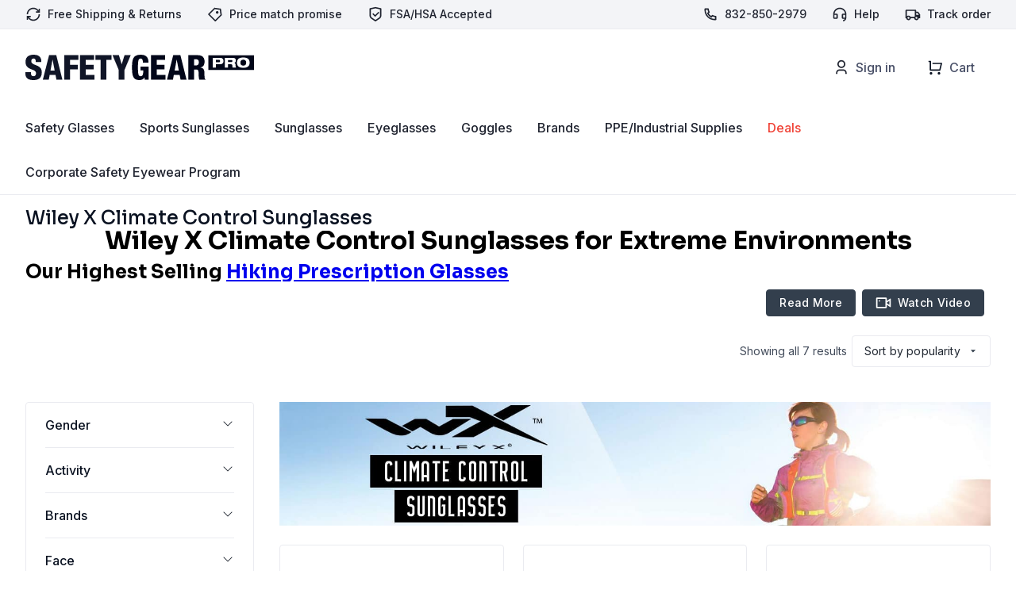

--- FILE ---
content_type: text/html; charset=UTF-8
request_url: https://safetygearpro.com/product-category/wiley-x-climate-control-sunglasses/
body_size: 51991
content:
<!DOCTYPE html>
<html lang="en-US">
<head>
<!-- New Google Tag Manager -->
<script>(function(w,d,s,l,i){w[l]=w[l]||[];w[l].push({'gtm.start':
new Date().getTime(),event:'gtm.js'});var f=d.getElementsByTagName(s)[0],
j=d.createElement(s),dl=l!='dataLayer'?'&l='+l:'';j.async=true;j.src=
'https://www.googletagmanager.com/gtm.js?id='+i+dl;f.parentNode.insertBefore(j,f);
})(window,document,'script','dataLayer','GTM-M5V4HVFN');</script>
<!-- End New Google Tag Manager -->
	<!-- Google Tag Manager -->
	<script>(function(w,d,s,l,i){w[l]=w[l]||[];w[l].push({'gtm.start':
	new Date().getTime(),event:'gtm.js'});var f=d.getElementsByTagName(s)[0],
	j=d.createElement(s),dl=l!='dataLayer'?'&l='+l:'';j.async=true;j.src=
	'https://www.googletagmanager.com/gtm.js?id='+i+dl;f.parentNode.insertBefore(j,f);
	})(window,document,'script','dataLayer','GTM-MWHXJ3S');</script>
	<!-- End Google Tag Manager -->

	<meta charset="UTF-8">
	<meta name="viewport" content="width=device-width, initial-scale=1">
		
	
		
	<link rel='preload' href='https://safetygearpro.com/wp-content/themes/custom/assets/dist/theme.css?ver=1764185180' as='style' type='text/css' />
<meta name='robots' content='index, follow, max-image-preview:large, max-snippet:-1, max-video-preview:-1' />
	<style>img:is([sizes="auto" i], [sizes^="auto," i]) { contain-intrinsic-size: 3000px 1500px }</style>
	
	<!-- This site is optimized with the Yoast SEO Premium plugin v26.0 (Yoast SEO v26.0) - https://yoast.com/wordpress/plugins/seo/ -->
	<title>Wiley X Climate Control Sunglasses | Safety Gear Pro</title>
	<meta name="description" content="When you spend a lot of time outside, Wiley X sunglasses are an asset. Learn more to see why Wiley X is a brand trusted by the military." />
	<link rel="canonical" href="https://safetygearpro.com/product-category/wiley-x-climate-control-sunglasses/" />
	<meta property="og:locale" content="en_US" />
	<meta property="og:type" content="article" />
	<meta property="og:title" content="Wiley X Climate Control Sunglasses | Safety Gear Pro" />
	<meta property="og:description" content="When you spend a lot of time outside, Wiley X sunglasses are an asset. Learn more to see why Wiley X is a brand trusted by the military." />
	<meta property="og:url" content="https://safetygearpro.com/product-category/wiley-x-climate-control-sunglasses/" />
	<meta property="og:site_name" content="SafetyGearPro.com" />
	<meta property="og:image" content="https://safetygearpro.com/wp-content/uploads/2018/02/Climate-Control-1.jpg" />
	<meta property="og:image:width" content="322" />
	<meta property="og:image:height" content="238" />
	<meta property="og:image:type" content="image/jpeg" /><meta property="og:image" content="https://safetygearpro.com/wp-content/uploads/2020/07/WileyX-Climate-Control-Sunglasses-Thumbnail.jpg" />
	<meta property="og:image:width" content="375" />
	<meta property="og:image:height" content="278" />
	<meta property="og:image:type" content="image/jpeg" />
	<meta name="twitter:card" content="summary_large_image" />
	<meta name="twitter:title" content="Wiley X Climate Control Sunglasses | Safety Gear Pro" />
	<meta name="twitter:description" content="When you spend a lot of time outside, Wiley X sunglasses are an asset. Learn more to see why Wiley X is a brand trusted by the military." />
	<meta name="twitter:site" content="@SafetyGearPro" />
	<script type="application/ld+json" class="yoast-schema-graph">{"@context":"https://schema.org","@graph":[{"@type":"CollectionPage","@id":"https://safetygearpro.com/product-category/wiley-x-climate-control-sunglasses/","url":"https://safetygearpro.com/product-category/wiley-x-climate-control-sunglasses/","name":"Wiley X Climate Control Sunglasses | Safety Gear Pro","isPartOf":{"@id":"https://safetygearpro.com/#website"},"primaryImageOfPage":{"@id":"https://safetygearpro.com/product-category/wiley-x-climate-control-sunglasses/#primaryimage"},"image":{"@id":"https://safetygearpro.com/product-category/wiley-x-climate-control-sunglasses/#primaryimage"},"thumbnailUrl":"https://safetygearpro.com/wp-content/uploads/2023/11/WX20Gravity.jpg","description":"When you spend a lot of time outside, Wiley X sunglasses are an asset. Learn more to see why Wiley X is a brand trusted by the military.","breadcrumb":{"@id":"https://safetygearpro.com/product-category/wiley-x-climate-control-sunglasses/#breadcrumb"},"inLanguage":"en-US"},{"@type":"ImageObject","inLanguage":"en-US","@id":"https://safetygearpro.com/product-category/wiley-x-climate-control-sunglasses/#primaryimage","url":"https://safetygearpro.com/wp-content/uploads/2023/11/WX20Gravity.jpg","contentUrl":"https://safetygearpro.com/wp-content/uploads/2023/11/WX20Gravity.jpg","width":2120,"height":1437},{"@type":"BreadcrumbList","@id":"https://safetygearpro.com/product-category/wiley-x-climate-control-sunglasses/#breadcrumb","itemListElement":[{"@type":"ListItem","position":1,"name":"Home","item":"https://safetygearpro.com/"},{"@type":"ListItem","position":2,"name":"Wiley X Climate Control Sunglasses"}]},{"@type":"WebSite","@id":"https://safetygearpro.com/#website","url":"https://safetygearpro.com/","name":"SafetyGearPro.com","description":"#1 Online Safety Equipment Supplier","publisher":{"@id":"https://safetygearpro.com/#organization"},"potentialAction":[{"@type":"SearchAction","target":{"@type":"EntryPoint","urlTemplate":"https://safetygearpro.com/?s={search_term_string}"},"query-input":{"@type":"PropertyValueSpecification","valueRequired":true,"valueName":"search_term_string"}}],"inLanguage":"en-US"},{"@type":"Organization","@id":"https://safetygearpro.com/#organization","name":"SafetyGearPro.com","url":"https://safetygearpro.com/","logo":{"@type":"ImageObject","inLanguage":"en-US","@id":"https://safetygearpro.com/#/schema/logo/image/","url":"https://safetygearpro.com/wp-content/uploads/2016/06/Safety-Gear-Pro-Logo-50-scale.png","contentUrl":"https://safetygearpro.com/wp-content/uploads/2016/06/Safety-Gear-Pro-Logo-50-scale.png","width":241,"height":65,"caption":"SafetyGearPro.com"},"image":{"@id":"https://safetygearpro.com/#/schema/logo/image/"},"sameAs":["https://www.facebook.com/safetygearpro/","https://x.com/SafetyGearPro"]}]}</script>
	<!-- / Yoast SEO Premium plugin. -->


<link rel='dns-prefetch' href='//static.klaviyo.com' />
<link rel='dns-prefetch' href='//www.dwin1.com' />
<link rel='dns-prefetch' href='//fonts.googleapis.com' />
<link rel="alternate" type="application/rss+xml" title="SafetyGearPro.com &raquo; Feed" href="https://safetygearpro.com/feed/" />
<!-- Generated by ExpertRec plugin v5.4.11 -->
<script type="text/javascript" data-no-optimize="1" data-no-minify="1" data-no-defer="1" data-no-delay="1">
    (function() {
        var ci_search = document.createElement('script');
        ci_search.type = 'text/javascript';
        ci_search.async = true;
        ci_search.src = 'https://cse.expertrec.com/api/js/ci_common.js?id=ba32d299a9bd416bb1720675a0efb80d';
        var s = document.getElementsByTagName('script')[0];
        s.parentNode.insertBefore(ci_search, s);
    })();
</script>
<!-- End of content generated by ExpertRec plugin -->
<link rel='stylesheet' id='font-awesome-css' href='https://safetygearpro.com/wp-content/plugins/woocommerce-ajax-filters/berocket/assets/css/font-awesome.min.css' type='text/css' media='all' />
<link rel='stylesheet' id='berocket_aapf_widget-style-css' href='https://safetygearpro.com/wp-content/plugins/woocommerce-ajax-filters/assets/frontend/css/fullmain.min.css' type='text/css' media='all' />
<link rel='stylesheet' id='themecomplete-epo-css' href='https://safetygearpro.com/wp-content/plugins/woocommerce-tm-extra-product-options/assets/css/epo.min.css' type='text/css' media='all' />
<link rel='stylesheet' id='themecomplete-epo-smallscreen-css' href='https://safetygearpro.com/wp-content/plugins/woocommerce-tm-extra-product-options/assets/css/tm-epo-smallscreen.min.css' type='text/css' media='only screen and (max-width: 768px)' />
<style id='classic-theme-styles-inline-css' type='text/css'>
/*! This file is auto-generated */
.wp-block-button__link{color:#fff;background-color:#32373c;border-radius:9999px;box-shadow:none;text-decoration:none;padding:calc(.667em + 2px) calc(1.333em + 2px);font-size:1.125em}.wp-block-file__button{background:#32373c;color:#fff;text-decoration:none}
</style>
<style id='global-styles-inline-css' type='text/css'>
:root{--wp--preset--aspect-ratio--square: 1;--wp--preset--aspect-ratio--4-3: 4/3;--wp--preset--aspect-ratio--3-4: 3/4;--wp--preset--aspect-ratio--3-2: 3/2;--wp--preset--aspect-ratio--2-3: 2/3;--wp--preset--aspect-ratio--16-9: 16/9;--wp--preset--aspect-ratio--9-16: 9/16;--wp--preset--color--black: #000000;--wp--preset--color--cyan-bluish-gray: #abb8c3;--wp--preset--color--white: #ffffff;--wp--preset--color--pale-pink: #f78da7;--wp--preset--color--vivid-red: #cf2e2e;--wp--preset--color--luminous-vivid-orange: #ff6900;--wp--preset--color--luminous-vivid-amber: #fcb900;--wp--preset--color--light-green-cyan: #7bdcb5;--wp--preset--color--vivid-green-cyan: #00d084;--wp--preset--color--pale-cyan-blue: #8ed1fc;--wp--preset--color--vivid-cyan-blue: #0693e3;--wp--preset--color--vivid-purple: #9b51e0;--wp--preset--gradient--vivid-cyan-blue-to-vivid-purple: linear-gradient(135deg,rgba(6,147,227,1) 0%,rgb(155,81,224) 100%);--wp--preset--gradient--light-green-cyan-to-vivid-green-cyan: linear-gradient(135deg,rgb(122,220,180) 0%,rgb(0,208,130) 100%);--wp--preset--gradient--luminous-vivid-amber-to-luminous-vivid-orange: linear-gradient(135deg,rgba(252,185,0,1) 0%,rgba(255,105,0,1) 100%);--wp--preset--gradient--luminous-vivid-orange-to-vivid-red: linear-gradient(135deg,rgba(255,105,0,1) 0%,rgb(207,46,46) 100%);--wp--preset--gradient--very-light-gray-to-cyan-bluish-gray: linear-gradient(135deg,rgb(238,238,238) 0%,rgb(169,184,195) 100%);--wp--preset--gradient--cool-to-warm-spectrum: linear-gradient(135deg,rgb(74,234,220) 0%,rgb(151,120,209) 20%,rgb(207,42,186) 40%,rgb(238,44,130) 60%,rgb(251,105,98) 80%,rgb(254,248,76) 100%);--wp--preset--gradient--blush-light-purple: linear-gradient(135deg,rgb(255,206,236) 0%,rgb(152,150,240) 100%);--wp--preset--gradient--blush-bordeaux: linear-gradient(135deg,rgb(254,205,165) 0%,rgb(254,45,45) 50%,rgb(107,0,62) 100%);--wp--preset--gradient--luminous-dusk: linear-gradient(135deg,rgb(255,203,112) 0%,rgb(199,81,192) 50%,rgb(65,88,208) 100%);--wp--preset--gradient--pale-ocean: linear-gradient(135deg,rgb(255,245,203) 0%,rgb(182,227,212) 50%,rgb(51,167,181) 100%);--wp--preset--gradient--electric-grass: linear-gradient(135deg,rgb(202,248,128) 0%,rgb(113,206,126) 100%);--wp--preset--gradient--midnight: linear-gradient(135deg,rgb(2,3,129) 0%,rgb(40,116,252) 100%);--wp--preset--font-size--small: 13px;--wp--preset--font-size--medium: 20px;--wp--preset--font-size--large: 36px;--wp--preset--font-size--x-large: 42px;--wp--preset--spacing--20: 0.44rem;--wp--preset--spacing--30: 0.67rem;--wp--preset--spacing--40: 1rem;--wp--preset--spacing--50: 1.5rem;--wp--preset--spacing--60: 2.25rem;--wp--preset--spacing--70: 3.38rem;--wp--preset--spacing--80: 5.06rem;--wp--preset--shadow--natural: 6px 6px 9px rgba(0, 0, 0, 0.2);--wp--preset--shadow--deep: 12px 12px 50px rgba(0, 0, 0, 0.4);--wp--preset--shadow--sharp: 6px 6px 0px rgba(0, 0, 0, 0.2);--wp--preset--shadow--outlined: 6px 6px 0px -3px rgba(255, 255, 255, 1), 6px 6px rgba(0, 0, 0, 1);--wp--preset--shadow--crisp: 6px 6px 0px rgba(0, 0, 0, 1);}:where(.is-layout-flex){gap: 0.5em;}:where(.is-layout-grid){gap: 0.5em;}body .is-layout-flex{display: flex;}.is-layout-flex{flex-wrap: wrap;align-items: center;}.is-layout-flex > :is(*, div){margin: 0;}body .is-layout-grid{display: grid;}.is-layout-grid > :is(*, div){margin: 0;}:where(.wp-block-columns.is-layout-flex){gap: 2em;}:where(.wp-block-columns.is-layout-grid){gap: 2em;}:where(.wp-block-post-template.is-layout-flex){gap: 1.25em;}:where(.wp-block-post-template.is-layout-grid){gap: 1.25em;}.has-black-color{color: var(--wp--preset--color--black) !important;}.has-cyan-bluish-gray-color{color: var(--wp--preset--color--cyan-bluish-gray) !important;}.has-white-color{color: var(--wp--preset--color--white) !important;}.has-pale-pink-color{color: var(--wp--preset--color--pale-pink) !important;}.has-vivid-red-color{color: var(--wp--preset--color--vivid-red) !important;}.has-luminous-vivid-orange-color{color: var(--wp--preset--color--luminous-vivid-orange) !important;}.has-luminous-vivid-amber-color{color: var(--wp--preset--color--luminous-vivid-amber) !important;}.has-light-green-cyan-color{color: var(--wp--preset--color--light-green-cyan) !important;}.has-vivid-green-cyan-color{color: var(--wp--preset--color--vivid-green-cyan) !important;}.has-pale-cyan-blue-color{color: var(--wp--preset--color--pale-cyan-blue) !important;}.has-vivid-cyan-blue-color{color: var(--wp--preset--color--vivid-cyan-blue) !important;}.has-vivid-purple-color{color: var(--wp--preset--color--vivid-purple) !important;}.has-black-background-color{background-color: var(--wp--preset--color--black) !important;}.has-cyan-bluish-gray-background-color{background-color: var(--wp--preset--color--cyan-bluish-gray) !important;}.has-white-background-color{background-color: var(--wp--preset--color--white) !important;}.has-pale-pink-background-color{background-color: var(--wp--preset--color--pale-pink) !important;}.has-vivid-red-background-color{background-color: var(--wp--preset--color--vivid-red) !important;}.has-luminous-vivid-orange-background-color{background-color: var(--wp--preset--color--luminous-vivid-orange) !important;}.has-luminous-vivid-amber-background-color{background-color: var(--wp--preset--color--luminous-vivid-amber) !important;}.has-light-green-cyan-background-color{background-color: var(--wp--preset--color--light-green-cyan) !important;}.has-vivid-green-cyan-background-color{background-color: var(--wp--preset--color--vivid-green-cyan) !important;}.has-pale-cyan-blue-background-color{background-color: var(--wp--preset--color--pale-cyan-blue) !important;}.has-vivid-cyan-blue-background-color{background-color: var(--wp--preset--color--vivid-cyan-blue) !important;}.has-vivid-purple-background-color{background-color: var(--wp--preset--color--vivid-purple) !important;}.has-black-border-color{border-color: var(--wp--preset--color--black) !important;}.has-cyan-bluish-gray-border-color{border-color: var(--wp--preset--color--cyan-bluish-gray) !important;}.has-white-border-color{border-color: var(--wp--preset--color--white) !important;}.has-pale-pink-border-color{border-color: var(--wp--preset--color--pale-pink) !important;}.has-vivid-red-border-color{border-color: var(--wp--preset--color--vivid-red) !important;}.has-luminous-vivid-orange-border-color{border-color: var(--wp--preset--color--luminous-vivid-orange) !important;}.has-luminous-vivid-amber-border-color{border-color: var(--wp--preset--color--luminous-vivid-amber) !important;}.has-light-green-cyan-border-color{border-color: var(--wp--preset--color--light-green-cyan) !important;}.has-vivid-green-cyan-border-color{border-color: var(--wp--preset--color--vivid-green-cyan) !important;}.has-pale-cyan-blue-border-color{border-color: var(--wp--preset--color--pale-cyan-blue) !important;}.has-vivid-cyan-blue-border-color{border-color: var(--wp--preset--color--vivid-cyan-blue) !important;}.has-vivid-purple-border-color{border-color: var(--wp--preset--color--vivid-purple) !important;}.has-vivid-cyan-blue-to-vivid-purple-gradient-background{background: var(--wp--preset--gradient--vivid-cyan-blue-to-vivid-purple) !important;}.has-light-green-cyan-to-vivid-green-cyan-gradient-background{background: var(--wp--preset--gradient--light-green-cyan-to-vivid-green-cyan) !important;}.has-luminous-vivid-amber-to-luminous-vivid-orange-gradient-background{background: var(--wp--preset--gradient--luminous-vivid-amber-to-luminous-vivid-orange) !important;}.has-luminous-vivid-orange-to-vivid-red-gradient-background{background: var(--wp--preset--gradient--luminous-vivid-orange-to-vivid-red) !important;}.has-very-light-gray-to-cyan-bluish-gray-gradient-background{background: var(--wp--preset--gradient--very-light-gray-to-cyan-bluish-gray) !important;}.has-cool-to-warm-spectrum-gradient-background{background: var(--wp--preset--gradient--cool-to-warm-spectrum) !important;}.has-blush-light-purple-gradient-background{background: var(--wp--preset--gradient--blush-light-purple) !important;}.has-blush-bordeaux-gradient-background{background: var(--wp--preset--gradient--blush-bordeaux) !important;}.has-luminous-dusk-gradient-background{background: var(--wp--preset--gradient--luminous-dusk) !important;}.has-pale-ocean-gradient-background{background: var(--wp--preset--gradient--pale-ocean) !important;}.has-electric-grass-gradient-background{background: var(--wp--preset--gradient--electric-grass) !important;}.has-midnight-gradient-background{background: var(--wp--preset--gradient--midnight) !important;}.has-small-font-size{font-size: var(--wp--preset--font-size--small) !important;}.has-medium-font-size{font-size: var(--wp--preset--font-size--medium) !important;}.has-large-font-size{font-size: var(--wp--preset--font-size--large) !important;}.has-x-large-font-size{font-size: var(--wp--preset--font-size--x-large) !important;}
:where(.wp-block-post-template.is-layout-flex){gap: 1.25em;}:where(.wp-block-post-template.is-layout-grid){gap: 1.25em;}
:where(.wp-block-columns.is-layout-flex){gap: 2em;}:where(.wp-block-columns.is-layout-grid){gap: 2em;}
:root :where(.wp-block-pullquote){font-size: 1.5em;line-height: 1.6;}
</style>
<link rel='stylesheet' id='wc-form-builder-css' href='https://safetygearpro.com/wp-content/plugins/woocommerce-warranty/assets/css/form-builder.css' type='text/css' media='all' />
<link rel='stylesheet' id='wc_warranty-css' href='https://safetygearpro.com/wp-content/plugins/woocommerce-warranty/assets/css/front.css' type='text/css' media='all' />
<style id='woocommerce-inline-inline-css' type='text/css'>
.woocommerce form .form-row .required { visibility: visible; }
</style>
<link rel='stylesheet' id='zerobounce-email-validator-css' href='https://safetygearpro.com/wp-content/plugins/zerobounce/public/css/zerobounce-email-validator-public.css' type='text/css' media='all' />
<link rel='stylesheet' id='brands-styles-css' href='https://safetygearpro.com/wp-content/plugins/woocommerce/assets/css/brands.css' type='text/css' media='all' />
<link rel='stylesheet' id='sv-wc-payment-gateway-payment-form-v5_10_4-css' href='https://safetygearpro.com/wp-content/plugins/woocommerce-gateway-bank-of-america/vendor/skyverge/wc-plugin-framework/woocommerce/payment-gateway/assets/css/frontend/sv-wc-payment-gateway-payment-form.min.css' type='text/css' media='all' />
<link rel='stylesheet' id='wc-cybersource-css' href='https://safetygearpro.com/wp-content/plugins/woocommerce-gateway-bank-of-america/vendor/skyverge/woocommerce-gateway-cybersource/assets/css/frontend/wc-cybersource.min.css' type='text/css' media='all' />
<link rel='stylesheet' id='tm-options-custom-css' href='https://safetygearpro.com/wp-content/themes/custom/assets/from_avada/tm-options-custom-new.css' type='text/css' media='all' />
<link rel='stylesheet' id='main-css' href='https://safetygearpro.com/wp-content/themes/custom/assets/dist/theme.css' type='text/css' media='all' />
<link rel='stylesheet' id='dashicons-css' href='https://safetygearpro.com/wp-includes/css/dashicons.min.css' type='text/css' media='all' />
<link rel='stylesheet' id='acf-global-css' href='https://safetygearpro.com/wp-content/plugins/advanced-custom-fields-pro/assets/build/css/acf-global.css' type='text/css' media='all' />
<link rel='stylesheet' id='acf-input-css' href='https://safetygearpro.com/wp-content/plugins/advanced-custom-fields-pro/assets/build/css/acf-input.css' type='text/css' media='all' />
<link rel='stylesheet' id='acf-pro-input-css' href='https://safetygearpro.com/wp-content/plugins/advanced-custom-fields-pro/assets/build/css/pro/acf-pro-input.css' type='text/css' media='all' />
<link rel='stylesheet' id='select2-css' href='https://safetygearpro.com/wp-content/plugins/woocommerce-ajax-filters/assets/frontend/css/select2.min.css' type='text/css' media='all' />
<link rel='stylesheet' id='acf-datepicker-css' href='https://safetygearpro.com/wp-content/plugins/advanced-custom-fields-pro/assets/inc/datepicker/jquery-ui.min.css' type='text/css' media='all' />
<link rel='stylesheet' id='acf-timepicker-css' href='https://safetygearpro.com/wp-content/plugins/advanced-custom-fields-pro/assets/inc/timepicker/jquery-ui-timepicker-addon.min.css' type='text/css' media='all' />
<link rel='stylesheet' id='wp-color-picker-css' href='https://safetygearpro.com/wp-admin/css/color-picker.min.css' type='text/css' media='all' />
<link rel='stylesheet' id='sw-ajax-auth-font-css' href='https://fonts.googleapis.com/css' type='text/css' media='all' />
<link rel='stylesheet' id='sw-ajax-auth-style-css' href='https://safetygearpro.com/wp-content/plugins/sw-ajax-login/assets/css/ajax-auth-style.min.css' type='text/css' media='all' />
<script type="text/javascript" src="https://safetygearpro.com/wp-includes/js/jquery/jquery.min.js" id="jquery-js"></script>
<script type="text/javascript" src="https://safetygearpro.com/wp-includes/js/jquery/ui/core.min.js" id="jquery-ui-core-js"></script>
<script type="text/javascript" src="https://safetygearpro.com/wp-includes/js/jquery/ui/mouse.min.js" id="jquery-ui-mouse-js"></script>
<script type="text/javascript" src="https://safetygearpro.com/wp-includes/js/jquery/ui/slider.min.js" id="jquery-ui-slider-js"></script>
<script type="text/javascript" id="wc-warranty-variables-js-extra">
/* <![CDATA[ */
var WC_Warranty = {"currency_symbol":"$","lifetime":"Lifetime","no_warranty":"No Warranty","free":"Free","durations":{"day":"Day","days":"Days","week":"Week","weeks":"Weeks","month":"Month","months":"Months","year":"Year","years":"Years"}};
/* ]]> */
</script>
<script type="text/javascript" src="https://safetygearpro.com/wp-content/plugins/woocommerce-warranty/assets/js/variables.js" id="wc-warranty-variables-js"></script>
<script type="text/javascript" src="https://safetygearpro.com/wp-content/plugins/woocommerce/assets/js/jquery-blockui/jquery.blockUI.min.js" id="jquery-blockui-js" data-wp-strategy="defer"></script>
<script type="text/javascript" src="https://safetygearpro.com/wp-content/plugins/woocommerce/assets/js/frontend/add-to-cart.min.js" id="wc-add-to-cart-js" defer="defer" data-wp-strategy="defer"></script>
<script type="text/javascript" src="https://safetygearpro.com/wp-content/plugins/woocommerce/assets/js/js-cookie/js.cookie.min.js" id="js-cookie-js" data-wp-strategy="defer"></script>
<script type="text/javascript" src="https://safetygearpro.com/wp-content/plugins/zerobounce/public/js/zerobounce-email-validator-public.js" id="zerobounce-email-validator-js"></script>
<script type="text/javascript" src="https://www.dwin1.com/19038.js" defer data-noptimize></script>
<script type="text/javascript" id="shareasale-wc-tracker-autovoid-js-extra">
/* <![CDATA[ */
var shareasaleWcTrackerAutovoidData = {"autovoid_key":null,"autovoid_value":null};
/* ]]> */
</script>
<script type="text/javascript" src="https://safetygearpro.com/wp-content/plugins/shareasale-wc-tracker/includes/js/shareasale-wc-tracker-autovoid.js" id="shareasale-wc-tracker-autovoid-js"></script>
<script type="text/javascript" src="https://safetygearpro.com/wp-content/plugins/woocommerce/assets/js/frontend/country-select.min.js" id="wc-country-select-js" data-wp-strategy="defer"></script>
<script type="text/javascript" src="https://safetygearpro.com/wp-includes/js/jquery/jquery-migrate.min.js" id="jquery-migrate-js"></script>
<script type="text/javascript" src="https://safetygearpro.com/wp-includes/js/dist/hooks.min.js" id="wp-hooks-js"></script>
<script type="text/javascript" id="wpm-js-extra">
/* <![CDATA[ */
var wpm = {"ajax_url":"https:\/\/safetygearpro.com\/wp-admin\/admin-ajax.php","root":"https:\/\/safetygearpro.com\/wp-json\/","nonce_wp_rest":"910a10a53d","nonce_ajax":"5ce0f406ea"};
/* ]]> */
</script>
<script type="text/javascript" src="https://safetygearpro.com/wp-content/plugins/woocommerce-google-adwords-conversion-tracking-tag/js/public/wpm-public.p1.min.js" id="wpm-js"></script>
<script type="text/javascript" id="kgr-blocks-frontj-js-extra">
/* <![CDATA[ */
var kgr_php_vars = {"checkout":{"admin_url":"https:\/\/safetygearpro.com\/wp-admin\/admin-ajax.php","google_recapta_site_key":"6Ld3jmUrAAAAAGoYHmonaBJOWnuVzPigghcS7Vza","ka_captcha_position":"woocommerce_review_order_before_submit","title":"reCaptcha","themeColor":"light","size":"normal","dynamicCallback":"ka_checkout_captcha_validation_success","ka_grc_classes":"g-recaptcha woo_checkout"}};
/* ]]> */
</script>
<script type="text/javascript" src="https://safetygearpro.com/wp-content/plugins/koala-google-recaptcha-for-woocommerce/blocks-compatibility/ka-gr-checkout-block/src/js/ka-gr-checkout-block/block.js" id="kgr-blocks-frontj-js"></script>
<script type="text/javascript" src="https://safetygearpro.com/wp-includes/js/jquery/ui/sortable.min.js" id="jquery-ui-sortable-js"></script>
<script type="text/javascript" src="https://safetygearpro.com/wp-includes/js/jquery/ui/resizable.min.js" id="jquery-ui-resizable-js"></script>
<script type="text/javascript" src="https://safetygearpro.com/wp-content/plugins/advanced-custom-fields-pro/assets/build/js/acf.min.js" id="acf-js"></script>
<script type="text/javascript" src="https://safetygearpro.com/wp-content/plugins/advanced-custom-fields-pro/assets/build/js/acf-input.min.js" id="acf-input-js"></script>
<script type="text/javascript" src="https://safetygearpro.com/wp-content/plugins/advanced-custom-fields-pro/assets/build/js/pro/acf-pro-input.min.js" id="acf-pro-input-js"></script>
<script type="text/javascript" src="https://safetygearpro.com/wp-content/plugins/advanced-custom-fields-pro/assets/build/js/pro/acf-pro-ui-options-page.min.js" id="acf-pro-ui-options-page-js"></script>
<script type="text/javascript" src="https://safetygearpro.com/wp-content/plugins/woocommerce-ajax-filters/assets/frontend/js/select2.min.js" id="select2-js" defer="defer" data-wp-strategy="defer"></script>
<script type="text/javascript" src="https://safetygearpro.com/wp-includes/js/jquery/ui/datepicker.min.js" id="jquery-ui-datepicker-js"></script>
<script type="text/javascript" id="jquery-ui-datepicker-js-after">
/* <![CDATA[ */
jQuery(function(jQuery){jQuery.datepicker.setDefaults({"closeText":"Close","currentText":"Today","monthNames":["January","February","March","April","May","June","July","August","September","October","November","December"],"monthNamesShort":["Jan","Feb","Mar","Apr","May","Jun","Jul","Aug","Sep","Oct","Nov","Dec"],"nextText":"Next","prevText":"Previous","dayNames":["Sunday","Monday","Tuesday","Wednesday","Thursday","Friday","Saturday"],"dayNamesShort":["Sun","Mon","Tue","Wed","Thu","Fri","Sat"],"dayNamesMin":["S","M","T","W","T","F","S"],"dateFormat":"MM d, yy","firstDay":1,"isRTL":false});});
/* ]]> */
</script>
<script type="text/javascript" src="https://safetygearpro.com/wp-content/plugins/advanced-custom-fields-pro/assets/inc/timepicker/jquery-ui-timepicker-addon.min.js" id="acf-timepicker-js"></script>
<script type="text/javascript" src="https://safetygearpro.com/wp-includes/js/jquery/ui/draggable.min.js" id="jquery-ui-draggable-js"></script>
<script type="text/javascript" src="https://safetygearpro.com/wp-includes/js/jquery/jquery.ui.touch-punch.js" id="jquery-touch-punch-js"></script>
<script type="text/javascript" src="https://safetygearpro.com/wp-admin/js/iris.min.js" id="iris-js"></script>
<script type="text/javascript" src="https://safetygearpro.com/wp-includes/js/dist/i18n.min.js" id="wp-i18n-js"></script>
<script type="text/javascript" id="wp-i18n-js-after">
/* <![CDATA[ */
wp.i18n.setLocaleData( { 'text direction\u0004ltr': [ 'ltr' ] } );
/* ]]> */
</script>
<script type="text/javascript" src="https://safetygearpro.com/wp-admin/js/color-picker.min.js" id="wp-color-picker-js"></script>
<script type="text/javascript" src="https://safetygearpro.com/wp-content/plugins/advanced-custom-fields-pro/assets/inc/color-picker-alpha/wp-color-picker-alpha.js" id="acf-color-picker-alpha-js"></script>
<script type="text/javascript" id="wc-settings-dep-in-header-js-after">
/* <![CDATA[ */
console.warn( "Scripts that have a dependency on [wc-settings, wc-blocks-checkout] must be loaded in the footer, klaviyo-klaviyo-checkout-block-editor-script was registered to load in the header, but has been switched to load in the footer instead. See https://github.com/woocommerce/woocommerce-gutenberg-products-block/pull/5059" );
console.warn( "Scripts that have a dependency on [wc-settings, wc-blocks-checkout] must be loaded in the footer, klaviyo-klaviyo-checkout-block-view-script was registered to load in the header, but has been switched to load in the footer instead. See https://github.com/woocommerce/woocommerce-gutenberg-products-block/pull/5059" );
/* ]]> */
</script>
<script type="text/javascript" id="zxcvbn-async-js-extra">
/* <![CDATA[ */
var _zxcvbnSettings = {"src":"https:\/\/safetygearpro.com\/wp-includes\/js\/zxcvbn.min.js"};
/* ]]> */
</script>
<script type="text/javascript" src="https://safetygearpro.com/wp-includes/js/zxcvbn-async.min.js" id="zxcvbn-async-js"></script>
<style></style><style type="text/css" media="screen">.swal-thumbnail{width:24px;height:24px}.ajax-auth{max-width:320px}#popup-wrapper-ajax-auth{background-color:#dddddd;color:#333333;border-radius:4px}#wrapper-forgot_password, #wrapper-login, #wrapper-register{border-radius:4px}.ajax-auth a.text-link, .ajax-auth h4, .swal-instruction-text{color:#B2B0B0}.ajax-auth h4:after{background-color:#B2B0B0}.ajax-auth h4:before{background-color:#B2B0B0}.login_overlay{background-color:rgba(0,0,0,0.5)}.ajax-auth h3 a{color:#e25c4c}.ajax-auth input.submit_button, .ajax-auth .submit_button{background:-moz-linear-gradient(top, #e25c4c, #d85242);background:linear-gradient(to bottom, #e25c4c, #d85242);border-color:#c43e2e;box-shadow:0 1px 0 #ff7a6a inset;background-color:#e25c4c;border-radius:3px;height:40px;line-height:38px}.wizard > .actions a, .wizard > .actions a:hover{border-radius:3px}.ajax-auth input[type="date"], .ajax-auth input[type="email"], .ajax-auth input[type="number"], .ajax-auth input[type="password"], .ajax-auth input[type="tel"], .ajax-auth input[type="text"], .ajax-auth select{border-radius:3px;height:40px !important;line-height:40px !important;border-color:#9a9a9a;color:#333333 !important;background-color:#F9F9F9 !important}.ajax-auth input:focus, .ajax-auth select:focus{border-color:#3379f9 !important}.swal-input-icons i{height:40px;line-height:38px}.field-icon{height:40px;line-height:38px}.inner-text-ajax-forms{color:#ffffff}.ajax-auth h1, .ajax-auth h3{color:#333333}#popup-wrapper-ajax-auth .sw-ajax-login-overlay-wrapper, #popup-wrapper-ajax-auth .sw-ajax-login-overlay, .sw-ajax-login-overlay, .sw-ajax-login-overlay-wrapper{background:rgba(0,0,0,0.3)}#popup-wrapper-ajax-auth{max-width:340px;margin-left:-170px}.inner-form-ajax-forms{width:100%;float:none}#swal-no-ajax-content .inner-form-ajax-forms{width:100%;float:none}@media only screen and (max-width:480px){#popup-wrapper-ajax-auth{left:0;margin-left:0}}@media only screen and (min-width:481px) and (max-width:960px){#popup-wrapper-ajax-auth{left:50%}}.swal-toast{color:#ffffff;background:rgba(0,0,0,0.7)}.swal-steps-style-1 .wizard > .steps .disabled a, .swal-steps-style-1 .wizard > .steps .disabled a:hover, .swal-steps-style-1 .wizard > .steps .disabled a:active{background:transparent !important;border-color:#eee}.ajax-auth.swal-steps-style-2 .wizard > .steps li::before{background:#eee !important;border-color:#eee}.swal-steps-style-1 .wizard > .steps .current a, .swal-steps-style-1 .wizard > .steps .current a:hover, .swal-steps-style-1 .wizard > .steps .current a:active{background:transparent !important;color:#2184be !important;border-color:#2184be}.swal-steps-style-1 .wizard > .steps li.current::before{background:#2184be !important;border-color:#2184be}.swal-steps-style-1 .wizard > .steps .done a, .swal-steps-style-1 .wizard > .steps .done a:hover, .swal-steps-style-1 .wizard > .steps .done a:active{background:transparent !important;color:#41ad49 !important;border-color:#41ad49}.swal-steps-style-1 .wizard > .steps li.done::before{background:#41ad49 !important;border-color:#41ad49}.swal-steps-style-1 .wizard > .steps .done a::after{color:#41ad49}.swal-steps-style-1 .wizard > .steps .error a, .swal-steps-style-1 .wizard > .steps .error a:hover, .swal-steps-style-1 .wizard > .steps .error a:active{background:transparent !important;color:#ff3111 !important;border-color:#ff3111}.swal-steps-style-1 .wizard > .steps li.error::before{background:#ff3111 !important;border-color:#ff3111}.swal-steps-style-1 .wizard > .steps a{border-width:5px !important}.ajax-auth.swal-steps-style-2 .wizard > .steps li::before{border-width:5px;border-radius:30px;width:15px;height:15px;left:50%;margin-left:-2.5px;margin-bottom:-5px;background:#fff !important}.wizard > .actions a, .wizard > .actions a:active{background:#e25c4c;color:#fff}.wizard > .actions a:hover{background:#d34d3d;color:#fff}.wizard > .actions .disabled a{background:#eee;color:#aaa}.wizard > .actions .disabled a:hover{background:#e4e4e4;color:#aaa}</style>	<noscript><style>.woocommerce-product-gallery{ opacity: 1 !important; }</style></noscript>
	
<!-- START Pixel Manager for WooCommerce -->

		<script>

			window.wpmDataLayer = window.wpmDataLayer || {};
			window.wpmDataLayer = Object.assign(window.wpmDataLayer, {"cart":{},"cart_item_keys":{},"version":{"number":"1.49.1","pro":false,"eligible_for_updates":false,"distro":"fms","beta":false,"show":true},"pixels":{"google":{"linker":{"settings":null},"user_id":false,"analytics":{"ga4":{"measurement_id":"G-6GRYD6XXDJ","parameters":{},"mp_active":false,"debug_mode":false,"page_load_time_tracking":false},"id_type":"post_id"},"tag_id":"G-6GRYD6XXDJ","tag_gateway":{"measurement_path":""},"tcf_support":false,"consent_mode":{"is_active":false,"wait_for_update":500,"ads_data_redaction":false,"url_passthrough":true}}},"shop":{"list_name":"Product Category | Wiley X Climate Control Sunglasses","list_id":"product_category.wiley-x-climate-control-sunglasses","page_type":"product_category","currency":"USD","selectors":{"addToCart":[],"beginCheckout":[]},"order_duplication_prevention":true,"view_item_list_trigger":{"test_mode":false,"background_color":"green","opacity":0.5,"repeat":true,"timeout":1000,"threshold":0.8},"variations_output":true,"session_active":false},"page":{"id":37558,"title":"WileyX Gravity ANSI Rated Sunglasses","type":"product","categories":[],"parent":{"id":0,"title":"WileyX Gravity ANSI Rated Sunglasses","type":"product","categories":[]}},"general":{"user_logged_in":false,"scroll_tracking_thresholds":[],"page_id":37558,"exclude_domains":[],"server_2_server":{"active":false,"ip_exclude_list":[],"pageview_event_s2s":{"is_active":false,"pixels":[]}},"consent_management":{"explicit_consent":false},"lazy_load_pmw":false}});

		</script>

		
<!-- END Pixel Manager for WooCommerce -->
			<script  type="text/javascript">
				!function(f,b,e,v,n,t,s){if(f.fbq)return;n=f.fbq=function(){n.callMethod?
					n.callMethod.apply(n,arguments):n.queue.push(arguments)};if(!f._fbq)f._fbq=n;
					n.push=n;n.loaded=!0;n.version='2.0';n.queue=[];t=b.createElement(e);t.async=!0;
					t.src=v;s=b.getElementsByTagName(e)[0];s.parentNode.insertBefore(t,s)}(window,
					document,'script','https://connect.facebook.net/en_US/fbevents.js');
			</script>
			<!-- WooCommerce Facebook Integration Begin -->
			<script  type="text/javascript">

				fbq('init', '2083610341870211', {}, {
    "agent": "woocommerce_6-10.2.3-3.5.9"
});

				document.addEventListener( 'DOMContentLoaded', function() {
					// Insert placeholder for events injected when a product is added to the cart through AJAX.
					document.body.insertAdjacentHTML( 'beforeend', '<div class=\"wc-facebook-pixel-event-placeholder\"></div>' );
				}, false );

			</script>
			<!-- WooCommerce Facebook Integration End -->
			<link rel="icon" href="https://safetygearpro.com/wp-content/uploads/2019/07/cropped-sgp_fav_ico_1500px-3-32x32.jpg" sizes="32x32" />
<link rel="icon" href="https://safetygearpro.com/wp-content/uploads/2019/07/cropped-sgp_fav_ico_1500px-3-192x192.jpg" sizes="192x192" />
<link rel="apple-touch-icon" href="https://safetygearpro.com/wp-content/uploads/2019/07/cropped-sgp_fav_ico_1500px-3-180x180.jpg" />
<meta name="msapplication-TileImage" content="https://safetygearpro.com/wp-content/uploads/2019/07/cropped-sgp_fav_ico_1500px-3-270x270.jpg" />
		<style type="text/css" id="wp-custom-css">
			body.woocommerce-checkout .blockUI{
	display:none !important;
}
li.payment_method_woocommerce_purchase_order_gateway_id > label{
	width: 270px;
}
body.single-post .block-container p{
	margin-bottom: 20px !important;
	margin-top: 20px !important;
}
body.single-post .post-content__inner{
	padding-top:0 !important;
}
.header__search-form{
	width:400px;
}

.home-categories__content .single-box__image {
  display: flex;
  align-items: center;
}
.home-categories__content .single-box__image img{
	position:relative;
}
.woocommerce-input-wrapper > strong {
	top: 12px;
	left: 10px;
	position: relative;
}

.iti.iti--inline-dropdown{
	padding-top: 6px;
}		</style>
		<script class="tm-hidden" type="text/template" id="tmpl-tc-cart-options-popup">
	<div class='header'>
		<h3>{{{ data.title }}}</h3>
	</div>
	<div id='{{{ data.id }}}' class='float-editbox'>{{{ data.html }}}</div>
	<div class='footer'>
		<div class='inner'>
			<span class='tm-button button button-secondary button-large floatbox-cancel'>{{{ data.close }}}</span>
		</div>
	</div>
</script>
<script class="tm-hidden" type="text/template" id="tmpl-tc-lightbox">
	<div class="tc-lightbox-wrap">
		<span class="tc-lightbox-button tcfa tcfa-search tc-transition tcinit"></span>
	</div>
</script>
<script class="tm-hidden" type="text/template" id="tmpl-tc-lightbox-zoom">
	<span class="tc-lightbox-button-close tcfa tcfa-times"></span>
	{{{ data.img }}}
</script>
<script class="tm-hidden" type="text/template" id="tmpl-tc-final-totals">
	<dl class="tm-extra-product-options-totals tm-custom-price-totals">
		<# if (data.show_unit_price==true){ #>		<dt class="tm-unit-price">{{{ data.unit_price }}}</dt>
		<dd class="tm-unit-price">
			{{{ data.totals_box_before_unit_price }}}<span class="price amount options">{{{ data.formatted_unit_price }}}</span>{{{ data.totals_box_after_unit_price }}}
		</dd>		<# } #>
		<# if (data.show_options_vat==true){ #>		<dt class="tm-vat-options-totals">{{{ data.options_vat_total }}}</dt>
		<dd class="tm-vat-options-totals">
			{{{ data.totals_box_before_vat_options_totals_price }}}<span class="price amount options">{{{ data.formatted_vat_options_total }}}</span>{{{ data.totals_box_after_vat_options_totals_price }}}
		</dd>		<# } #>
		<# if (data.show_options_total==true){ #>		<dt class="tm-options-totals">{{{ data.options_total }}}</dt>
		<dd class="tm-options-totals">
			{{{ data.totals_box_before_options_totals_price }}}<span class="price amount options">{{{ data.formatted_options_total }}}</span>{{{ data.totals_box_after_options_totals_price }}}
		</dd>		<# } #>
		<# if (data.show_fees_total==true){ #>		<dt class="tm-fee-totals">{{{ data.fees_total }}}</dt>
		<dd class="tm-fee-totals">
			{{{ data.totals_box_before_fee_totals_price }}}<span class="price amount fees">{{{ data.formatted_fees_total }}}</span>{{{ data.totals_box_after_fee_totals_price }}}
		</dd>		<# } #>
		<# if (data.show_extra_fee==true){ #>		<dt class="tm-extra-fee">{{{ data.extra_fee }}}</dt>
		<dd class="tm-extra-fee">
			{{{ data.totals_box_before_extra_fee_price }}}<span class="price amount options extra-fee">{{{ data.formatted_extra_fee }}}</span>{{{ data.totals_box_after_extra_fee_price }}}
		</dd>		<# } #>
		<# if (data.show_final_total==true){ #>		<dt class="tm-final-totals">{{{ data.final_total }}}</dt>
		<dd class="tm-final-totals">
			{{{ data.totals_box_before_final_totals_price }}}<span class="price amount final">{{{ data.formatted_final_total }}}</span>{{{ data.totals_box_after_final_totals_price }}}
		</dd>		<# } #>
			</dl>
</script>
<script class="tm-hidden" type="text/template" id="tmpl-tc-plain-price">
	{{{ data.price }}}
</script>
<script class="tm-hidden" type="text/template" id="tmpl-tc-suffix">
	</script>
<script class="tm-hidden" type="text/template" id="tmpl-tc-main-suffix">
	 &lt;small&gt;&lt;/small&gt;</script>
<script class="tm-hidden" type="text/template" id="tmpl-tc-price">
	&lt;span class=&quot;woocommerce-Price-amount amount&quot;&gt;&lt;bdi&gt;&lt;span class=&quot;woocommerce-Price-currencySymbol&quot;&gt;&#036;&lt;/span&gt;{{{ data.price }}}&lt;/bdi&gt;&lt;/span&gt;</script>
<script class="tm-hidden" type="text/template" id="tmpl-tc-price-m">
	&lt;span class=&quot;woocommerce-Price-amount amount&quot;&gt;&lt;bdi&gt;-&lt;span class=&quot;woocommerce-Price-currencySymbol&quot;&gt;&#036;&lt;/span&gt;{{{ data.price }}}&lt;/bdi&gt;&lt;/span&gt;</script>
<script class="tm-hidden" type="text/template" id="tmpl-tc-sale-price">
	&lt;del aria-hidden=&quot;true&quot;&gt;&lt;span class=&quot;woocommerce-Price-amount amount&quot;&gt;&lt;bdi&gt;&lt;span class=&quot;woocommerce-Price-currencySymbol&quot;&gt;&#036;&lt;/span&gt;{{{ data.price }}}&lt;/bdi&gt;&lt;/span&gt;&lt;/del&gt; &lt;span class=&quot;screen-reader-text&quot;&gt;Original price was: &#036;{{{ data.price }}}.&lt;/span&gt;&lt;ins aria-hidden=&quot;true&quot;&gt;&lt;span class=&quot;woocommerce-Price-amount amount&quot;&gt;&lt;bdi&gt;&lt;span class=&quot;woocommerce-Price-currencySymbol&quot;&gt;&#036;&lt;/span&gt;{{{ data.sale_price }}}&lt;/bdi&gt;&lt;/span&gt;&lt;/ins&gt;&lt;span class=&quot;screen-reader-text&quot;&gt;Current price is: &#036;{{{ data.sale_price }}}.&lt;/span&gt;</script>
<script class="tm-hidden" type="text/template" id="tmpl-tc-sale-price-m10">
	&lt;del aria-hidden=&quot;true&quot;&gt;&lt;span class=&quot;woocommerce-Price-amount amount&quot;&gt;&lt;bdi&gt;-&lt;span class=&quot;woocommerce-Price-currencySymbol&quot;&gt;&#036;&lt;/span&gt;{{{ data.price }}}&lt;/bdi&gt;&lt;/span&gt;&lt;/del&gt; &lt;span class=&quot;screen-reader-text&quot;&gt;Original price was: -&#036;{{{ data.price }}}.&lt;/span&gt;&lt;ins aria-hidden=&quot;true&quot;&gt;&lt;span class=&quot;woocommerce-Price-amount amount&quot;&gt;&lt;bdi&gt;&lt;span class=&quot;woocommerce-Price-currencySymbol&quot;&gt;&#036;&lt;/span&gt;{{{ data.sale_price }}}&lt;/bdi&gt;&lt;/span&gt;&lt;/ins&gt;&lt;span class=&quot;screen-reader-text&quot;&gt;Current price is: &#036;{{{ data.sale_price }}}.&lt;/span&gt;</script>
<script class="tm-hidden" type="text/template" id="tmpl-tc-sale-price-m01">
	&lt;del aria-hidden=&quot;true&quot;&gt;&lt;span class=&quot;woocommerce-Price-amount amount&quot;&gt;&lt;bdi&gt;&lt;span class=&quot;woocommerce-Price-currencySymbol&quot;&gt;&#036;&lt;/span&gt;{{{ data.price }}}&lt;/bdi&gt;&lt;/span&gt;&lt;/del&gt; &lt;span class=&quot;screen-reader-text&quot;&gt;Original price was: &#036;{{{ data.price }}}.&lt;/span&gt;&lt;ins aria-hidden=&quot;true&quot;&gt;&lt;span class=&quot;woocommerce-Price-amount amount&quot;&gt;&lt;bdi&gt;-&lt;span class=&quot;woocommerce-Price-currencySymbol&quot;&gt;&#036;&lt;/span&gt;{{{ data.sale_price }}}&lt;/bdi&gt;&lt;/span&gt;&lt;/ins&gt;&lt;span class=&quot;screen-reader-text&quot;&gt;Current price is: -&#036;{{{ data.sale_price }}}.&lt;/span&gt;</script>
<script class="tm-hidden" type="text/template" id="tmpl-tc-sale-price-m11">
	&lt;del aria-hidden=&quot;true&quot;&gt;&lt;span class=&quot;woocommerce-Price-amount amount&quot;&gt;&lt;bdi&gt;-&lt;span class=&quot;woocommerce-Price-currencySymbol&quot;&gt;&#036;&lt;/span&gt;{{{ data.price }}}&lt;/bdi&gt;&lt;/span&gt;&lt;/del&gt; &lt;span class=&quot;screen-reader-text&quot;&gt;Original price was: -&#036;{{{ data.price }}}.&lt;/span&gt;&lt;ins aria-hidden=&quot;true&quot;&gt;&lt;span class=&quot;woocommerce-Price-amount amount&quot;&gt;&lt;bdi&gt;-&lt;span class=&quot;woocommerce-Price-currencySymbol&quot;&gt;&#036;&lt;/span&gt;{{{ data.sale_price }}}&lt;/bdi&gt;&lt;/span&gt;&lt;/ins&gt;&lt;span class=&quot;screen-reader-text&quot;&gt;Current price is: -&#036;{{{ data.sale_price }}}.&lt;/span&gt;</script>
<script class="tm-hidden" type="text/template" id="tmpl-tc-section-pop-link">
	<div id="tm-section-pop-up" class="floatbox fl-overlay tm-section-pop-up single">
		<div class="tm-extra-product-options flasho tc-wrapper tm-animated appear">
			<div class='header'><h3>{{{ data.title }}}</h3></div>
			<div class="float-editbox" id="tc-floatbox-content"></div>
			<div class='footer'>
				<div class='inner'>
					<span class='tm-button button button-secondary button-large floatbox-cancel'>{{{ data.close }}}</span>
				</div>
			</div>
		</div>
	</div>
</script>
<script class="tm-hidden" type="text/template" id="tmpl-tc-floating-box-nks"><# if (data.values.length) {#>
	{{{ data.html_before }}}
	<div class="tc-row tm-fb-labels">
		<span class="tc-cell tcwidth tcwidth-25 tm-fb-title">{{{ data.option_label }}}</span>
		<span class="tc-cell tcwidth tcwidth-25 tm-fb-value">{{{ data.option_value }}}</span>
		<span class="tc-cell tcwidth tcwidth-25 tm-fb-quantity">{{{ data.option_qty }}}</span>
		<span class="tc-cell tcwidth tcwidth-25 tm-fb-price">{{{ data.option_price }}}</span>
	</div>
	<# for (var i = 0; i < data.values.length; i++) { #>
	<# if (data.values[i].label_show=='' || data.values[i].value_show=='') {#>
	<div class="tc-row tm-fb-data">
		<# if (data.values[i].label_show=='') {#>
		<span class="tc-cell tcwidth tcwidth-25 tm-fb-title">{{{ data.values[i].title }}}</span>
		<# } #>
		<# if (data.values[i].value_show=='') {#>
		<span class="tc-cell tcwidth tcwidth-25 tm-fb-value">{{{ data.values[i].value }}}</span>
		<# } #>
		<span class="tc-cell tcwidth tcwidth-25 tm-fb-quantity">{{{ data.values[i].quantity }}}</span>
		<span class="tc-cell tcwidth tcwidth-25 tm-fb-price">{{{ data.values[i].price }}}</span>
	</div>
	<# } #>
	<# } #>
	{{{ data.html_after }}}
	<# }#>
	{{{ data.totals }}}</script>
<script type="text/template" id="tmpl-tc-floating-box"><# if (data.values.length) {#>
	{{{ data.html_before }}}
	<dl class="tm-fb">
		<!-- START Mansoor code -->
		<#
		var prescription_array = [];
		var show_rx_table = false;
		var Spherical_od = '';
		var Spherical_os = '';
		var cylindrical_od = '';
		var cylindrical_os = '';
		var axis_od = '';
		var axis_os = '';
		var add_od = '';
		var add_os = '';
		var pd1 = '';
		var pd2 = '';
		#>
		<span class="view_lens_selection_detail">View details</span>
		<div class="tm-mobile-collapse">
			<# for (var i = 0; i < data.values.length; i++) { #>
			<# if (data.values[i].value=="I’ll enter it now" || data.values[i].title=='SPHERE (OD)' || data.values[i].title=='CYLINDER (OD)' || data.values[i].title=='AXIS (OD)' || data.values[i].title=='SPHERE (OS)' || data.values[i].title=='CYLINDER (OS)' || data.values[i].title=='AXIS (OS)' || data.values[i].title=='ADD (OD)' || data.values[i].title=='ADD (OS)' || data.values[i].title=='Select PD:' || data.values[i].title=='Left PD:' || data.values[i].title=='Right PD:' || data.values[i].value=='Two PD Numbers' || data.values[i].value=='One PD Number' || data.values[i].value=='None / Empty') {#>
			<!-- <# prescription_array.push( '<span>'+data.values[i].title+':</span> '+data.values[i].value); #> -->
			<#
			show_rx_table=true;
			if (data.values[i].title=='SPHERE (OD)')
			Spherical_od=data.values[i].value;
			if (data.values[i].title=='SPHERE (OS)')
			Spherical_os=data.values[i].value;
			if (data.values[i].title=='CYLINDER (OD)')
			cylindrical_od=data.values[i].value;
			if (data.values[i].title=='CYLINDER (OS)')
			cylindrical_os=data.values[i].value;
			if (data.values[i].title=='AXIS (OD)')
			axis_od=data.values[i].value;
			if (data.values[i].title=='AXIS (OS)')
			axis_os=data.values[i].value;
			if (data.values[i].title=='ADD (OD)')
			add_od=data.values[i].value;
			if (data.values[i].title=='ADD (OS)')
			add_os=data.values[i].value;
			if (data.values[i].title=='Select PD:')
			pd1=data.values[i].value;
			if (data.values[i].title=='Left PD:')
			pd1='OS '+data.values[i].value;
			if (data.values[i].title=='Right PD:')
			pd2='OD '+data.values[i].value;
			#>

			<# }else{ #>

			<dt class="tm-fb-title"><# if (data.values[i].label_show=='') {#>{{{ data.values[i].title }}}<# } #></dt>
			<dd class="tm-fb-value"><# if (data.values[i].value_show=='') {#>{{{ data.values[i].value }}}<# } #></dd>

			<# } #>
			<# } #>
		</div>

		<div class="prescription_summary tm-fb-wrap" id="GTM_Summary">

			<# if (show_rx_table==true) {#>
			<table class="rxtable" border="1" cellspacing="0" cellpadding="8">
				<tr style="background-color:#E6F0F2;">
					<th style="text-align:center;"><span style="font-size:24px;">R</span>x</th>
					<th><span class="hide_on_mobile">SPHERE</span><span class="show_on_mobile">SPH</span></th>
					<th><span class="hide_on_mobile">CYLINDER</span><span class="show_on_mobile">CYL</span></th>
					<th>AXIS</th>
					<th class="hide_on_mobile">PRISM</th>
					<th>ADD</th>
				</tr>
				<tr>
					<th  style="background-color:#E6F0F2;">RIGHT(OD)</th>
					<td>{{{Spherical_od}}}</td>
					<td>{{{cylindrical_od}}}</td>
					<td>{{{axis_od}}}</td>
					<td class="hide_on_mobile"></td>
					<td>{{{add_od}}}</td>
				</tr>
				<tr>
					<th  style="background-color:#E6F0F2;">LEFT(OS)</th>
					<td>{{{Spherical_os}}}</td>
					<td>{{{cylindrical_os}}}</td>
					<td>{{{axis_os}}}</td>
					<td class="hide_on_mobile"></td>
					<td>{{{add_os}}}</td>
				</tr>
				<tr>
					<td style="font-weight:bold; background-color:#E6F0F2;">PD</td>
					<td colspan="5">{{{pd2}}} / {{{pd1}}} </td>
					<td colspan="4">{{{pd2}}} / {{{pd1}}} </td>
				</tr>
			</table>
			<# } #>
		</div>
		<!-- END Mansoor code -->
	</dl>
	{{{ data.html_after }}}
	{{{ data.totals }}}
	<# }#></script>
<script class="tm-hidden" type="text/template" id="tmpl-tc-chars-remanining">
	<span class="tc-chars">
		<span class="tc-chars-remanining">{{{ data.maxlength }}}</span>
		<span class="tc-remaining"> {{{ data.characters_remaining }}}</span>
	</span>
</script>
<script class="tm-hidden" type="text/template" id="tmpl-tc-formatted-price">{{{ data.before_price_text }}}<# if (data.customer_price_format_wrap_start) {#>
	{{{ data.customer_price_format_wrap_start }}}
	<# } #>&lt;span class=&quot;woocommerce-Price-amount amount&quot;&gt;&lt;bdi&gt;&lt;span class=&quot;woocommerce-Price-currencySymbol&quot;&gt;&#036;&lt;/span&gt;{{{ data.price }}}&lt;/bdi&gt;&lt;/span&gt;<# if (data.customer_price_format_wrap_end) {#>
	{{{ data.customer_price_format_wrap_end }}}
	<# } #>{{{ data.after_price_text }}}</script>
<script class="tm-hidden" type="text/template" id="tmpl-tc-formatted-sale-price">{{{ data.before_price_text }}}<# if (data.customer_price_format_wrap_start) {#>
	{{{ data.customer_price_format_wrap_start }}}
	<# } #>&lt;del aria-hidden=&quot;true&quot;&gt;&lt;span class=&quot;woocommerce-Price-amount amount&quot;&gt;&lt;bdi&gt;&lt;span class=&quot;woocommerce-Price-currencySymbol&quot;&gt;&#036;&lt;/span&gt;{{{ data.price }}}&lt;/bdi&gt;&lt;/span&gt;&lt;/del&gt; &lt;span class=&quot;screen-reader-text&quot;&gt;Original price was: &#036;{{{ data.price }}}.&lt;/span&gt;&lt;ins aria-hidden=&quot;true&quot;&gt;&lt;span class=&quot;woocommerce-Price-amount amount&quot;&gt;&lt;bdi&gt;&lt;span class=&quot;woocommerce-Price-currencySymbol&quot;&gt;&#036;&lt;/span&gt;{{{ data.sale_price }}}&lt;/bdi&gt;&lt;/span&gt;&lt;/ins&gt;&lt;span class=&quot;screen-reader-text&quot;&gt;Current price is: &#036;{{{ data.sale_price }}}.&lt;/span&gt;<# if (data.customer_price_format_wrap_end) {#>
	{{{ data.customer_price_format_wrap_end }}}
	<# } #>{{{ data.after_price_text }}}</script>
<script class="tm-hidden" type="text/template" id="tmpl-tc-upload-messages">
	<div class="header">
		<h3>{{{ data.title }}}</h3>
	</div>
	<div class="float-editbox" id="tc-floatbox-content">
		<div class="tc-upload-messages">
			<div class="tc-upload-message">{{{ data.message }}}</div>
			<# for (var id in data.files) {
			if (data.files.hasOwnProperty(id)) {#>
			<# for (var i in id) {
			if (data.files[id].hasOwnProperty(i)) {#>
			<div class="tc-upload-files">{{{ data.files[id][i] }}}</div>
			<# }
			}#>
			<# }
			}#>
		</div>
	</div>
	<div class="footer">
		<div class="inner">&nbsp;</div>
	</div>
</script>
        <script async defer src="https://tools.luckyorange.com/core/lo.js?site-id=64b5f4c0"></script>
</head>
<body class="archive tax-product_cat term-wiley-x-climate-control-sunglasses term-2697 wp-custom-logo wp-theme-custom theme-custom woocommerce woocommerce-page woocommerce-no-js product-wileyx-gravity-mens-prescription-ansi-z87-1-shooting-sunglasses">
<!-- New Google Tag Manager (noscript) -->
<noscript><iframe src="https://www.googletagmanager.com/ns.html?id=GTM-M5V4HVFN"
height="0" width="0" style="display:none;visibility:hidden"></iframe></noscript>
<!-- End New Google Tag Manager (noscript) -->
	<!-- Google Tag Manager (noscript) -->
	<noscript><iframe src="https://www.googletagmanager.com/ns.html?id=GTM-MWHXJ3S"
	height="0" width="0" style="display:none;visibility:hidden"></iframe></noscript>
	<!-- End Google Tag Manager (noscript) -->


<header class="header js--header">
	<div class="header__top-bar js--header-top-bar">
		<div class="top-bar__row">
			<div class="top-bar__column column-1">
									<div id="block-2" class="widget-container widget_block"><section id="widget-header-column" class="widget-header-column">
	<div class="widget-header-column__container">
														<div class="single-box single-box--dropdown">
						<span class="js--header-free-shipping-dropdown">
							<div class="single-box__icon">
								<img decoding="async" width="1" height="1" src="https://safetygearpro.com/wp-content/uploads/2024/01/loop-right-line.svg" class="attachment-widget-header-icon size-widget-header-icon" alt="" />							</div>
							<span class="single-box__label">Free Shipping & Returns</span>
						</span>
						<div class="header-free-shipping-dropdown js--header-free-shipping-dropdown-dropdown">
							<div class="single-box">
																											<div class="single-box__row">
																							<p class="desc">Free shipping for orders over $175</p>
																																		<a class="button" href="https://safetygearpro.com/shipping/" target="">Learn more</a>
																					</div>
																			<div class="single-box__row">
																							<p class="desc">Not 100% satisfied with your purchase? Return them within 30 days for a free remake.</p>
																																		<a class="button" href="https://safetygearpro.com/return-policy/" target="">Learn more</a>
																					</div>
																								</div>
						</div>
					</div>
																<div class="single-box single-box--dropdown">
						<span class="js--header-price-match-dropdown">
							<div class="single-box__icon">
								<img decoding="async" width="1" height="1" src="https://safetygearpro.com/wp-content/uploads/2024/01/price-tag-3-line.svg" class="attachment-widget-header-icon size-widget-header-icon" alt="" />							</div>
							<span class="single-box__label">Price match promise</span>
						</span>
						<div class="header-price-match-dropdown js--header-price-match-dropdown-dropdown">
							<div class="single-box">
																											<div class="single-box__row">
																							<p class="desc">Safety Gear Pro offers the lowest price all day every day! We will match other authorized retailers by 5% to ensure you get the lowest prescription price available. It's our Price Match Promise!</p>
																																		<a class="button" href="https://safetygearpro.com/product-category/prescription-safety-eyeglasses/" target="">Learn more</a>
																					</div>
																								</div>
						</div>
					</div>
																<div class="single-box single-box--dropdown">
						<span class="js--header-fsa-hsa-dropdown">
							<div class="single-box__icon">
								<img decoding="async" width="1" height="1" src="https://safetygearpro.com/wp-content/uploads/2024/01/shield-check-line.svg" class="attachment-widget-header-icon size-widget-header-icon" alt="" />							</div>
							<span class="single-box__label">FSA/HSA Accepted</span>
						</span>
						<div class="header-fsa-hsa-dropdown js--header-fsa-hsa-dropdown-dropdown">
							<div class="single-box">
																											<div class="single-box__row">
																							<p class="desc">Flexible spending accounts (FSA), health savings accounts (HSA), and out-of-network vision insurance coverage can all be used towards awesome new prescription sunglasses, eyeglasses, and goggles.</p>
																																		<a class="button" href="https://safetygearpro.com/flex-spending/" target="">Learn more</a>
																					</div>
																								</div>
						</div>
					</div>
										</div>
</section>
</div>							</div>
			<div class="top-bar__column column-2">
									<div id="block-3" class="widget-container widget_block"><section id="widget-header-column" class="widget-header-column">
	<div class="widget-header-column__container">
														<div class="single-box single-box--phone">
						<a class="js--dl-mc" data-mc-type="1" href="tel:832-850-2979">
							<div class="single-box__icon">
								<img decoding="async" width="1" height="1" src="https://safetygearpro.com/wp-content/uploads/2024/01/phone-line-1.svg" class="attachment-widget-header-icon size-widget-header-icon" alt="" />							</div>
							<span class="single-box__label">832-850-2979</span>
						</a>
					</div>
																<div class="single-box single-box--dropdown">
						<span class="js--header-help-dropdown">
							<div class="single-box__icon">
								<img decoding="async" width="1" height="1" src="https://safetygearpro.com/wp-content/uploads/2024/01/customer-service-line.svg" class="attachment-widget-header-icon size-widget-header-icon" alt="" />							</div>
							<span class="single-box__label header-help-label">Help</span>
						</span>
						<div class="header-help-dropdown js--header-help-dropdown-dropdown">
																								<div class="single-box">
																					<div class="single-box__icon">
												<img decoding="async" width="1" height="1" src="https://safetygearpro.com/wp-content/uploads/2024/01/question-answer-line.svg" class="attachment-22x22 size-22x22" alt="" />											</div>
											<a class="single-box__link" href="https://safetygearpro.com/contact-us/" target="">Chat with us</a>
																			</div>
																	<div class="single-box">
																					<svg xmlns="http://www.w3.org/2000/svg" width="22" height="22" viewBox="0 0 22 22" fill="none">
												<path d="M6.41927 3.66659V18.3333H15.5859V3.66659H6.41927ZM5.5026 1.83325H16.5026C17.0089 1.83325 17.4193 2.24366 17.4193 2.74992V19.2499C17.4193 19.7562 17.0089 20.1666 16.5026 20.1666H5.5026C4.99635 20.1666 4.58594 19.7562 4.58594 19.2499V2.74992C4.58594 2.24366 4.99635 1.83325 5.5026 1.83325ZM11.0026 15.5833C11.5089 15.5833 11.9193 15.9936 11.9193 16.4999C11.9193 17.0062 11.5089 17.4166 11.0026 17.4166C10.4963 17.4166 10.0859 17.0062 10.0859 16.4999C10.0859 15.9936 10.4963 15.5833 11.0026 15.5833Z" fill="#0A1221"/>
											</svg>
											<a class="single-box__link js--dl-mc" data-mc-type="1" href="tel:832.850.2979">832.850.2979</a>
																			</div>
																	<div class="single-box">
																					<svg xmlns="http://www.w3.org/2000/svg" width="24" height="20" viewBox="0 0 24 20" fill="none">
												<path d="M3 2.5H21C21.5523 2.5 22 2.8731 22 3.33333V16.6667C22 17.1269 21.5523 17.5 21 17.5H3C2.44772 17.5 2 17.1269 2 16.6667V3.33333C2 2.8731 2.44772 2.5 3 2.5ZM20 6.0316L12.0718 11.9483L4 6.01328V15.8333H20V6.0316ZM4.51146 4.16667L12.0619 9.71833L19.501 4.16667H4.51146Z" fill="#0A1221"/>
											</svg>
											<a class="single-box__link js--dl-mc" data-mc-type="3" href="mailto:sales@safetyGearPro.com">Email us</a>
																			</div>
																					</div>
					</div>
																<div class="single-box single-box--link">
						<a href="https://safetygearpro.com/track-order/" target="">
							<div class="single-box__icon">
								<img decoding="async" width="1" height="1" src="https://safetygearpro.com/wp-content/uploads/2024/01/truck-line.svg" class="attachment-widget-header-icon size-widget-header-icon" alt="" />							</div>
							<span class="single-box__label">Track order</span>
						</a>
					</div>
										</div>
</section>
</div>							</div>
		</div>
	</div>
	<div class="header__container">

		<div class="header__row row-1">
			<div class="header__logo--mobile">
				<a href="https://safetygearpro.com/" class="custom-logo-link" rel="home"><img src="https://safetygearpro.com/wp-content/uploads/2024/01/SGP-Logo_SVG-1-1.svg" class="custom-logo" alt="SafetyGearPro.com" decoding="async" /></a>			</div>
			<div class="header__col column-1">
				<div class="menu-btn js--header-menu-btn">
					<div class="menu-btn__burger"></div>
				</div>
									<div class="header__logo">
						<a href="https://safetygearpro.com/" class="custom-logo-link" rel="home"><img src="https://safetygearpro.com/wp-content/uploads/2024/01/SGP-Logo_SVG-1-1.svg" class="custom-logo" alt="SafetyGearPro.com" decoding="async" /></a>					</div>
							</div>
			<div class="header__col column-2">
				<div class="header__search-form">
					<div class="er-search"></div>				</div>
			</div>
			<div class="header__col column-3">
					<div class="login-btn help-btn">
						<svg class="icon" xmlns="http://www.w3.org/2000/svg" width="24" height="24" viewBox="0 0 24 24" fill="none">
							<path d="M22 17.0022C21.999 19.8731 19.9816 22.2726 17.2872 22.8616L16.6492 20.9476C17.8532 20.7511 18.8765 20.0171 19.4649 19H17C15.8954 19 15 18.1046 15 17V13C15 11.8954 15.8954 11 17 11H19.9381C19.446 7.05369 16.0796 4 12 4C7.92038 4 4.55399 7.05369 4.06189 11H7C8.10457 11 9 11.8954 9 13V17C9 18.1046 8.10457 19 7 19H4C2.89543 19 2 18.1046 2 17V12C2 6.47715 6.47715 2 12 2C17.5228 2 22 6.47715 22 12V12.9987V13V17V17.0022ZM20 17V13H17V17H20ZM4 13V17H7V13H4Z" fill="#0A1221"/>
						</svg>
						<div class="header-help-dropdown js--header-help-dropdown-dropdown">
																								<div class="single-box">
																					<div class="single-box__icon">
												<img width="1" height="1" src="https://safetygearpro.com/wp-content/uploads/2024/01/question-answer-line.svg" class="attachment-22x22 size-22x22" alt="" decoding="async" />											</div>
											<a class="single-box__link" href="https://safetygearpro.com/contact-us/" target="">Chat with us</a>
																			</div>
																	<div class="single-box">
																					<svg xmlns="http://www.w3.org/2000/svg" width="22" height="22" viewBox="0 0 22 22" fill="none">
												<path d="M6.41927 3.66659V18.3333H15.5859V3.66659H6.41927ZM5.5026 1.83325H16.5026C17.0089 1.83325 17.4193 2.24366 17.4193 2.74992V19.2499C17.4193 19.7562 17.0089 20.1666 16.5026 20.1666H5.5026C4.99635 20.1666 4.58594 19.7562 4.58594 19.2499V2.74992C4.58594 2.24366 4.99635 1.83325 5.5026 1.83325ZM11.0026 15.5833C11.5089 15.5833 11.9193 15.9936 11.9193 16.4999C11.9193 17.0062 11.5089 17.4166 11.0026 17.4166C10.4963 17.4166 10.0859 17.0062 10.0859 16.4999C10.0859 15.9936 10.4963 15.5833 11.0026 15.5833Z" fill="#0A1221"/>
											</svg>
											<a href="tel:832.850.2979" class="single-box__link">832.850.2979</a>
																			</div>
																	<div class="single-box">
																					<svg xmlns="http://www.w3.org/2000/svg" width="24" height="20" viewBox="0 0 24 20" fill="none">
												<path d="M3 2.5H21C21.5523 2.5 22 2.8731 22 3.33333V16.6667C22 17.1269 21.5523 17.5 21 17.5H3C2.44772 17.5 2 17.1269 2 16.6667V3.33333C2 2.8731 2.44772 2.5 3 2.5ZM20 6.0316L12.0718 11.9483L4 6.01328V15.8333H20V6.0316ZM4.51146 4.16667L12.0619 9.71833L19.501 4.16667H4.51146Z" fill="#0A1221"/>
											</svg>
											<a href="mailto:sales@safetyGearPro.com" class="single-box__link">Email us</a>
																			</div>
																					</div>
					</div>
					<a class="login-btn btn-user-logon sw-open-login" href="https://safetygearpro.com/login">
						<svg class="icon" width="24" height="24" viewBox="0 0 24 24" fill="none" xmlns="http://www.w3.org/2000/svg">
							<g id="user-3-line">
								<path id="Vector" d="M20 22H18V20C18 18.3431 16.6569 17 15 17H9C7.34315 17 6 18.3431 6 20V22H4V20C4 17.2386 6.23858 15 9 15H15C17.7614 15 20 17.2386 20 20V22ZM12 13C8.68629 13 6 10.3137 6 7C6 3.68629 8.68629 1 12 1C15.3137 1 18 3.68629 18 7C18 10.3137 15.3137 13 12 13ZM12 11C14.2091 11 16 9.20914 16 7C16 4.79086 14.2091 3 12 3C9.79086 3 8 4.79086 8 7C8 9.20914 9.79086 11 12 11Z" fill="#1F232F"/>
							</g>
						</svg>
						<span>Sign in</span>
					</a>
					<a class="login-btn btn-myaccount" href="https://safetygearpro.com/my-account">
						<svg class="icon" width="24" height="24" viewBox="0 0 24 24" fill="none" xmlns="http://www.w3.org/2000/svg">
							<g id="user-3-line">
								<path id="Vector" d="M20 22H18V20C18 18.3431 16.6569 17 15 17H9C7.34315 17 6 18.3431 6 20V22H4V20C4 17.2386 6.23858 15 9 15H15C17.7614 15 20 17.2386 20 20V22ZM12 13C8.68629 13 6 10.3137 6 7C6 3.68629 8.68629 1 12 1C15.3137 1 18 3.68629 18 7C18 10.3137 15.3137 13 12 13ZM12 11C14.2091 11 16 9.20914 16 7C16 4.79086 14.2091 3 12 3C9.79086 3 8 4.79086 8 7C8 9.20914 9.79086 11 12 11Z" fill="#1F232F"/>
							</g>
						</svg>
						<span>My account</span>
					</a>
					<a class="login-btn cart-btn js--mini-cart-switch" href="https://safetygearpro.com/cart/" aria-haspopup="listbox">
						<svg width="20" height="20" viewBox="0 0 20 20" fill="none" xmlns="http://www.w3.org/2000/svg"><path d="M3.337 13.333v-10H1.67V1.667h2.5c.46 0 .833.373.833.833v10H15.37l1.666-6.667H6.67V4.167h11.433a.833.833 0 0 1 .808 1.035l-2.083 8.334a.833.833 0 0 1-.809.63H4.17a.833.833 0 0 1-.832-.833Zm1.666 5.834a1.667 1.667 0 1 1 0-3.333 1.667 1.667 0 0 1 0 3.333Zm10 0a1.667 1.667 0 1 1 0-3.334 1.667 1.667 0 0 1 0 3.334Z" fill="#0A1221"/></svg>
						<span>Cart</span>
											</a>
			</div>
		</div>

		<div class="header__row row-2">

			<div class="header__search-form">
				<div class="er-search"></div>			</div>

		</div>

		<div class="header__row row-3">

		</div>
	</div>
	<div class="header__menu js--header-menu">
		<div class="header-menu__wrapper">
							<ul id="menu-_dummy_desktop_menu" class="menu"><li id="menu-item-906479" class="menu-item menu-item-type-taxonomy menu-item-object-product_cat menu-item-has-children menu-item-906479"><a href="https://safetygearpro.com/product-category/prescription-safety-eyeglasses/">Safety Glasses</a><div class="drop-down-wrapper drop-down-wrapper-depth-0">
<ul class="drop-down depth-0">
	<li id="menu-item-906480" class="variant-1 menu-item menu-item-type-taxonomy menu-item-object-product_cat menu-item-has-children menu-item-906480"><a href="https://safetygearpro.com/product-category/prescription-safety-eyeglasses/">Rx Safety Glasses <img src="https://safetygearpro.com/wp-content/uploads/2024/01/resized-images-for-menu.png" alt=""></a><div class="drop-down-wrapper drop-down-wrapper-depth-1">
	<ul class="drop-down depth-1">
		<li id="menu-item-906482" class="menu-item menu-item-type-taxonomy menu-item-object-product_cat menu-item-906482"><a href="https://safetygearpro.com/product-category/prescription-safety-eyeglasses/">All Prescription Safety Glasses <img src="https://safetygearpro.com/wp-content/uploads/2024/01/Prescription-Safety-Glasses-1.svg" alt=""></a></li>
		<li id="menu-item-906484" class="menu-item menu-item-type-taxonomy menu-item-object-product_cat menu-item-906484"><a href="https://safetygearpro.com/product-category/sunglasses/rx-military-sunglasses/">Rx Military / Ballistic Sunglasses <img src="https://safetygearpro.com/wp-content/uploads/2024/01/Military-Tactical-1.svg" alt=""></a></li>
		<li id="menu-item-906488" class="menu-item menu-item-type-taxonomy menu-item-object-product_cat menu-item-906488"><a href="https://safetygearpro.com/product-category/safety-glasses/womens-safety-eyeglasses/">Women&#8217;s Prescription Safety Glasses <img src="https://safetygearpro.com/wp-content/uploads/2024/01/womens-presc.-safety-glasses.png" alt=""></a></li>
		<li id="menu-item-906486" class="menu-item menu-item-type-taxonomy menu-item-object-product_cat menu-item-906486"><a href="https://safetygearpro.com/product-category/safety-glasses/prescription-safety-glasses-under-39/">Prescription Safety Glasses Under $39 <img src="https://safetygearpro.com/wp-content/uploads/2024/01/Prescription-Safety-Glasses-under-39-2.svg" alt=""></a></li>
		<li id="menu-item-906490" class="menu-item menu-item-type-taxonomy menu-item-object-product_cat menu-item-906490"><a href="https://safetygearpro.com/product-category/prescription-safety-eyeglasses/ansi-prescription-safety-glasses/">ANSI Rated Prescription Safety Glasses</a></li>
		<li id="menu-item-906500" class="menu-item menu-item-type-taxonomy menu-item-object-product_cat menu-item-906500"><a href="https://safetygearpro.com/product-category/ansi-rated-industrial-safety-sunglasses/">ANSI Rated Industrial Safety Sunglasses</a></li>
		<li id="menu-item-906495" class="menu-item menu-item-type-taxonomy menu-item-object-product_cat menu-item-906495"><a href="https://safetygearpro.com/product-category/safety-glasses/foam-padded-safety-eyeglasses/">Foam Padded Safety Glasses</a></li>
		<li id="menu-item-906491" class="menu-item menu-item-type-taxonomy menu-item-object-product_cat menu-item-906491"><a href="https://safetygearpro.com/product-category/high-prescription-glasses/">High Prescription Safety Glasses</a></li>
		<li id="menu-item-906494" class="menu-item menu-item-type-taxonomy menu-item-object-product_cat menu-item-906494"><a href="https://safetygearpro.com/product-category/safety-glasses/specialty-safety-eyeglasses/">Metal Safety Glasses</a></li>
		<li id="menu-item-906498" class="menu-item menu-item-type-custom menu-item-object-custom menu-item-906498"><a href="#">Plastic Safety Glasses</a></li>
		<li id="menu-item-906501" class="menu-item menu-item-type-taxonomy menu-item-object-product_cat menu-item-906501"><a href="https://safetygearpro.com/product-category/safety-sunglasses/">Safety Sunglasses</a></li>
		<li id="menu-item-906499" class="menu-item menu-item-type-taxonomy menu-item-object-product_cat menu-item-906499"><a href="https://safetygearpro.com/product-category/work-safety/welding-fr-safety/welding-safety-glasses/">Welding Safety Glasses</a></li>
		<li id="menu-item-906496" class="menu-item menu-item-type-taxonomy menu-item-object-product_cat menu-item-906496"><a href="https://safetygearpro.com/product-category/safety-glasses/wrap-around-safety-glasses/">Wrap Around Safety Glasses</a></li>
	</ul>
</div></li>
	<li id="menu-item-906493" class="menu-item menu-item-type-taxonomy menu-item-object-product_cat menu-item-906493"><a href="https://safetygearpro.com/product-category/safety-glasses/non-rx-safety-glasses/">Non-Rx Safety Glasses <img src="https://safetygearpro.com/wp-content/uploads/2025/08/Screenshot-2025-08-28-163233.png" alt=""></a></li>
	<li id="menu-item-906522" class="variant-3 menu-item menu-item-type-custom menu-item-object-custom menu-item-has-children menu-item-906522"><a href="https://safetygearpro.com/all-brands/">Brands <img src="https://safetygearpro.com/wp-content/uploads/2024/01/Safety-Glasses-by-Brand.jpg" alt=""></a><div class="drop-down-wrapper drop-down-wrapper-depth-1">
	<ul class="drop-down depth-1">
		<li id="menu-item-906524" class="logo menu-item menu-item-type-taxonomy menu-item-object-product_cat menu-item-906524"><a href="https://safetygearpro.com/product-category/wiley-x-prescription-safety-glasses/">WileyX <img src="https://safetygearpro.com/wp-content/uploads/2024/01/wileyx.svg" alt=""></a></li>
		<li id="menu-item-906525" class="logo menu-item menu-item-type-taxonomy menu-item-object-product_cat menu-item-906525"><a href="https://safetygearpro.com/product-category/brands/titmus/">Titmus <img src="https://safetygearpro.com/wp-content/uploads/2024/01/Titmus.svg" alt=""></a></li>
		<li id="menu-item-924696" class="logo menu-item menu-item-type-taxonomy menu-item-object-product_cat menu-item-924696"><a href="https://safetygearpro.com/product-category/hammer-safety/hammer-safety-glasses/">Hammer Safety <img src="https://safetygearpro.com/wp-content/uploads/2024/01/Hammer-Icon-1.svg" alt=""></a></li>
		<li id="menu-item-906527" class="logo menu-item menu-item-type-taxonomy menu-item-object-product_cat menu-item-906527"><a href="https://safetygearpro.com/product-category/brands/3m/3m-prescription-safety-glasses/">3M / Pentax <img src="https://safetygearpro.com/wp-content/uploads/2024/01/3M-1.svg" alt=""></a></li>
		<li id="menu-item-906528" class="menu-item menu-item-type-taxonomy menu-item-object-product_cat menu-item-906528"><a href="https://safetygearpro.com/product-category/armourx/">ArmouRx</a></li>
		<li id="menu-item-906529" class="menu-item menu-item-type-taxonomy menu-item-object-product_cat menu-item-906529"><a href="https://safetygearpro.com/product-category/bobster-glasses/">Bobster</a></li>
		<li id="menu-item-906530" class="menu-item menu-item-type-taxonomy menu-item-object-product_cat menu-item-906530"><a href="https://safetygearpro.com/product-category/bolle-safety-glasses/">Bolle Safety</a></li>
		<li id="menu-item-906531" class="menu-item menu-item-type-taxonomy menu-item-object-product_cat menu-item-906531"><a href="https://safetygearpro.com/product-category/brands/global-vision/">Global Vision</a></li>
		<li id="menu-item-906532" class="menu-item menu-item-type-taxonomy menu-item-object-product_cat menu-item-906532"><a href="https://safetygearpro.com/product-category/brands/hudson-optical/">Hudson Optical</a></li>
		<li id="menu-item-906533" class="menu-item menu-item-type-taxonomy menu-item-object-product_cat menu-item-906533"><a href="https://safetygearpro.com/product-category/oakley/">Oakley</a></li>
		<li id="menu-item-906534" class="menu-item menu-item-type-taxonomy menu-item-object-product_cat menu-item-906534"><a href="https://safetygearpro.com/product-category/brands/onguard/">OnGuard</a></li>
		<li id="menu-item-906535" class="menu-item menu-item-type-taxonomy menu-item-object-product_cat menu-item-906535"><a href="https://safetygearpro.com/product-category/smith-optics/">Smith Optics</a></li>
		<li id="menu-item-906536" class="menu-item menu-item-type-taxonomy menu-item-object-product_cat menu-item-906536"><a href="https://safetygearpro.com/product-category/brands/spy-optics/">Spy Optics</a></li>
		<li id="menu-item-906537" class="menu-item menu-item-type-taxonomy menu-item-object-product_cat menu-item-906537"><a href="https://safetygearpro.com/product-category/tifosi/">Tifosi</a></li>
		<li id="menu-item-906538" class="menu-item menu-item-type-taxonomy menu-item-object-product_cat menu-item-906538"><a href="https://safetygearpro.com/product-category/brands/uvex/uvex-prescription-safety-glasses/">Uvex</a></li>
	</ul>
</div></li>
</ul>
</div></li>
<li id="menu-item-906546" class="menu-item menu-item-type-taxonomy menu-item-object-product_cat menu-item-has-children menu-item-906546"><a href="https://safetygearpro.com/product-category/sunglasses/sports-sunglasses/">Sports Sunglasses</a><div class="drop-down-wrapper drop-down-wrapper-depth-0">
<ul class="drop-down depth-0">
	<li id="menu-item-906551" class="variant-1 menu-item menu-item-type-custom menu-item-object-custom menu-item-has-children menu-item-906551"><a href="https://safetygearpro.com/product-category/sunglasses/sports-sunglasses/">By Gender <img src="https://safetygearpro.com/wp-content/uploads/2024/01/24.png" alt=""></a><div class="drop-down-wrapper drop-down-wrapper-depth-1">
	<ul class="drop-down depth-1">
		<li id="menu-item-906553" class="menu-item menu-item-type-taxonomy menu-item-object-product_cat menu-item-906553"><a href="https://safetygearpro.com/product-category/sunglasses/sports-sunglasses/mens-sports-sunglasses/">Men&#8217;s Sports Sunglasses <img src="https://safetygearpro.com/wp-content/uploads/2024/01/SAFETYGEARPRO_ICONS_SPORTGLASSESPAGE_GENDER_MENS.svg" alt=""></a></li>
		<li id="menu-item-906554" class="menu-item menu-item-type-taxonomy menu-item-object-product_cat menu-item-906554"><a href="https://safetygearpro.com/product-category/sunglasses/sports-sunglasses/womens-sports-sunglasses/">Women&#8217;s Sports Sunglasses <img src="https://safetygearpro.com/wp-content/uploads/2024/01/SAFETYGEARPRO_ICONS_SPORTGLASSESPAGE_GENDER_WOMENS.svg" alt=""></a></li>
		<li id="menu-item-906555" class="menu-item menu-item-type-taxonomy menu-item-object-product_cat menu-item-906555"><a href="https://safetygearpro.com/product-category/sunglasses/sports-sunglasses/kids-prescription-sports-sunglasses/">Kids Sports Sunglasses <img src="https://safetygearpro.com/wp-content/uploads/2024/01/SAFETYGEARPRO_ICONS_SPORTGLASSESPAGE_GENDER_KIDS.svg" alt=""></a></li>
		<li id="menu-item-906556" class="menu-item menu-item-type-taxonomy menu-item-object-product_cat menu-item-906556"><a href="https://safetygearpro.com/product-category/sports-glasses/prescription-sports-glasses-under-49/">Prescription Sports Glasses under $49 <img src="https://safetygearpro.com/wp-content/uploads/2024/01/presc-sports-glasses-under-49-presc.-safety-glasses.png" alt=""></a></li>
		<li id="menu-item-906562" class="menu-item menu-item-type-taxonomy menu-item-object-product_cat menu-item-906562"><a href="https://safetygearpro.com/product-category/sunglasses/sports-sunglasses/">Sports Sunglasses</a></li>
		<li id="menu-item-906563" class="menu-item menu-item-type-taxonomy menu-item-object-product_cat menu-item-906563"><a href="https://safetygearpro.com/product-category/sunglasses/sports-sunglasses/prescription-sport-sunglasses/">Prescription Sport Sunglasses</a></li>
		<li id="menu-item-906566" class="menu-item menu-item-type-taxonomy menu-item-object-product_cat menu-item-906566"><a href="https://safetygearpro.com/product-category/sunglasses/sports-sunglasses/polarized-sports-sunglasses/">Polarized Sports Sunglasses</a></li>
		<li id="menu-item-906567" class="menu-item menu-item-type-taxonomy menu-item-object-product_cat menu-item-906567"><a href="https://safetygearpro.com/product-category/sunglasses/sports-sunglasses/foam-padded-sports-sunglasses/">Foam Padded Sports Sunglasses</a></li>
		<li id="menu-item-906568" class="menu-item menu-item-type-taxonomy menu-item-object-product_cat menu-item-906568"><a href="https://safetygearpro.com/product-category/sunglasses/sports-sunglasses/photochromic-sports-sunglasses/">Photochromic Sports Sunglasses</a></li>
		<li id="menu-item-906569" class="menu-item menu-item-type-taxonomy menu-item-object-product_cat menu-item-906569"><a href="https://safetygearpro.com/product-category/sunglasses/sports-sunglasses/water-resistant-hydrophobic-sports-sunglasses/">Water Resistant Hydrophobic Sports Sunglasses</a></li>
		<li id="menu-item-906570" class="menu-item menu-item-type-taxonomy menu-item-object-product_cat menu-item-906570"><a href="https://safetygearpro.com/product-category/sunglasses/sports-sunglasses/high-performance-sports-sunglasses/">High Performance Sports Sunglasses</a></li>
	</ul>
</div></li>
	<li id="menu-item-906575" class="variant-4 menu-item menu-item-type-custom menu-item-object-custom menu-item-has-children menu-item-906575"><a href="https://safetygearpro.com/product-category/prescription-athletic-glasses/">Activity <img src="https://safetygearpro.com/wp-content/uploads/2024/01/28.png" alt=""></a><div class="drop-down-wrapper drop-down-wrapper-depth-1">
	<ul class="drop-down depth-1">
		<li id="menu-item-906595" class="menu-item menu-item-type-taxonomy menu-item-object-product_cat menu-item-906595"><a href="https://safetygearpro.com/product-category/sunglasses/sports-sunglasses/prescription-fishing-sunglasses/">Fishing Sunglasses <img src="https://safetygearpro.com/wp-content/uploads/2025/09/fishing-glasses-1.svg" alt=""></a></li>
		<li id="menu-item-906613" class="menu-item menu-item-type-taxonomy menu-item-object-product_cat menu-item-906613"><a href="https://safetygearpro.com/product-category/prescription-shooting-glasses/">Shooting Glasses <img src="https://safetygearpro.com/wp-content/uploads/2025/09/shooting-glasses.svg" alt=""></a></li>
		<li id="menu-item-906577" class="menu-item menu-item-type-taxonomy menu-item-object-product_cat menu-item-906577"><a href="https://safetygearpro.com/product-category/prescription-basketball-goggles/">Basketball Goggles <img src="https://safetygearpro.com/wp-content/uploads/2024/01/basketball-goggles.svg" alt=""></a></li>
		<li id="menu-item-906578" class="menu-item menu-item-type-taxonomy menu-item-object-product_cat menu-item-906578"><a href="https://safetygearpro.com/product-category/prescription-ski-goggles/">Ski Goggles <img src="https://safetygearpro.com/wp-content/uploads/2024/01/ski-goggles-4.svg" alt=""></a></li>
		<li id="menu-item-906589" class="menu-tab-btn menu-tab-btn-1 menu-tab-btn--first menu-item menu-item-type-custom menu-item-object-custom menu-item-has-children menu-item-906589"><a href="#">A-L</a><div class="drop-down-wrapper drop-down-wrapper-depth-2">
		<ul class="drop-down depth-2">
			<li id="menu-item-906590" class="menu-item menu-item-type-taxonomy menu-item-object-product_cat menu-item-906590"><a href="https://safetygearpro.com/product-category/sunglasses/sports-sunglasses/baseball-sunglasses/">Baseball Sunglasses</a></li>
			<li id="menu-item-906591" class="menu-item menu-item-type-taxonomy menu-item-object-product_cat menu-item-906591"><a href="https://safetygearpro.com/product-category/prescription-basketball-goggles/">Basketball Goggles</a></li>
			<li id="menu-item-906592" class="menu-item menu-item-type-taxonomy menu-item-object-product_cat menu-item-906592"><a href="https://safetygearpro.com/product-category/sunglasses/sports-sunglasses/prescription-beach-volleyball-sunglasses/">Beach Volleyball Sunglasses</a></li>
			<li id="menu-item-906593" class="menu-item menu-item-type-taxonomy menu-item-object-product_cat menu-item-906593"><a href="https://safetygearpro.com/product-category/sunglasses/sports-sunglasses/prescription-cycling-sunglasses/">Cycling Sunglasses</a></li>
			<li id="menu-item-906594" class="menu-item menu-item-type-taxonomy menu-item-object-product_cat menu-item-906594"><a href="https://safetygearpro.com/product-category/prescription-driving-glasses/">Driving Glasses</a></li>
			<li id="menu-item-906596" class="menu-item menu-item-type-taxonomy menu-item-object-product_cat menu-item-906596"><a href="https://safetygearpro.com/product-category/prescription-football-glasses/">Football Glasses</a></li>
			<li id="menu-item-906598" class="menu-item menu-item-type-taxonomy menu-item-object-product_cat menu-item-906598"><a href="https://safetygearpro.com/product-category/sunglasses/sports-sunglasses/prescription-golf-sunglasses/">Golf Sunglasses</a></li>
			<li id="menu-item-906600" class="menu-item menu-item-type-taxonomy menu-item-object-product_cat menu-item-906600"><a href="https://safetygearpro.com/product-category/hiking-sunglasses/">Hiking Sunglasses</a></li>
			<li id="menu-item-906601" class="menu-item menu-item-type-taxonomy menu-item-object-product_cat menu-item-906601"><a href="https://safetygearpro.com/product-category/prescription-hunting-glasses/">Hunting Glasses</a></li>
		</ul>
</div></li>
		<li id="menu-item-906605" class="menu-tab-btn menu-tab-btn-1 menu-tab-btn--second menu-item menu-item-type-custom menu-item-object-custom menu-item-has-children menu-item-906605"><a href="#">M-Z</a><div class="drop-down-wrapper drop-down-wrapper-depth-2">
		<ul class="drop-down depth-2">
			<li id="menu-item-906606" class="menu-item menu-item-type-taxonomy menu-item-object-product_cat menu-item-906606"><a href="https://safetygearpro.com/product-category/prescription-mountain-biking-sunglasses/">Mountain Biking Sunglasses</a></li>
			<li id="menu-item-906607" class="menu-item menu-item-type-taxonomy menu-item-object-product_cat menu-item-906607"><a href="https://safetygearpro.com/product-category/prescription-goggles/prescription-motorcycle-goggles/">Motorcycle Goggles</a></li>
			<li id="menu-item-906608" class="menu-item menu-item-type-taxonomy menu-item-object-product_cat menu-item-906608"><a href="https://safetygearpro.com/product-category/prescription-mountaineering-glasses-glacier-glasses/">Mountaineering Glasses / Glacier Glasses</a></li>
			<li id="menu-item-906609" class="menu-item menu-item-type-taxonomy menu-item-object-product_cat menu-item-906609"><a href="https://safetygearpro.com/product-category/prescription-pickleball-sunglasses/">Pickleball Sunglasses</a></li>
			<li id="menu-item-906611" class="menu-item menu-item-type-taxonomy menu-item-object-product_cat menu-item-906611"><a href="https://safetygearpro.com/product-category/prescription-goggles/rx-racquetball-goggles/">Racquetball Goggles</a></li>
			<li id="menu-item-906612" class="menu-item menu-item-type-taxonomy menu-item-object-product_cat menu-item-906612"><a href="https://safetygearpro.com/product-category/sunglasses/sports-sunglasses/prescription-running-sunglasses/">Running Sunglasses</a></li>
			<li id="menu-item-906615" class="menu-item menu-item-type-taxonomy menu-item-object-product_cat menu-item-906615"><a href="https://safetygearpro.com/product-category/prescription-ski-goggles/">Ski Goggles</a></li>
			<li id="menu-item-906616" class="menu-item menu-item-type-taxonomy menu-item-object-product_cat menu-item-906616"><a href="https://safetygearpro.com/product-category/prescription-skydiving-goggles/">Skydiving Goggles</a></li>
			<li id="menu-item-906618" class="menu-item menu-item-type-taxonomy menu-item-object-product_cat menu-item-906618"><a href="https://safetygearpro.com/product-category/prescription-soccer-glasses/">Soccer Glasses</a></li>
			<li id="menu-item-906619" class="menu-item menu-item-type-taxonomy menu-item-object-product_cat menu-item-906619"><a href="https://safetygearpro.com/product-category/softball-sunglasses/">Softball Sunglasses</a></li>
			<li id="menu-item-906621" class="menu-item menu-item-type-taxonomy menu-item-object-product_cat menu-item-906621"><a href="https://safetygearpro.com/product-category/goggles/prescription-swimming-goggles/">Swimming Goggles</a></li>
			<li id="menu-item-906622" class="menu-item menu-item-type-taxonomy menu-item-object-product_cat menu-item-906622"><a href="https://safetygearpro.com/product-category/sunglasses/tactical-sunglasses/">Tactical Sunglasses</a></li>
			<li id="menu-item-906623" class="menu-item menu-item-type-taxonomy menu-item-object-product_cat menu-item-906623"><a href="https://safetygearpro.com/product-category/sunglasses/sports-sunglasses/prescription-tennis-sunglasses/">Tennis Sunglasses</a></li>
		</ul>
</div></li>
	</ul>
</div></li>
	<li id="menu-item-906631" class="variant-3 menu-item menu-item-type-custom menu-item-object-custom menu-item-has-children menu-item-906631"><a href="https://safetygearpro.com/all-brands/">Brands <img src="https://safetygearpro.com/wp-content/uploads/2024/01/Sports-By-Brand.jpg" alt=""></a><div class="drop-down-wrapper drop-down-wrapper-depth-1">
	<ul class="drop-down depth-1">
		<li id="menu-item-906639" class="logo menu-item menu-item-type-taxonomy menu-item-object-product_cat menu-item-906639"><a href="https://safetygearpro.com/product-category/oakley/">Oakley <img src="https://safetygearpro.com/wp-content/uploads/2024/01/Oakley.svg" alt=""></a></li>
		<li id="menu-item-906640" class="logo menu-item menu-item-type-taxonomy menu-item-object-product_cat menu-item-906640"><a href="https://safetygearpro.com/product-category/bolle/">Bolle <img src="https://safetygearpro.com/wp-content/uploads/2024/01/Bolle-1.svg" alt=""></a></li>
		<li id="menu-item-906642" class="logo menu-item menu-item-type-taxonomy menu-item-object-product_cat menu-item-906642"><a href="https://safetygearpro.com/product-category/tifosi/">Tifosi <img src="https://safetygearpro.com/wp-content/uploads/2024/01/Tifosi.svg" alt=""></a></li>
		<li id="menu-item-906643" class="logo menu-item menu-item-type-taxonomy menu-item-object-product_cat menu-item-906643"><a href="https://safetygearpro.com/product-category/costa/">Costa <img src="https://safetygearpro.com/wp-content/uploads/2024/01/Costa-3.svg" alt=""></a></li>
		<li id="menu-item-906645" class="menu-item menu-item-type-taxonomy menu-item-object-product_cat menu-item-906645"><a href="https://safetygearpro.com/product-category/adidas-glasses/">Adidas</a></li>
		<li id="menu-item-906646" class="menu-item menu-item-type-taxonomy menu-item-object-product_cat menu-item-906646"><a href="https://safetygearpro.com/product-category/bobster-glasses/">Bobster</a></li>
		<li id="menu-item-906648" class="menu-item menu-item-type-taxonomy menu-item-object-product_cat menu-item-906648"><a href="https://safetygearpro.com/product-category/dragon-alliance/dragon-sunglasses/">Dragon</a></li>
		<li id="menu-item-906649" class="menu-item menu-item-type-taxonomy menu-item-object-product_cat menu-item-906649"><a href="https://safetygearpro.com/product-category/hobie-sunglasses/">Hobie</a></li>
		<li id="menu-item-906650" class="menu-item menu-item-type-taxonomy menu-item-object-product_cat menu-item-906650"><a href="https://safetygearpro.com/product-category/kaenon/">Kaenon</a></li>
		<li id="menu-item-906651" class="menu-item menu-item-type-taxonomy menu-item-object-product_cat menu-item-906651"><a href="https://safetygearpro.com/product-category/leader/">Leader</a></li>
		<li id="menu-item-906652" class="menu-item menu-item-type-taxonomy menu-item-object-product_cat menu-item-906652"><a href="https://safetygearpro.com/product-category/liberty-sport/">Liberty Sport</a></li>
		<li id="menu-item-906653" class="menu-item menu-item-type-taxonomy menu-item-object-product_cat menu-item-906653"><a href="https://safetygearpro.com/product-category/nike-glasses/">Nike</a></li>
		<li id="menu-item-906655" class="menu-item menu-item-type-taxonomy menu-item-object-product_cat menu-item-906655"><a href="https://safetygearpro.com/product-category/poc-sports/">POC</a></li>
		<li id="menu-item-906657" class="menu-item menu-item-type-taxonomy menu-item-object-product_cat menu-item-906657"><a href="https://safetygearpro.com/product-category/rec-specs/">Rec Specs</a></li>
		<li id="menu-item-906658" class="menu-item menu-item-type-taxonomy menu-item-object-product_cat menu-item-906658"><a href="https://safetygearpro.com/product-category/ryders/">Ryders</a></li>
		<li id="menu-item-906659" class="menu-item menu-item-type-taxonomy menu-item-object-product_cat menu-item-906659"><a href="https://safetygearpro.com/product-category/smith-optics/">Smith Optics</a></li>
		<li id="menu-item-906660" class="menu-item menu-item-type-taxonomy menu-item-object-product_cat menu-item-906660"><a href="https://safetygearpro.com/product-category/brands/spy-optics/">Spy Optics</a></li>
		<li id="menu-item-906663" class="menu-item menu-item-type-taxonomy menu-item-object-product_cat menu-item-906663"><a href="https://safetygearpro.com/product-category/under-armour-glasses/">Under Armour</a></li>
		<li id="menu-item-906664" class="menu-item menu-item-type-taxonomy menu-item-object-product_cat menu-item-906664"><a href="https://safetygearpro.com/product-category/wiley-x/wiley-x-sunglasses/">WileyX</a></li>
	</ul>
</div></li>
</ul>
</div></li>
<li id="menu-item-906679" class="menu-item menu-item-type-taxonomy menu-item-object-product_cat menu-item-has-children menu-item-906679"><a href="https://safetygearpro.com/product-category/sunglasses/prescription-sunglasses/">Sunglasses</a><div class="drop-down-wrapper drop-down-wrapper-depth-0">
<ul class="drop-down depth-0">
	<li id="menu-item-906680" class="variant-2 menu-item menu-item-type-custom menu-item-object-custom menu-item-has-children menu-item-906680"><a href="https://safetygearpro.com/product-category/sunglasses/prescription-sunglasses/">By Gender <img src="https://safetygearpro.com/wp-content/uploads/2024/01/30.png" alt=""></a><div class="drop-down-wrapper drop-down-wrapper-depth-1">
	<ul class="drop-down depth-1">
		<li id="menu-item-906689" class="menu-item menu-item-type-taxonomy menu-item-object-product_cat menu-item-906689"><a href="https://safetygearpro.com/product-category/sunglasses/fashion-sunglasses/mens-fashion-sunglasses/">Men&#8217;s Fashion Sunglasses <img src="https://safetygearpro.com/wp-content/uploads/2024/01/SAFETYGEARPRO_ICONS_SPORTGLASSESPAGE_GENDER_MENS.svg" alt=""></a></li>
		<li id="menu-item-906690" class="menu-item menu-item-type-taxonomy menu-item-object-product_cat menu-item-906690"><a href="https://safetygearpro.com/product-category/sunglasses/fashion-sunglasses/womens-fashion-sunglasses/">Women&#8217;s Fashion Sunglasses <img src="https://safetygearpro.com/wp-content/uploads/2024/01/SAFETYGEARPRO_ICONS_SPORTGLASSESPAGE_GENDER_WOMENS.svg" alt=""></a></li>
		<li id="menu-item-906688" class="menu-item menu-item-type-taxonomy menu-item-object-product_cat menu-item-906688"><a href="https://safetygearpro.com/product-category/sunglasses/prescription-sunglasses/kids-prescription-sunglasses/">Kids Fashion Sunglasses <img src="https://safetygearpro.com/wp-content/uploads/2024/01/SAFETYGEARPRO_ICONS_SPORTGLASSESPAGE_GENDER_KIDS.svg" alt=""></a></li>
	</ul>
</div></li>
	<li id="menu-item-906753" class="variant-1 menu-item menu-item-type-custom menu-item-object-custom menu-item-has-children menu-item-906753"><a href="https://safetygearpro.com/product-category/sunglasses/prescription-sunglasses/">Style <img src="https://safetygearpro.com/wp-content/uploads/2024/01/33.png" alt=""></a><div class="drop-down-wrapper drop-down-wrapper-depth-1">
	<ul class="drop-down depth-1">
		<li id="menu-item-906755" class="menu-item menu-item-type-taxonomy menu-item-object-product_cat menu-item-906755"><a href="https://safetygearpro.com/product-category/sunglasses/prescription-sunglasses/">Prescription Sunglasses <img src="https://safetygearpro.com/wp-content/uploads/2024/01/presc-sunglasses.svg" alt=""></a></li>
		<li id="menu-item-906761" class="menu-item menu-item-type-taxonomy menu-item-object-product_cat menu-item-906761"><a href="https://safetygearpro.com/product-category/sunglasses/prescription-sunglasses-under-39/">Prescription Sunglasses Under $39 <img src="https://safetygearpro.com/wp-content/uploads/2024/01/presc-sunglasses-under-39.svg" alt=""></a></li>
		<li id="menu-item-906765" class="menu-item menu-item-type-taxonomy menu-item-object-product_cat menu-item-906765"><a href="https://safetygearpro.com/product-category/sunglasses/polarized-sunglasses/">Polarized Sunglasses <img src="https://safetygearpro.com/wp-content/uploads/2024/01/polarized-sunglasses-1.svg" alt=""></a></li>
		<li id="menu-item-906767" class="menu-item menu-item-type-taxonomy menu-item-object-product_cat menu-item-906767"><a href="https://safetygearpro.com/product-category/sunglasses/aviator-sunglasses/">Aviator Sunglasses <img src="https://safetygearpro.com/wp-content/uploads/2024/01/aviator.svg" alt=""></a></li>
		<li id="menu-item-906769" class="menu-item menu-item-type-taxonomy menu-item-object-product_cat menu-item-906769"><a href="https://safetygearpro.com/product-category/smart-glasses/">Smart Sunglasses</a></li>
		<li id="menu-item-906770" class="menu-item menu-item-type-taxonomy menu-item-object-product_cat menu-item-906770"><a href="https://safetygearpro.com/product-category/ray-ban-glasses/ray-ban-sunglasses/ray-ban-cat-eye-sunglasses/">Cat Eye Sunglasses</a></li>
		<li id="menu-item-906771" class="menu-item menu-item-type-taxonomy menu-item-object-product_cat menu-item-906771"><a href="https://safetygearpro.com/product-category/ray-ban-glasses/ray-ban-sunglasses/ray-ban-mirrored-sunglasses/">Mirrored Sunglasses</a></li>
		<li id="menu-item-906772" class="menu-item menu-item-type-taxonomy menu-item-object-product_cat menu-item-906772"><a href="https://safetygearpro.com/product-category/ray-ban-glasses/ray-ban-sunglasses/ray-ban-circle-sunglasses/">Circle Sunglasses</a></li>
		<li id="menu-item-906773" class="menu-item menu-item-type-taxonomy menu-item-object-product_cat menu-item-906773"><a href="https://safetygearpro.com/product-category/ray-ban-glasses/ray-ban-sunglasses/ray-ban-clubmaster-sunglasses/">Clubmaster Sunglasses</a></li>
		<li id="menu-item-906774" class="menu-item menu-item-type-taxonomy menu-item-object-product_cat menu-item-906774"><a href="https://safetygearpro.com/product-category/ray-ban-glasses/ray-ban-sunglasses/ray-ban-hexagonal-sunglasses/">Hexagonal Sunglasses</a></li>
		<li id="menu-item-906775" class="menu-item menu-item-type-taxonomy menu-item-object-product_cat menu-item-906775"><a href="https://safetygearpro.com/product-category/ray-ban-glasses/ray-ban-sunglasses/ray-ban-rectangular-sunglasses/">Rectangular Sunglasses</a></li>
		<li id="menu-item-906776" class="menu-item menu-item-type-taxonomy menu-item-object-product_cat menu-item-906776"><a href="https://safetygearpro.com/product-category/ray-ban-glasses/ray-ban-sunglasses/ray-ban-round-sunglasses/">Round Sunglasses</a></li>
		<li id="menu-item-906777" class="menu-item menu-item-type-taxonomy menu-item-object-product_cat menu-item-906777"><a href="https://safetygearpro.com/product-category/ray-ban-glasses/ray-ban-sunglasses/ray-ban-square-sunglasses/">Square Sunglasses</a></li>
		<li id="menu-item-906778" class="menu-item menu-item-type-taxonomy menu-item-object-product_cat menu-item-906778"><a href="https://safetygearpro.com/product-category/ray-ban-glasses/ray-ban-sunglasses/ray-ban-wayfarer-sunglasses/">Wayfarer Sunglasses</a></li>
		<li id="menu-item-906779" class="menu-item menu-item-type-taxonomy menu-item-object-product_cat menu-item-906779"><a href="https://safetygearpro.com/product-category/ray-ban-glasses/ray-ban-sunglasses/ray-ban-erika-sunglasses/">Erika Sunglasses</a></li>
		<li id="menu-item-906780" class="menu-item menu-item-type-taxonomy menu-item-object-product_cat menu-item-906780"><a href="https://safetygearpro.com/product-category/ray-ban-glasses/ray-ban-octagonal/">Octagonal Sunglasses</a></li>
		<li id="menu-item-906781" class="menu-item menu-item-type-taxonomy menu-item-object-product_cat menu-item-906781"><a href="https://safetygearpro.com/product-category/ray-ban-glasses/ray-ban-oval/">Oval Sunglasses</a></li>
	</ul>
</div></li>
	<li id="menu-item-906693" class="variant-3 menu-item menu-item-type-custom menu-item-object-custom menu-item-has-children menu-item-906693"><a href="https://safetygearpro.com/all-brands/">Brands <img src="https://safetygearpro.com/wp-content/uploads/2024/01/Sunglasses-By-Brand.jpg" alt=""></a><div class="drop-down-wrapper drop-down-wrapper-depth-1">
	<ul class="drop-down depth-1">
		<li id="menu-item-906697" class="logo menu-item menu-item-type-taxonomy menu-item-object-product_cat menu-item-906697"><a href="https://safetygearpro.com/product-category/ray-ban-glasses/">Ray-Ban <img src="https://safetygearpro.com/wp-content/uploads/2024/01/Rayban-1.svg" alt=""></a></li>
		<li id="menu-item-906698" class="logo menu-item menu-item-type-taxonomy menu-item-object-product_cat menu-item-906698"><a href="https://safetygearpro.com/product-category/brands/spy-optics/">Spy Optics <img src="https://safetygearpro.com/wp-content/uploads/2024/01/Spy.svg" alt=""></a></li>
		<li id="menu-item-906699" class="logo menu-item menu-item-type-taxonomy menu-item-object-product_cat menu-item-906699"><a href="https://safetygearpro.com/product-category/nike-glasses/nike-sunglasses/">Nike <img src="https://safetygearpro.com/wp-content/uploads/2024/01/Nike.svg" alt=""></a></li>
		<li id="menu-item-906700" class="logo menu-item menu-item-type-taxonomy menu-item-object-product_cat menu-item-906700"><a href="https://safetygearpro.com/product-category/smith-optics/smith-sunglasses/">Smith <img src="https://safetygearpro.com/wp-content/uploads/2024/01/Smith-1.svg" alt=""></a></li>
		<li id="menu-item-906701" class="menu-item menu-item-type-taxonomy menu-item-object-product_cat menu-item-906701"><a href="https://safetygearpro.com/product-category/adidas-glasses/adidas-sunglasses/">Adidas</a></li>
		<li id="menu-item-906702" class="menu-item menu-item-type-taxonomy menu-item-object-product_cat menu-item-906702"><a href="https://safetygearpro.com/product-category/armani-glasses/armani-sunglasses/">Armani</a></li>
		<li id="menu-item-906703" class="menu-item menu-item-type-taxonomy menu-item-object-product_cat menu-item-906703"><a href="https://safetygearpro.com/product-category/bolle-sunglasses/">Bolle</a></li>
		<li id="menu-item-906704" class="menu-item menu-item-type-taxonomy menu-item-object-product_cat menu-item-906704"><a href="https://safetygearpro.com/product-category/carrera-glasses/carrera-sunglasses/">Carrera</a></li>
		<li id="menu-item-906707" class="menu-item menu-item-type-taxonomy menu-item-object-product_cat menu-item-906707"><a href="https://safetygearpro.com/product-category/coach-glasses/coach-sunglasses/">Coach</a></li>
		<li id="menu-item-906708" class="menu-item menu-item-type-taxonomy menu-item-object-product_cat menu-item-906708"><a href="https://safetygearpro.com/product-category/costa/costa-sunglasses/costa-prescription-sunglasses/">Costa</a></li>
		<li id="menu-item-906709" class="menu-item menu-item-type-taxonomy menu-item-object-product_cat menu-item-906709"><a href="https://safetygearpro.com/product-category/dragon-alliance/dragon-sunglasses/">Dragon</a></li>
		<li id="menu-item-906710" class="menu-item menu-item-type-taxonomy menu-item-object-product_cat menu-item-906710"><a href="https://safetygearpro.com/product-category/fossil-glasses/fossil-sunglasses/">Fossil</a></li>
		<li id="menu-item-906711" class="menu-item menu-item-type-taxonomy menu-item-object-product_cat menu-item-906711"><a href="https://safetygearpro.com/product-category/gunnar/">Gunnar</a></li>
		<li id="menu-item-906712" class="menu-item menu-item-type-taxonomy menu-item-object-product_cat menu-item-906712"><a href="https://safetygearpro.com/product-category/harley-davidson-glasses/harley-davidson-sunglasses/">Harley Davidson</a></li>
		<li id="menu-item-906713" class="menu-item menu-item-type-taxonomy menu-item-object-product_cat menu-item-906713"><a href="https://safetygearpro.com/product-category/hobie-sunglasses/">Hobie</a></li>
		<li id="menu-item-906714" class="menu-item menu-item-type-taxonomy menu-item-object-product_cat menu-item-906714"><a href="https://safetygearpro.com/product-category/kaenon/">Kaenon</a></li>
		<li id="menu-item-906715" class="menu-item menu-item-type-taxonomy menu-item-object-product_cat menu-item-906715"><a href="https://safetygearpro.com/product-category/michael-kors-glasses/michael-kors-sunglasses/">Michael Kors</a></li>
		<li id="menu-item-906716" class="menu-item menu-item-type-taxonomy menu-item-object-product_cat menu-item-906716"><a href="https://safetygearpro.com/product-category/milo-me/">Milo &amp; Me</a></li>
		<li id="menu-item-906718" class="menu-item menu-item-type-taxonomy menu-item-object-product_cat menu-item-906718"><a href="https://safetygearpro.com/product-category/oakley-sunglasses/">Oakley</a></li>
		<li id="menu-item-906719" class="menu-item menu-item-type-taxonomy menu-item-object-product_cat menu-item-906719"><a href="https://safetygearpro.com/product-category/polaroid-glasses/polaroid-sunglasses/">Polaroid</a></li>
		<li id="menu-item-906720" class="menu-item menu-item-type-taxonomy menu-item-object-product_cat menu-item-906720"><a href="https://safetygearpro.com/product-category/polo-ralph-lauren-glasses/polo-ralph-lauren-sunglasses/">Polo Ralph Lauren</a></li>
		<li id="menu-item-906721" class="menu-item menu-item-type-taxonomy menu-item-object-product_cat menu-item-906721"><a href="https://safetygearpro.com/product-category/ralph-by-ralph-lauren-glasses/">Ralph by Ralph Lauren</a></li>
		<li id="menu-item-906722" class="menu-item menu-item-type-taxonomy menu-item-object-product_cat menu-item-906722"><a href="https://safetygearpro.com/product-category/revo/">Revo</a></li>
		<li id="menu-item-906724" class="menu-item menu-item-type-taxonomy menu-item-object-product_cat menu-item-906724"><a href="https://safetygearpro.com/product-category/serengeti/">Serengeti</a></li>
		<li id="menu-item-906725" class="menu-item menu-item-type-taxonomy menu-item-object-product_cat menu-item-906725"><a href="https://safetygearpro.com/product-category/tifosi/">Tifosi</a></li>
		<li id="menu-item-906726" class="menu-item menu-item-type-taxonomy menu-item-object-product_cat menu-item-906726"><a href="https://safetygearpro.com/product-category/tory-burch-glasses/tory-burch-sunglasses/">Tory Burch</a></li>
		<li id="menu-item-906727" class="menu-item menu-item-type-taxonomy menu-item-object-product_cat menu-item-906727"><a href="https://safetygearpro.com/product-category/vogue-glasses/vogue-sunglasses/">Vogue</a></li>
		<li id="menu-item-906729" class="menu-item menu-item-type-taxonomy menu-item-object-product_cat menu-item-906729"><a href="https://safetygearpro.com/product-category/wiley-x/wiley-x-sunglasses/">Wiley X</a></li>
	</ul>
</div></li>
</ul>
</div></li>
<li id="menu-item-906783" class="menu-item menu-item-type-custom menu-item-object-custom menu-item-has-children menu-item-906783"><a href="https://safetygearpro.com/product-category/prescription-eyeglasses/">Eyeglasses</a><div class="drop-down-wrapper drop-down-wrapper-depth-0">
<ul class="drop-down depth-0">
	<li id="menu-item-906784" class="variant-1 menu-item menu-item-type-custom menu-item-object-custom menu-item-has-children menu-item-906784"><a href="https://safetygearpro.com/product-category/prescription-eyeglasses/">By Gender <img src="https://safetygearpro.com/wp-content/uploads/2024/01/17.png" alt=""></a><div class="drop-down-wrapper drop-down-wrapper-depth-1">
	<ul class="drop-down depth-1">
		<li id="menu-item-906786" class="menu-item menu-item-type-taxonomy menu-item-object-product_cat menu-item-906786"><a href="https://safetygearpro.com/product-category/eyeglasses/mens-prescription-eyeglasses/">Men&#8217;s Prescription Glasses <img src="https://safetygearpro.com/wp-content/uploads/2024/01/EYEGLASSES-Icons-SGP-v.3_EYEGLASSES-PAGE-Mens-Prescription-Eyeglasses-1.svg" alt=""></a></li>
		<li id="menu-item-906789" class="menu-item menu-item-type-taxonomy menu-item-object-product_cat menu-item-906789"><a href="https://safetygearpro.com/product-category/eyeglasses/womens-prescription-glasses/">Women&#8217;s Prescription Glasses <img src="https://safetygearpro.com/wp-content/uploads/2024/01/EYEGLASSES-Icons-SGP-v.3_EYEGLASSES-PAGE-Womens-Prescription-Glasses.svg" alt=""></a></li>
		<li id="menu-item-906795" class="menu-item menu-item-type-custom menu-item-object-custom menu-item-906795"><a href="https://safetygearpro.com/product-category/kids-glasses/kids-prescription-glasses/">Kids Prescription Glasses <img src="https://safetygearpro.com/wp-content/uploads/2024/01/EYEGLASSES-Icons-SGP-v.3_EYEGLASSES-PAGE-KIDS-Prescription-Glasses.svg" alt=""></a></li>
		<li id="menu-item-906798" class="menu-item menu-item-type-taxonomy menu-item-object-product_cat menu-item-906798"><a href="https://safetygearpro.com/product-category/eyeglasses/prescription-eyeglasses-under-19/">Prescription Eyeglasses Under $19 <img src="https://safetygearpro.com/wp-content/uploads/2024/01/presc-eyeglasses-under-19.png" alt=""></a></li>
	</ul>
</div></li>
	<li id="menu-item-906848" class="variant-1 menu-item menu-item-type-custom menu-item-object-custom menu-item-has-children menu-item-906848"><a href="https://safetygearpro.com/product-category/prescription-eyeglasses/">Style <img src="https://safetygearpro.com/wp-content/uploads/2024/01/16.png" alt=""></a><div class="drop-down-wrapper drop-down-wrapper-depth-1">
	<ul class="drop-down depth-1">
		<li id="menu-item-906850" class="menu-item menu-item-type-custom menu-item-object-custom menu-item-906850"><a href="https://safetygearpro.com/product-category/prescription-eyeglasses/?filters=rim%5B7855%5D">Full Rim <img src="https://safetygearpro.com/wp-content/uploads/2024/01/EYEGLASSES-Icons-SGP-v.3_EYEGLASSES-PAGE-STYLE-FULL-RIM.svg" alt=""></a></li>
		<li id="menu-item-906851" class="menu-item menu-item-type-custom menu-item-object-custom menu-item-906851"><a href="https://safetygearpro.com/product-category/prescription-eyeglasses/?filters=rim%5B7854%5D">Half Rim <img src="https://safetygearpro.com/wp-content/uploads/2024/01/EYEGLASSES-Icons-SGP-v.3_EYEGLASSES-PAGE-STYLE-HALF-RIM.svg" alt=""></a></li>
		<li id="menu-item-906852" class="menu-item menu-item-type-custom menu-item-object-custom menu-item-906852"><a href="https://safetygearpro.com/product-category/prescription-eyeglasses/?filters=frame-shape%5B7895%5D">Cat Eye <img src="https://safetygearpro.com/wp-content/uploads/2024/01/EYEGLASSES-Icons-SGP-v.3_EYEGLASSES-PAGE-STYLE-CAT-EYE.svg" alt=""></a></li>
		<li id="menu-item-906853" class="menu-item menu-item-type-custom menu-item-object-custom menu-item-906853"><a href="https://safetygearpro.com/product-category/prescription-eyeglasses/?filters=frame-shape%5B7896%5D">Aviator <img src="https://safetygearpro.com/wp-content/uploads/2024/01/EYEGLASSES-Icons-SGP-v.3_EYEGLASSES-PAGE-STYLE-AVIATOR.svg" alt=""></a></li>
		<li id="menu-item-906858" class="menu-item menu-item-type-taxonomy menu-item-object-product_cat menu-item-906858"><a href="https://safetygearpro.com/product-category/smart-glasses/">Smart Glasses</a></li>
		<li id="menu-item-906859" class="menu-item menu-item-type-taxonomy menu-item-object-product_cat menu-item-906859"><a href="https://safetygearpro.com/product-category/ray-ban-glasses/ray-ban-clubmaster/">Clubmaster</a></li>
		<li id="menu-item-906860" class="menu-item menu-item-type-taxonomy menu-item-object-product_cat menu-item-906860"><a href="https://safetygearpro.com/product-category/ray-ban-glasses/ray-ban-octagonal/">Octagonal</a></li>
		<li id="menu-item-906861" class="menu-item menu-item-type-custom menu-item-object-custom menu-item-906861"><a href="https://safetygearpro.com/product-category/prescription-eyeglasses/?filters=frame-shape%5B7887%5D">Round</a></li>
		<li id="menu-item-906862" class="menu-item menu-item-type-custom menu-item-object-custom menu-item-906862"><a href="https://safetygearpro.com/product-category/prescription-eyeglasses/?filters=frame-shape%5B7885%5D">Square</a></li>
		<li id="menu-item-906863" class="menu-item menu-item-type-taxonomy menu-item-object-product_cat menu-item-906863"><a href="https://safetygearpro.com/product-category/ray-ban-glasses/ray-ban-eyeglasses/ray-ban-blue-light-glasses/">Blue Light Glasses</a></li>
	</ul>
</div></li>
	<li id="menu-item-906801" class="variant-3 menu-item menu-item-type-custom menu-item-object-custom menu-item-has-children menu-item-906801"><a href="https://safetygearpro.com/all-brands/">Brands <img src="https://safetygearpro.com/wp-content/uploads/2024/01/Eyeglasses-By-Brand.jpg" alt=""></a><div class="drop-down-wrapper drop-down-wrapper-depth-1">
	<ul class="drop-down depth-1">
		<li id="menu-item-906814" class="background logo menu-item menu-item-type-taxonomy menu-item-object-product_cat menu-item-906814"><a href="https://safetygearpro.com/product-category/armani-glasses/armani-eyeglasses/">Armani <img src="https://safetygearpro.com/wp-content/uploads/2024/01/Armani-1.svg" alt=""></a></li>
		<li id="menu-item-906815" class="logo menu-item menu-item-type-taxonomy menu-item-object-product_cat menu-item-906815"><a href="https://safetygearpro.com/product-category/under-armour-glasses/under-armour-eyeglasses/">Under Armour <img src="https://safetygearpro.com/wp-content/uploads/2024/01/Under-Armour-1.svg" alt=""></a></li>
		<li id="menu-item-906816" class="logo menu-item menu-item-type-taxonomy menu-item-object-product_cat menu-item-906816"><a href="https://safetygearpro.com/product-category/gunnar/">Gunnar <img src="https://safetygearpro.com/wp-content/uploads/2024/01/Gunnar-1-1.svg" alt=""></a></li>
		<li id="menu-item-906817" class="logo menu-item menu-item-type-taxonomy menu-item-object-product_cat menu-item-906817"><a href="https://safetygearpro.com/product-category/brands/sway-eyewear/">Sway Eyewear <img src="https://safetygearpro.com/wp-content/uploads/2024/01/Sway-2.svg" alt=""></a></li>
		<li id="menu-item-906829" class="menu-item menu-item-type-taxonomy menu-item-object-product_cat menu-item-906829"><a href="https://safetygearpro.com/product-category/adidas-glasses/adidas-eyeglasses/">Adidas</a></li>
		<li id="menu-item-906830" class="menu-item menu-item-type-taxonomy menu-item-object-product_cat menu-item-906830"><a href="https://safetygearpro.com/product-category/carrera-glasses/carrera-eyeglasses/">Carrera</a></li>
		<li id="menu-item-906831" class="menu-item menu-item-type-taxonomy menu-item-object-product_cat menu-item-906831"><a href="https://safetygearpro.com/product-category/coach-glasses/coach-eyeglasses/">Coach</a></li>
		<li id="menu-item-906832" class="menu-item menu-item-type-taxonomy menu-item-object-product_cat menu-item-906832"><a href="https://safetygearpro.com/product-category/costa/costa-eyeglasses/">Costa</a></li>
		<li id="menu-item-906833" class="menu-item menu-item-type-taxonomy menu-item-object-product_cat menu-item-906833"><a href="https://safetygearpro.com/product-category/dragon-alliance/dragon-eyeglasses/">Dragon</a></li>
		<li id="menu-item-906834" class="menu-item menu-item-type-taxonomy menu-item-object-product_cat menu-item-906834"><a href="https://safetygearpro.com/product-category/fossil-glasses/fossil-eyeglasses/">Fossil</a></li>
		<li id="menu-item-906835" class="menu-item menu-item-type-taxonomy menu-item-object-product_cat menu-item-906835"><a href="https://safetygearpro.com/product-category/harley-davidson-glasses/harley-davidson-eyeglasses/">Harley Davidson</a></li>
		<li id="menu-item-906836" class="menu-item menu-item-type-taxonomy menu-item-object-product_cat menu-item-906836"><a href="https://safetygearpro.com/product-category/michael-kors-glasses/michael-kors-eyeglasses/">Michael Kors</a></li>
		<li id="menu-item-906837" class="menu-item menu-item-type-taxonomy menu-item-object-product_cat menu-item-906837"><a href="https://safetygearpro.com/product-category/milo-me/">Milo &amp; Me</a></li>
		<li id="menu-item-906838" class="menu-item menu-item-type-taxonomy menu-item-object-product_cat menu-item-906838"><a href="https://safetygearpro.com/product-category/nike-glasses/nike-prescription-glasses/">Nike</a></li>
		<li id="menu-item-906839" class="menu-item menu-item-type-taxonomy menu-item-object-product_cat menu-item-906839"><a href="https://safetygearpro.com/product-category/oakley/oakley-prescription-eyeglasses/">Oakley</a></li>
		<li id="menu-item-906840" class="menu-item menu-item-type-taxonomy menu-item-object-product_cat menu-item-906840"><a href="https://safetygearpro.com/product-category/polaroid-glasses/">Polaroid</a></li>
		<li id="menu-item-906841" class="menu-item menu-item-type-taxonomy menu-item-object-product_cat menu-item-906841"><a href="https://safetygearpro.com/product-category/polo-ralph-lauren-glasses/polo-ralph-lauren-eyeglasses/">Polo Ralph Lauren</a></li>
		<li id="menu-item-906842" class="menu-item menu-item-type-custom menu-item-object-custom menu-item-906842"><a href="https://safetygearpro.com/product-category/ralph-by-ralph-lauren-glasses/?filters=product-type%5B7843%5D">Ralph Lauren</a></li>
		<li id="menu-item-906843" class="menu-item menu-item-type-taxonomy menu-item-object-product_cat menu-item-906843"><a href="https://safetygearpro.com/product-category/ray-ban-glasses/ray-ban-eyeglasses/">Ray-Ban</a></li>
		<li id="menu-item-906844" class="menu-item menu-item-type-taxonomy menu-item-object-product_cat menu-item-906844"><a href="https://safetygearpro.com/product-category/brands/spy-optics/">Spy Optics</a></li>
		<li id="menu-item-906845" class="menu-item menu-item-type-taxonomy menu-item-object-product_cat menu-item-906845"><a href="https://safetygearpro.com/product-category/tory-burch-glasses/tory-burch-eyeglasses/">Tory Burch</a></li>
		<li id="menu-item-906846" class="menu-item menu-item-type-taxonomy menu-item-object-product_cat menu-item-906846"><a href="https://safetygearpro.com/product-category/vogue-glasses/vogue-eyeglasses/">Vogue</a></li>
	</ul>
</div></li>
</ul>
</div></li>
<li id="menu-item-906510" class="variant-2 menu-item menu-item-type-taxonomy menu-item-object-product_cat menu-item-has-children menu-item-906510"><a href="https://safetygearpro.com/product-category/safety-glasses/safety-goggles/">Goggles</a><div class="drop-down-wrapper drop-down-wrapper-depth-0">
<ul class="drop-down depth-0">
	<li id="menu-item-906512" class="menu-item menu-item-type-custom menu-item-object-custom menu-item-906512"><a href="https://safetygearpro.com/product-category/goggles/prescription-googles/">Prescription Goggles <img src="https://safetygearpro.com/wp-content/uploads/2024/01/presc.-goggles-1.svg" alt=""></a></li>
	<li id="menu-item-906513" class="menu-item menu-item-type-taxonomy menu-item-object-product_cat menu-item-906513"><a href="https://safetygearpro.com/product-category/safety-glasses/fit-over-safety-eyeglasses/">Fit Over Safety Goggles <img src="https://safetygearpro.com/wp-content/uploads/2024/01/fit-over-goggles-3.svg" alt=""></a></li>
	<li id="menu-item-906515" class="menu-item menu-item-type-taxonomy menu-item-object-product_cat menu-item-906515"><a href="https://safetygearpro.com/product-category/goggles/medical-goggles/">Medical Goggles <img src="https://safetygearpro.com/wp-content/uploads/2024/01/medical-goggles-1.svg" alt=""></a></li>
	<li id="menu-item-947558" class="menu-item menu-item-type-custom menu-item-object-custom menu-item-947558"><a href="https://safetygearpro.com/product-category/sunglasses/sports-sunglasses/sports-goggles/">Sports Goggles <img src="https://safetygearpro.com/wp-content/uploads/2025/09/Bolle-Ski-Goggles.svg" alt=""></a></li>
</ul>
</div></li>
<li id="menu-item-906864" class="menu-item menu-item-type-custom menu-item-object-custom menu-item-has-children menu-item-906864"><a href="https://safetygearpro.com/all-brands/">Brands</a><div class="drop-down-wrapper drop-down-wrapper-depth-0">
<ul class="drop-down depth-0">
	<li id="menu-item-906865" class="variant-5 menu-item menu-item-type-custom menu-item-object-custom menu-item-has-children menu-item-906865"><a href="https://safetygearpro.com/all-brands/">Eyewear <img src="https://safetygearpro.com/wp-content/uploads/2024/01/12.png" alt=""></a><div class="drop-down-wrapper drop-down-wrapper-depth-1">
	<ul class="drop-down depth-1">
		<li id="menu-item-906867" class="menu-tab-btn menu-tab-btn-2 menu-tab-btn--first menu-item menu-item-type-custom menu-item-object-custom menu-item-has-children menu-item-906867"><a href="#">A-L</a><div class="drop-down-wrapper drop-down-wrapper-depth-2">
		<ul class="drop-down depth-2">
			<li id="menu-item-906868" class="menu-item menu-item-type-taxonomy menu-item-object-product_cat menu-item-906868"><a href="https://safetygearpro.com/product-category/brands/3m/">3M</a></li>
			<li id="menu-item-906869" class="menu-item menu-item-type-taxonomy menu-item-object-product_cat menu-item-906869"><a href="https://safetygearpro.com/product-category/adidas-glasses/">Adidas</a></li>
			<li id="menu-item-906870" class="menu-item menu-item-type-taxonomy menu-item-object-product_cat menu-item-906870"><a href="https://safetygearpro.com/product-category/armani-glasses/">Armani</a></li>
			<li id="menu-item-906872" class="menu-item menu-item-type-taxonomy menu-item-object-product_cat menu-item-906872"><a href="https://safetygearpro.com/product-category/armourx/">ArmouRx</a></li>
			<li id="menu-item-906873" class="menu-item menu-item-type-taxonomy menu-item-object-product_cat menu-item-906873"><a href="https://safetygearpro.com/product-category/bobster-glasses/">Bobster</a></li>
			<li id="menu-item-906874" class="menu-item menu-item-type-taxonomy menu-item-object-product_cat menu-item-906874"><a href="https://safetygearpro.com/product-category/bolle-prescription-sunglasses/">Bolle</a></li>
			<li id="menu-item-906875" class="menu-item menu-item-type-taxonomy menu-item-object-product_cat menu-item-906875"><a href="https://safetygearpro.com/product-category/bolle-safety/">Bolle Safety</a></li>
			<li id="menu-item-906876" class="menu-item menu-item-type-taxonomy menu-item-object-product_cat menu-item-906876"><a href="https://safetygearpro.com/product-category/carrera-glasses/">Carrera</a></li>
			<li id="menu-item-906877" class="menu-item menu-item-type-taxonomy menu-item-object-product_cat menu-item-906877"><a href="https://safetygearpro.com/product-category/costa/">Costa</a></li>
			<li id="menu-item-906878" class="menu-item menu-item-type-taxonomy menu-item-object-product_cat menu-item-906878"><a href="https://safetygearpro.com/product-category/dragon-alliance/">Dragon Alliance</a></li>
			<li id="menu-item-906879" class="menu-item menu-item-type-taxonomy menu-item-object-product_cat menu-item-906879"><a href="https://safetygearpro.com/product-category/fossil-glasses/">Fossil</a></li>
			<li id="menu-item-906881" class="menu-item menu-item-type-taxonomy menu-item-object-product_cat menu-item-906881"><a href="https://safetygearpro.com/product-category/brands/global-vision/">Global Vision</a></li>
			<li id="menu-item-906882" class="menu-item menu-item-type-taxonomy menu-item-object-product_cat menu-item-906882"><a href="https://safetygearpro.com/product-category/gunnar/">Gunnar</a></li>
			<li id="menu-item-906883" class="menu-item menu-item-type-taxonomy menu-item-object-product_cat menu-item-906883"><a href="https://safetygearpro.com/product-category/hammer-safety/hammer-safety-glasses/">Hammer Safety</a></li>
			<li id="menu-item-906884" class="menu-item menu-item-type-taxonomy menu-item-object-product_cat menu-item-906884"><a href="https://safetygearpro.com/product-category/harley-davidson-glasses/">Harley Davidson</a></li>
			<li id="menu-item-906885" class="menu-item menu-item-type-taxonomy menu-item-object-product_cat menu-item-906885"><a href="https://safetygearpro.com/product-category/hobie-sunglasses/">Hobie</a></li>
			<li id="menu-item-906886" class="menu-item menu-item-type-taxonomy menu-item-object-product_cat menu-item-906886"><a href="https://safetygearpro.com/product-category/brands/hudson-optical/">Hudson Optical</a></li>
			<li id="menu-item-906887" class="menu-item menu-item-type-taxonomy menu-item-object-product_cat menu-item-906887"><a href="https://safetygearpro.com/product-category/julbo/">Julbo</a></li>
			<li id="menu-item-906888" class="menu-item menu-item-type-taxonomy menu-item-object-product_cat menu-item-906888"><a href="https://safetygearpro.com/product-category/kaenon/">Kaenon</a></li>
			<li id="menu-item-906889" class="menu-item menu-item-type-taxonomy menu-item-object-product_cat menu-item-906889"><a href="https://safetygearpro.com/product-category/leader/">Leader</a></li>
			<li id="menu-item-906890" class="menu-item menu-item-type-taxonomy menu-item-object-product_cat menu-item-906890"><a href="https://safetygearpro.com/product-category/liberty-sport/">Liberty Sport</a></li>
		</ul>
</div></li>
		<li id="menu-item-906892" class="menu-tab-btn menu-tab-btn-2 menu-tab-btn--second menu-item menu-item-type-custom menu-item-object-custom menu-item-has-children menu-item-906892"><a href="#">M-Z</a><div class="drop-down-wrapper drop-down-wrapper-depth-2">
		<ul class="drop-down depth-2">
			<li id="menu-item-906893" class="menu-item menu-item-type-taxonomy menu-item-object-product_cat menu-item-906893"><a href="https://safetygearpro.com/product-category/michael-kors-glasses/">Michael Kors</a></li>
			<li id="menu-item-906894" class="menu-item menu-item-type-taxonomy menu-item-object-product_cat menu-item-906894"><a href="https://safetygearpro.com/product-category/milo-me/">Milo &amp; Me</a></li>
			<li id="menu-item-906895" class="menu-item menu-item-type-taxonomy menu-item-object-product_cat menu-item-906895"><a href="https://safetygearpro.com/product-category/nike-glasses/">Nike</a></li>
			<li id="menu-item-906896" class="menu-item menu-item-type-taxonomy menu-item-object-product_cat menu-item-906896"><a href="https://safetygearpro.com/product-category/oakley/">Oakley</a></li>
			<li id="menu-item-906897" class="menu-item menu-item-type-taxonomy menu-item-object-product_cat menu-item-906897"><a href="https://safetygearpro.com/product-category/brands/onguard/">OnGuard</a></li>
			<li id="menu-item-906898" class="menu-item menu-item-type-taxonomy menu-item-object-product_cat menu-item-906898"><a href="https://safetygearpro.com/product-category/poc-sports/">POC</a></li>
			<li id="menu-item-906899" class="menu-item menu-item-type-taxonomy menu-item-object-product_cat menu-item-906899"><a href="https://safetygearpro.com/product-category/polaroid-glasses/">Polaroid</a></li>
			<li id="menu-item-906900" class="menu-item menu-item-type-taxonomy menu-item-object-product_cat menu-item-906900"><a href="https://safetygearpro.com/product-category/polo-ralph-lauren-glasses/">Polo Ralph Lauren</a></li>
			<li id="menu-item-906901" class="menu-item menu-item-type-taxonomy menu-item-object-product_cat menu-item-906901"><a href="https://safetygearpro.com/product-category/ralph-by-ralph-lauren-glasses/">Ralph by Ralph Lauren</a></li>
			<li id="menu-item-906902" class="menu-item menu-item-type-taxonomy menu-item-object-product_cat menu-item-906902"><a href="https://safetygearpro.com/product-category/ray-ban-glasses/">Ray-Ban</a></li>
			<li id="menu-item-906903" class="menu-item menu-item-type-taxonomy menu-item-object-product_cat menu-item-906903"><a href="https://safetygearpro.com/product-category/rec-specs/">Rec Specs</a></li>
			<li id="menu-item-906904" class="menu-item menu-item-type-taxonomy menu-item-object-product_cat menu-item-906904"><a href="https://safetygearpro.com/product-category/revo/">Revo</a></li>
			<li id="menu-item-906905" class="menu-item menu-item-type-taxonomy menu-item-object-product_cat menu-item-906905"><a href="https://safetygearpro.com/product-category/ryders/">Ryders</a></li>
			<li id="menu-item-906906" class="menu-item menu-item-type-taxonomy menu-item-object-product_cat menu-item-906906"><a href="https://safetygearpro.com/product-category/serengeti/">Serengeti</a></li>
			<li id="menu-item-906907" class="menu-item menu-item-type-taxonomy menu-item-object-product_cat menu-item-906907"><a href="https://safetygearpro.com/product-category/smith-optics/">Smith Optics</a></li>
			<li id="menu-item-906908" class="menu-item menu-item-type-taxonomy menu-item-object-product_cat menu-item-906908"><a href="https://safetygearpro.com/product-category/brands/spy-optics/">Spy Optics</a></li>
			<li id="menu-item-906909" class="menu-item menu-item-type-taxonomy menu-item-object-product_cat menu-item-906909"><a href="https://safetygearpro.com/product-category/brands/sway-eyewear/">Sway Eyewear</a></li>
			<li id="menu-item-906910" class="menu-item menu-item-type-taxonomy menu-item-object-product_cat menu-item-906910"><a href="https://safetygearpro.com/product-category/tifosi/">Tifosi</a></li>
			<li id="menu-item-906911" class="menu-item menu-item-type-taxonomy menu-item-object-product_cat menu-item-906911"><a href="https://safetygearpro.com/product-category/brands/titmus/">Titmus</a></li>
			<li id="menu-item-906912" class="menu-item menu-item-type-taxonomy menu-item-object-product_cat menu-item-906912"><a href="https://safetygearpro.com/product-category/tory-burch-glasses/">Tory Burch</a></li>
			<li id="menu-item-906913" class="menu-item menu-item-type-taxonomy menu-item-object-product_cat menu-item-906913"><a href="https://safetygearpro.com/product-category/under-armour-glasses/">Under Armour</a></li>
			<li id="menu-item-906914" class="menu-item menu-item-type-taxonomy menu-item-object-product_cat menu-item-906914"><a href="https://safetygearpro.com/product-category/brands/uvex/">Uvex</a></li>
			<li id="menu-item-906915" class="menu-item menu-item-type-taxonomy menu-item-object-product_cat menu-item-906915"><a href="https://safetygearpro.com/product-category/vogue-glasses/">Vogue</a></li>
			<li id="menu-item-906916" class="menu-item menu-item-type-taxonomy menu-item-object-product_cat menu-item-906916"><a href="https://safetygearpro.com/product-category/wiley-x-prescription-safety-glasses/">Wiley X</a></li>
		</ul>
</div></li>
	</ul>
</div></li>
	<li id="menu-item-906917" class="variant-3 menu-item menu-item-type-custom menu-item-object-custom menu-item-has-children menu-item-906917"><a href="https://safetygearpro.com/product-category/work-safety/">PPE <img src="https://safetygearpro.com/wp-content/uploads/2024/01/7.png" alt=""></a><div class="drop-down-wrapper drop-down-wrapper-depth-1">
	<ul class="drop-down depth-1">
		<li id="menu-item-906919" class="logo menu-item menu-item-type-taxonomy menu-item-object-product_cat menu-item-906919"><a href="https://safetygearpro.com/product-category/brands/3m/">3M <img src="https://safetygearpro.com/wp-content/uploads/2024/01/3M-2.svg" alt=""></a></li>
		<li id="menu-item-906920" class="logo menu-item menu-item-type-taxonomy menu-item-object-product_cat menu-item-906920"><a href="https://safetygearpro.com/product-category/brands/americana/">Americana <img src="https://safetygearpro.com/wp-content/uploads/2024/01/Honeywell.svg" alt=""></a></li>
		<li id="menu-item-906921" class="logo menu-item menu-item-type-taxonomy menu-item-object-product_cat menu-item-906921"><a href="https://safetygearpro.com/product-category/brands/ansell/">Ansell <img src="https://safetygearpro.com/wp-content/uploads/2024/01/Ansell-1.svg" alt=""></a></li>
		<li id="menu-item-906942" class="menu-item menu-item-type-taxonomy menu-item-object-product_cat menu-item-906942"><a href="https://safetygearpro.com/product-category/brands/avenger-work-boots/">Avenger Work Boots</a></li>
		<li id="menu-item-906922" class="logo menu-item menu-item-type-taxonomy menu-item-object-product_cat menu-item-906922"><a href="https://safetygearpro.com/product-category/aware-wear/">Aware Wear <img src="https://safetygearpro.com/wp-content/uploads/2024/01/Aware-Wear-1.svg" alt=""></a></li>
		<li id="menu-item-906927" class="menu-item menu-item-type-taxonomy menu-item-object-product_cat menu-item-906927"><a href="https://safetygearpro.com/product-category/brands/erb/">ERB</a></li>
		<li id="menu-item-906928" class="menu-item menu-item-type-taxonomy menu-item-object-product_cat menu-item-906928"><a href="https://safetygearpro.com/product-category/brands/gateway-safety/">Gateway Safety</a></li>
		<li id="menu-item-906929" class="menu-item menu-item-type-taxonomy menu-item-object-product_cat menu-item-906929"><a href="https://safetygearpro.com/product-category/brands/honeywell/">Honeywell</a></li>
		<li id="menu-item-906930" class="menu-item menu-item-type-taxonomy menu-item-object-product_cat menu-item-906930"><a href="https://safetygearpro.com/product-category/brands/jackson-safety/">Jackson Safety</a></li>
		<li id="menu-item-906931" class="menu-item menu-item-type-taxonomy menu-item-object-product_cat menu-item-906931"><a href="https://safetygearpro.com/product-category/brands/john-tillman-company/">John Tillman Company</a></li>
		<li id="menu-item-906932" class="menu-item menu-item-type-taxonomy menu-item-object-product_cat menu-item-906932"><a href="https://safetygearpro.com/product-category/brands/kimberly-clark-professional/">Kimberly Clark Professional</a></li>
		<li id="menu-item-906933" class="menu-item menu-item-type-taxonomy menu-item-object-product_cat menu-item-906933"><a href="https://safetygearpro.com/product-category/brands/memphis-gloves/">Memphis Gloves</a></li>
		<li id="menu-item-906941" class="menu-item menu-item-type-taxonomy menu-item-object-product_cat menu-item-906941"><a href="https://safetygearpro.com/product-category/brands/nautilus-safety-shoes/">Nautilus Safety Shoes</a></li>
		<li id="menu-item-906934" class="menu-item menu-item-type-taxonomy menu-item-object-product_cat menu-item-906934"><a href="https://safetygearpro.com/product-category/brands/occunomix/">OccuNomix</a></li>
		<li id="menu-item-906935" class="menu-item menu-item-type-taxonomy menu-item-object-product_cat menu-item-906935"><a href="https://safetygearpro.com/product-category/omega/">Omega</a></li>
		<li id="menu-item-906937" class="menu-item menu-item-type-taxonomy menu-item-object-product_cat menu-item-906937"><a href="https://safetygearpro.com/product-category/brands/sas-safety-corp/">SAS Safety Corp</a></li>
		<li id="menu-item-906938" class="menu-item menu-item-type-taxonomy menu-item-object-product_cat menu-item-906938"><a href="https://safetygearpro.com/product-category/brands/showa-best-manufacturing/">Showa Gloves</a></li>
		<li id="menu-item-906939" class="menu-item menu-item-type-taxonomy menu-item-object-product_cat menu-item-906939"><a href="https://safetygearpro.com/product-category/brands/tillman/">Tillman</a></li>
		<li id="menu-item-906940" class="menu-item menu-item-type-taxonomy menu-item-object-product_cat menu-item-906940"><a href="https://safetygearpro.com/product-category/brands/wells-lamont-industrial/">Wells Lamont Industrial</a></li>
	</ul>
</div></li>
</ul>
</div></li>
<li id="menu-item-906950" class="variant-1 menu-item menu-item-type-custom menu-item-object-custom menu-item-has-children menu-item-906950"><a href="https://safetygearpro.com/product-category/work-safety/">PPE/Industrial Supplies</a><div class="drop-down-wrapper drop-down-wrapper-depth-0">
<ul class="drop-down depth-0">
	<li id="menu-item-906952" class="menu-item menu-item-type-taxonomy menu-item-object-product_cat menu-item-906952"><a href="https://safetygearpro.com/product-category/ppe-essential/">PPE <img src="https://safetygearpro.com/wp-content/uploads/2024/01/PPE-Products.svg" alt=""></a></li>
	<li id="menu-item-906953" class="menu-item menu-item-type-taxonomy menu-item-object-product_cat menu-item-906953"><a href="https://safetygearpro.com/product-category/work-gloves/">Work Gloves <img src="https://safetygearpro.com/wp-content/uploads/2024/01/Work-Gloves.svg" alt=""></a></li>
	<li id="menu-item-906954" class="menu-item menu-item-type-taxonomy menu-item-object-product_cat menu-item-906954"><a href="https://safetygearpro.com/product-category/work-safety/head-face-protection/hard-hats/">Hard Hats <img src="https://safetygearpro.com/wp-content/uploads/2024/01/hard-hats.png" alt=""></a></li>
	<li id="menu-item-906955" class="menu-item menu-item-type-taxonomy menu-item-object-product_cat menu-item-906955"><a href="https://safetygearpro.com/product-category/work-safety/protective-clothing/safety-vests-protective-clothing/">Safety Vests <img src="https://safetygearpro.com/wp-content/uploads/2024/01/safety-vests.png" alt=""></a></li>
	<li id="menu-item-906961" class="menu-item menu-item-type-taxonomy menu-item-object-product_cat menu-item-906961"><a href="https://safetygearpro.com/product-category/work-safety/welding-fr-safety/">Welding &amp; FR Safety</a></li>
	<li id="menu-item-906962" class="menu-item menu-item-type-taxonomy menu-item-object-product_cat menu-item-906962"><a href="https://safetygearpro.com/product-category/work-safety/work-boots/">Work Boots</a></li>
	<li id="menu-item-906963" class="menu-item menu-item-type-taxonomy menu-item-object-product_cat menu-item-906963"><a href="https://safetygearpro.com/product-category/work-safety/respiratory-protection/">Respiratory Protection</a></li>
	<li id="menu-item-906964" class="menu-item menu-item-type-taxonomy menu-item-object-product_cat menu-item-906964"><a href="https://safetygearpro.com/product-category/work-safety/hearing-protection/">Hearing Protection</a></li>
	<li id="menu-item-906965" class="menu-item menu-item-type-taxonomy menu-item-object-product_cat menu-item-906965"><a href="https://safetygearpro.com/product-category/work-safety/first-aid/">First Aid</a></li>
	<li id="menu-item-906966" class="menu-item menu-item-type-taxonomy menu-item-object-product_cat menu-item-906966"><a href="https://safetygearpro.com/product-category/work-safety/heat-stress/">Heat Stress</a></li>
	<li id="menu-item-906967" class="menu-item menu-item-type-taxonomy menu-item-object-product_cat menu-item-906967"><a href="https://safetygearpro.com/product-category/work-safety/cold-weather-gear/">Cold Weather Gear</a></li>
	<li id="menu-item-906968" class="menu-item menu-item-type-taxonomy menu-item-object-product_cat menu-item-906968"><a href="https://safetygearpro.com/product-category/work-safety/fall-protection/">Fall Protection</a></li>
	<li id="menu-item-906969" class="menu-item menu-item-type-taxonomy menu-item-object-product_cat menu-item-906969"><a href="https://safetygearpro.com/product-category/work-safety/showers-eyewash/">Showers &amp; Eyewash</a></li>
	<li id="menu-item-906970" class="menu-item menu-item-type-taxonomy menu-item-object-product_cat menu-item-906970"><a href="https://safetygearpro.com/product-category/work-safety/sorbents/">Sorbents</a></li>
	<li id="menu-item-906971" class="menu-item menu-item-type-taxonomy menu-item-object-product_cat menu-item-906971"><a href="https://safetygearpro.com/product-category/work-safety/water-safety/">Water Safety</a></li>
	<li id="menu-item-906972" class="menu-item menu-item-type-taxonomy menu-item-object-product_cat menu-item-906972"><a href="https://safetygearpro.com/product-category/work-safety/wipes-cleaners/">Wipes &amp; Cleaners</a></li>
	<li id="menu-item-906973" class="menu-item menu-item-type-taxonomy menu-item-object-product_cat menu-item-906973"><a href="https://safetygearpro.com/product-category/work-safety/protective-clothing/">Protective Clothing</a></li>
	<li id="menu-item-906974" class="menu-item menu-item-type-taxonomy menu-item-object-product_cat menu-item-906974"><a href="https://safetygearpro.com/product-category/work-safety/hi-vis-apparel/">Hi-Vis Apparel</a></li>
	<li id="menu-item-906975" class="menu-item menu-item-type-taxonomy menu-item-object-product_cat menu-item-906975"><a href="https://safetygearpro.com/product-category/work-safety/ergonomics/">Ergonomics</a></li>
	<li id="menu-item-906976" class="menu-item menu-item-type-taxonomy menu-item-object-product_cat menu-item-906976"><a href="https://safetygearpro.com/product-category/industrial-supplies/marking-tools/survey-whiskers/">Survey Whiskers</a></li>
	<li id="menu-item-906977" class="menu-item menu-item-type-taxonomy menu-item-object-product_cat menu-item-906977"><a href="https://safetygearpro.com/product-category/industrial-supplies/marking-tools/">Marking Tools</a></li>
	<li id="menu-item-906978" class="menu-item menu-item-type-taxonomy menu-item-object-product_cat menu-item-906978"><a href="https://safetygearpro.com/product-category/industrial-supplies/marking-tools/caution-tape/">Caution Tape</a></li>
	<li id="menu-item-906979" class="menu-item menu-item-type-taxonomy menu-item-object-product_cat menu-item-906979"><a href="https://safetygearpro.com/product-category/industrial-supplies/marking-tools/marking-flags/">Marking Flags</a></li>
	<li id="menu-item-906980" class="menu-item menu-item-type-taxonomy menu-item-object-product_cat menu-item-906980"><a href="https://safetygearpro.com/product-category/industrial-supplies/marking-tools/pennant-flags/">Pennant Flags</a></li>
	<li id="menu-item-906981" class="menu-item menu-item-type-taxonomy menu-item-object-product_cat menu-item-906981"><a href="https://safetygearpro.com/product-category/industrial-supplies/marking-tools/safety-barrier-fence/">Safety Barrier Fence</a></li>
	<li id="menu-item-906982" class="menu-item menu-item-type-taxonomy menu-item-object-product_cat menu-item-906982"><a href="https://safetygearpro.com/product-category/work-safety/lockout-tagout/">Lockout/ Tagout</a></li>
	<li id="menu-item-906983" class="menu-item menu-item-type-taxonomy menu-item-object-product_cat menu-item-906983"><a href="https://safetygearpro.com/product-category/work-safety/instrumentation/gas-detection-equipment-monitors/">Gas Detection Equipment-Monitors</a></li>
</ul>
</div></li>
<li id="menu-item-906984" class="red variant-1 menu-item menu-item-type-custom menu-item-object-custom menu-item-has-children menu-item-906984"><a href="https://safetygearpro.com/product-category/on-sale-products/">Deals</a><div class="drop-down-wrapper drop-down-wrapper-depth-0">
<ul class="drop-down depth-0">
	<li id="menu-item-906985" class="menu-item menu-item-type-custom menu-item-object-custom menu-item-906985"><a href="https://safetygearpro.com/product-category/on-sale-products/">Promotions <img src="https://safetygearpro.com/wp-content/uploads/2024/01/PROMOTIONS.svg" alt=""></a></li>
	<li id="menu-item-906988" class="menu-item menu-item-type-custom menu-item-object-custom menu-item-906988"><a href="https://safetygearpro.com/product-category/new-products/">New arrivals <img src="https://safetygearpro.com/wp-content/uploads/2024/01/NEW-1.svg" alt=""></a></li>
	<li id="menu-item-906986" class="menu-item menu-item-type-taxonomy menu-item-object-product_cat menu-item-906986"><a href="https://safetygearpro.com/product-category/safety-glasses/prescription-safety-glasses-under-39/">Prescription Safety Glasses Under $39 <img src="https://safetygearpro.com/wp-content/uploads/2024/01/safety-glasses-under-39.svg" alt=""></a></li>
	<li id="menu-item-906987" class="menu-item menu-item-type-taxonomy menu-item-object-product_cat menu-item-906987"><a href="https://safetygearpro.com/product-category/sports-glasses/prescription-sports-glasses-under-49/">Prescription Sports Glasses under $49 <img src="https://safetygearpro.com/wp-content/uploads/2024/01/presc-sports-glasses-under-49-presc.-safety-glasses-1.png" alt=""></a></li>
	<li id="menu-item-906993" class="menu-item menu-item-type-taxonomy menu-item-object-product_cat menu-item-906993"><a href="https://safetygearpro.com/product-category/sunglasses/prescription-sunglasses-under-39/">Prescription Sunglasses Under $39</a></li>
	<li id="menu-item-906994" class="menu-item menu-item-type-taxonomy menu-item-object-product_cat menu-item-906994"><a href="https://safetygearpro.com/product-category/eyeglasses/prescription-eyeglasses-under-19/">Prescription Eyeglasses Under $19</a></li>
	<li id="menu-item-906995" class="menu-item menu-item-type-taxonomy menu-item-object-product_cat menu-item-906995"><a href="https://safetygearpro.com/product-category/quick-ship/">Quick Ship</a></li>
</ul>
</div></li>
<li id="menu-item-924072" class="menu-item menu-item-type-post_type menu-item-object-page menu-item-924072"><a href="https://safetygearpro.com/corporate-safety-eyewear-program/">Corporate Safety Eyewear Program</a></li>
</ul>						<div class="mobile-contact js--mobile-contact">
				<div class="mobile-login__container">
					<a class="login-btn btn-user-logon sw-open-login js--login-form-open" href="https://safetygearpro.com/login">
						<svg class="icon" width="24" height="24" viewBox="0 0 24 24" fill="none" xmlns="http://www.w3.org/2000/svg">
							<g id="user-3-line">
								<path id="Vector" d="M20 22H18V20C18 18.3431 16.6569 17 15 17H9C7.34315 17 6 18.3431 6 20V22H4V20C4 17.2386 6.23858 15 9 15H15C17.7614 15 20 17.2386 20 20V22ZM12 13C8.68629 13 6 10.3137 6 7C6 3.68629 8.68629 1 12 1C15.3137 1 18 3.68629 18 7C18 10.3137 15.3137 13 12 13ZM12 11C14.2091 11 16 9.20914 16 7C16 4.79086 14.2091 3 12 3C9.79086 3 8 4.79086 8 7C8 9.20914 9.79086 11 12 11Z" fill="#1F232F"/>
							</g>
						</svg>
						<span>Sign in/Register</span>
					</a>
					<a class="login-btn btn-myaccount" href="https://safetygearpro.com/my-account">
						<svg class="icon" width="24" height="24" viewBox="0 0 24 24" fill="none" xmlns="http://www.w3.org/2000/svg">
							<g id="user-3-line">
								<path id="Vector" d="M20 22H18V20C18 18.3431 16.6569 17 15 17H9C7.34315 17 6 18.3431 6 20V22H4V20C4 17.2386 6.23858 15 9 15H15C17.7614 15 20 17.2386 20 20V22ZM12 13C8.68629 13 6 10.3137 6 7C6 3.68629 8.68629 1 12 1C15.3137 1 18 3.68629 18 7C18 10.3137 15.3137 13 12 13ZM12 11C14.2091 11 16 9.20914 16 7C16 4.79086 14.2091 3 12 3C9.79086 3 8 4.79086 8 7C8 9.20914 9.79086 11 12 11Z" fill="#1F232F"/>
							</g>
						</svg>
						<span>My account</span>
					</a>
				</div>
				<div class="mobile-phone__container">
																		<a href="tel:832-850-2979" class="login-btn">
								<svg xmlns="http://www.w3.org/2000/svg" width="25" height="25" viewBox="0 0 25 25" fill="none">
									<path d="M9.75579 11.1272C10.7312 12.8425 12.1575 14.2688 13.8728 15.2442L14.7942 13.9543C15.1005 13.5255 15.6787 13.393 16.1412 13.6456C17.6067 14.4461 19.2261 14.9326 20.9155 15.0664C21.4573 15.1093 21.875 15.5614 21.875 16.1048V20.7535C21.875 21.2876 21.471 21.7351 20.9398 21.7897C20.3878 21.8465 19.8309 21.875 19.2708 21.875C10.3537 21.875 3.125 14.6462 3.125 5.72917C3.125 5.16903 3.15356 4.6122 3.2103 4.06017C3.2649 3.52891 3.71244 3.125 4.24651 3.125H8.89523C9.43865 3.125 9.89076 3.54275 9.93365 4.08447C10.0674 5.77383 10.5539 7.39337 11.3544 8.85879C11.607 9.32125 11.4745 9.89952 11.0457 10.2058L9.75579 11.1272ZM7.12943 10.4429L9.10854 9.02926C8.54736 7.81785 8.16279 6.53316 7.96591 5.20833H5.21778C5.21149 5.38158 5.20833 5.55521 5.20833 5.72917C5.20833 13.4956 11.5044 19.7917 19.2708 19.7917C19.4448 19.7917 19.6184 19.7885 19.7917 19.7822V17.0341C18.4669 16.8372 17.1822 16.4526 15.9707 15.8915L14.5571 17.8706C13.9852 17.6484 13.4329 17.387 12.9035 17.0897L12.843 17.0552C10.8018 15.8945 9.10556 14.1982 7.94479 12.157L7.91035 12.0965C7.61301 11.5671 7.3516 11.0148 7.12943 10.4429Z" fill="#0A1221"/>
								</svg>
								<div>
									<span class="number">832-850-2979</span>
									<span class="label">Mon-Fri 8am - 4pm EST</span>
								</div>
							</a>
															</div>
				<div class="mobile-help__container">
											<a class="login-btn" href="https://safetygearpro.com/contact-us/" target="">
							<svg xmlns="http://www.w3.org/2000/svg" width="25" height="25" viewBox="0 0 25 25" fill="none">
								<path d="M22.9168 17.7105C22.9158 20.7011 20.8143 23.2005 18.0077 23.8141L17.3431 21.8203C18.5972 21.6156 19.6632 20.8511 20.2761 19.7916H17.7085C16.5579 19.7916 15.6252 18.8589 15.6252 17.7083V13.5416C15.6252 12.391 16.5579 11.4583 17.7085 11.4583H20.769C20.2564 7.34751 16.7497 4.16659 12.5002 4.16659C8.25056 4.16659 4.7439 7.34751 4.2313 11.4583H7.29183C8.44242 11.4583 9.37516 12.391 9.37516 13.5416V17.7083C9.37516 18.8589 8.44242 19.7916 7.29183 19.7916H4.16683C3.01624 19.7916 2.0835 18.8589 2.0835 17.7083V12.4999C2.0835 6.74695 6.74719 2.08325 12.5002 2.08325C18.2531 2.08325 22.9168 6.74695 22.9168 12.4999V13.5402V13.5416V17.7083V17.7105ZM20.8335 17.7083V13.5416H17.7085V17.7083H20.8335ZM4.16683 13.5416V17.7083H7.29183V13.5416H4.16683Z" fill="#0A1221"/>
							</svg>
							<span>Help</span>
						</a>
									</div>
				<div class="mobile-track__container">
					<a class="login-btn" href="https://safetygearpro.com/track-order">
						<svg xmlns="http://www.w3.org/2000/svg" width="25" height="25" viewBox="0 0 25 25" fill="none">
							<path d="M9.33792 18.7499C9.08519 20.5167 7.56571 21.8749 5.729 21.8749C3.8923 21.8749 2.37282 20.5167 2.12009 18.7499H1.0415V6.24992C1.0415 5.67463 1.50788 5.20825 2.08317 5.20825H16.6665C17.2418 5.20825 17.7082 5.67463 17.7082 6.24992V8.33325H20.8332L23.9582 12.5579V18.7499H21.838C21.5852 20.5167 20.0657 21.8749 18.229 21.8749C16.3923 21.8749 14.8729 20.5167 14.62 18.7499H9.33792ZM15.6248 7.29159H3.12484V15.6775C3.78657 15.0022 4.70886 14.5833 5.729 14.5833C7.18338 14.5833 8.43885 15.4348 9.02398 16.6666H14.934C15.1087 16.2989 15.3432 15.9649 15.6248 15.6775V7.29159ZM17.7082 13.5416H21.8748V13.2447L19.7829 10.4166H17.7082V13.5416ZM18.229 19.7916C18.9093 19.7916 19.4881 19.3568 19.7025 18.7499C19.7602 18.587 19.7915 18.4117 19.7915 18.2291C19.7915 17.3662 19.0919 16.6666 18.229 16.6666C17.3661 16.6666 16.6665 17.3662 16.6665 18.2291C16.6665 18.4117 16.6979 18.587 16.7555 18.7499C16.9699 19.3568 17.5487 19.7916 18.229 19.7916ZM7.2915 18.2291C7.2915 17.3662 6.59195 16.6666 5.729 16.6666C4.86606 16.6666 4.1665 17.3662 4.1665 18.2291C4.1665 18.4117 4.19784 18.587 4.25541 18.7499C4.46991 19.3568 5.04868 19.7916 5.729 19.7916C6.40933 19.7916 6.9881 19.3568 7.2026 18.7499C7.26017 18.587 7.2915 18.4117 7.2915 18.2291Z" fill="#0A1221"/>
						</svg>
						<span>Track an order</span>
					</a>
				</div>
			</div>
		</div>
	</div>
</header>
<div class="mini-cart__wrapper">
	<div class="mini-cart__modal js--cart-modal" aria-modal="true">
        
	<div class="mini-cart__content">
		<p class="woocommerce-mini-cart__empty-message text-center c-black-one">No products in the cart.</p>
	</div>


	</div>
</div><div class="header-spacer"></div>
<div class="header-overlay js--header-overlay"></div>

<section class="woocommerce-products">
	<div class="woocommerce-products__overlay js--woocommerce-products-overlay">
		<div class="woo-filters__container--mobile js--woo-filters-container-mobile">
			<div class="woo-filters--mobile">
				<div class="bapf_sngl_hd_desktop berocket_inline_filters berocket_single_filter_widget berocket_single_filter_widget_907136 bapf_wid_907165  bapf_mt_none" data-wid="907165" data-id="907136" style="opacity:0!important;" data-min_filter_width_inline=200><div class="bapf_sfilter bapf_divi_sfa bapf_sfa_mt_hide" data-name="Active filters"><div class="bapf_head"><h3>Active filters</h3></div><div class="bapf_body"><div class="berocket_aapf_widget_selected_area"></div></div></div></div>				<div class="filters-separator"> </div>
				<div class="bapf_sngl_hd_desktop berocket_single_filter_widget berocket_single_filter_widget_907139 bapf_wid_907164 " data-wid="907164" data-id="907139" style="" data-min_filter_width_inline=200><div class="bapf_sfilter bapf_ckbox divi_checkbox_class bapf_ocolaps" data-op="OR" data-taxonomy="pa_gender" data-name="Gender" id="bapf_2"><div class="bapf_head bapf_colaps_togl"><h3 class="bapf_hascolarr">Gender<i class="bapf_colaps_smb fa fa-chevron-down"></i></h3></div><div class="bapf_body" style="display:none;"><ul><li class="Mens divi_checkbox_class_item"><input data-name="Mens" id="bapf_2_7879" type="checkbox" value="7879"><label for="bapf_2_7879">Mens</label></li><li class="Unisex divi_checkbox_class_item"><input data-name="Unisex" id="bapf_2_17804" type="checkbox" value="17804"><label for="bapf_2_17804">Unisex</label></li><li class="Womens divi_checkbox_class_item"><input data-name="Womens" id="bapf_2_7878" type="checkbox" value="7878"><label for="bapf_2_7878">Womens</label></li></ul></div></div></div><div class="bapf_sngl_hd_desktop berocket_single_filter_widget berocket_single_filter_widget_907142 bapf_wid_907164 " data-wid="907164" data-id="907142" style="" data-min_filter_width_inline=200><div class="bapf_sfilter bapf_ckbox divi_checkbox_class bapf_ocolaps" data-op="OR" data-taxonomy="pa_activity" data-name="Activity" id="bapf_3"><div class="bapf_head bapf_colaps_togl"><h3 class="bapf_hascolarr">Activity<i class="bapf_colaps_smb fa fa-chevron-down"></i></h3></div><div class="bapf_body" style="display:none;"><ul><li class="Commercial divi_checkbox_class_item"><input data-name="Commercial" id="bapf_3_27769" type="checkbox" value="27769"><label for="bapf_3_27769">Commercial</label></li><li class="Engineering divi_checkbox_class_item"><input data-name="Engineering" id="bapf_3_27768" type="checkbox" value="27768"><label for="bapf_3_27768">Engineering</label></li><li class="Hunting divi_checkbox_class_item"><input data-name="Hunting" id="bapf_3_36044" type="checkbox" value="36044"><label for="bapf_3_36044">Hunting</label></li><li class="Industrial divi_checkbox_class_item"><input data-name="Industrial" id="bapf_3_27765" type="checkbox" value="27765"><label for="bapf_3_27765">Industrial</label></li><li class="Lifestyle divi_checkbox_class_item"><input data-name="Lifestyle" id="bapf_3_30734" type="checkbox" value="30734"><label for="bapf_3_30734">Lifestyle</label></li><li class="Driving divi_checkbox_class_item"><input data-name="Driving" id="bapf_3_7957" type="checkbox" value="7957"><label for="bapf_3_7957">Driving</label></li><li class="Fishing divi_checkbox_class_item"><input data-name="Fishing" id="bapf_3_7967" type="checkbox" value="7967"><label for="bapf_3_7967">Fishing</label></li><li class="Golf divi_checkbox_class_item"><input data-name="Golf" id="bapf_3_7968" type="checkbox" value="7968"><label for="bapf_3_7968">Golf</label></li><li class="Hiking divi_checkbox_class_item"><input data-name="Hiking" id="bapf_3_7960" type="checkbox" value="7960"><label for="bapf_3_7960">Hiking</label></li><li class="Mountain_Biking divi_checkbox_class_item"><input data-name="Mountain Biking" id="bapf_3_7958" type="checkbox" value="7958"><label for="bapf_3_7958">Mountain Biking</label></li><li class="Running divi_checkbox_class_item"><input data-name="Running" id="bapf_3_7954" type="checkbox" value="7954"><label for="bapf_3_7954">Running</label></li><li class="Shooting divi_checkbox_class_item"><input data-name="Shooting" id="bapf_3_7966" type="checkbox" value="7966"><label for="bapf_3_7966">Shooting</label></li><li class="Tactical divi_checkbox_class_item"><input data-name="Tactical" id="bapf_3_7961" type="checkbox" value="7961"><label for="bapf_3_7961">Tactical</label></li></ul></div></div></div><div class="bapf_sngl_hd_desktop berocket_single_filter_widget berocket_single_filter_widget_907144 bapf_wid_907164 " data-wid="907164" data-id="907144" style="" data-min_filter_width_inline=200><div class="bapf_sfilter bapf_ckbox divi_checkbox_class bapf_ocolaps" data-op="OR" data-taxonomy="pa_brand" data-name="Brands" id="bapf_4"><div class="bapf_head bapf_colaps_togl"><h3 class="bapf_hascolarr">Brands<i class="bapf_colaps_smb fa fa-chevron-down"></i></h3></div><div class="bapf_body" style="display:none;"><ul><li class="Wiley_X divi_checkbox_class_item"><input data-name="Wiley X" id="bapf_4_8878" type="checkbox" value="8878"><label for="bapf_4_8878">Wiley X</label></li></ul></div></div></div><div class="bapf_sngl_hd_desktop berocket_single_filter_widget berocket_single_filter_widget_907146 bapf_wid_907164  bapf_mt_none" data-wid="907164" data-id="907146" style="" data-min_filter_width_inline=200></div><div class="bapf_sngl_hd_desktop berocket_single_filter_widget berocket_single_filter_widget_907149 bapf_wid_907164 " data-wid="907164" data-id="907149" style="" data-min_filter_width_inline=200><div class="bapf_sfilter bapf_ckbox divi_checkbox_class bapf_ocolaps" data-op="OR" data-taxonomy="pa_frame-shape" data-name="Face" id="bapf_6"><div class="bapf_head bapf_colaps_togl"><h3 class="bapf_hascolarr">Face<i class="bapf_colaps_smb fa fa-chevron-down"></i></h3></div><div class="bapf_body" style="display:none;"><ul><li class="Rectangle divi_checkbox_class_item"><input data-name="Rectangle" id="bapf_6_7888" type="checkbox" value="7888"><label for="bapf_6_7888">Rectangle</label></li><li class="Wrap-Around divi_checkbox_class_item"><input data-name="Wrap-Around" id="bapf_6_7883" type="checkbox" value="7883"><label for="bapf_6_7883">Wrap-Around</label></li></ul></div></div></div><div class="bapf_sngl_hd_desktop berocket_single_filter_widget berocket_single_filter_widget_907151 bapf_wid_907164 " data-wid="907164" data-id="907151" style="" data-min_filter_width_inline=200><div class="bapf_sfilter bapf_ckbox divi_checkbox_class bapf_ocolaps" data-op="OR" data-taxonomy="pa_color" data-name="Color" id="bapf_7"><div class="bapf_head bapf_colaps_togl"><h3 class="bapf_hascolarr">Color<i class="bapf_colaps_smb fa fa-chevron-down"></i></h3></div><div class="bapf_body" style="display:none;"><ul><li class="Black_Crystal_/_Polarized_Blue_Mirror divi_checkbox_class_item"><input data-name="Black Crystal / Polarized Blue Mirror" id="bapf_7_37051" type="checkbox" value="37051"><label for="bapf_7_37051">Black Crystal / Polarized Blue Mirror</label></li><li class="Gloss_Black_/_Captivate&trade;_Polarized_Blue_Mirror divi_checkbox_class_item"><input data-name="Gloss Black / Captivate&trade; Polarized Blue Mirror" id="bapf_7_37054" type="checkbox" value="37054"><label for="bapf_7_37054">Gloss Black / Captivate™ Polarized Blue Mirror</label></li><li class="Kryptek_Neptune divi_checkbox_class_item"><input data-name="Kryptek Neptune" id="bapf_7_37127" type="checkbox" value="37127"><label for="bapf_7_37127">Kryptek Neptune</label></li><li class="Kryptek&reg;_Neptune&trade;_/_Captivate&trade;_Polarized_Green_Mirror divi_checkbox_class_item"><input data-name="Kryptek&reg; Neptune&trade; / Captivate&trade; Polarized Green Mirror" id="bapf_7_29587" type="checkbox" value="29587"><label for="bapf_7_29587">Kryptek® Neptune™ / Captivate™ Polarized Green Mirror</label></li><li class="Matte_Black_/_Captivate&trade;_Polarized_Grey divi_checkbox_class_item"><input data-name="Matte Black / Captivate&trade; Polarized Grey" id="bapf_7_29586" type="checkbox" value="29586"><label for="bapf_7_29586">Matte Black / Captivate™ Polarized Grey</label></li><li class="Matte_Black_/_Photochromic_Smoke_Grey divi_checkbox_class_item"><input data-name="Matte Black / Photochromic Smoke Grey" id="bapf_7_37052" type="checkbox" value="37052"><label for="bapf_7_37052">Matte Black / Photochromic Smoke Grey</label></li><li class="Matte_Black_Frame divi_checkbox_class_item"><input data-name="Matte Black Frame" id="bapf_7_37107" type="checkbox" value="37107"><label for="bapf_7_37107">Matte Black Frame</label></li><li class="BLACK_CRYSTAL divi_checkbox_class_item"><input data-name="BLACK CRYSTAL" id="bapf_7_1840" type="checkbox" value="1840"><label for="bapf_7_1840">BLACK CRYSTAL</label></li><li class="BRONZE_FLASH_LENS/BROWN_CRYSTAL_FRAME divi_checkbox_class_item"><input data-name="BRONZE FLASH LENS/BROWN CRYSTAL FRAME" id="bapf_7_2370" type="checkbox" value="2370"><label for="bapf_7_2370">BRONZE FLASH LENS/BROWN CRYSTAL FRAME</label></li><li class="Brown_Crystal_Frame divi_checkbox_class_item"><input data-name="Brown Crystal Frame" id="bapf_7_38104" type="checkbox" value="38104"><label for="bapf_7_38104">Brown Crystal Frame</label></li><li class="Clear_Lens_/_Gloss_Black_Frames divi_checkbox_class_item"><input data-name="Clear Lens / Gloss Black Frames" id="bapf_7_2364" type="checkbox" value="2364"><label for="bapf_7_2364">Clear Lens / Gloss Black Frames</label></li><li class="CLEAR_LENS/MATTE_BLACK_FRAME divi_checkbox_class_item"><input data-name="CLEAR LENS/MATTE BLACK FRAME" id="bapf_7_2351" type="checkbox" value="2351"><label for="bapf_7_2351">CLEAR LENS/MATTE BLACK FRAME</label></li><li class="Crystal_Metallic_Frame_/_Polarized_Silver_Flash_Lens divi_checkbox_class_item"><input data-name="Crystal Metallic Frame / Polarized Silver Flash Lens" id="bapf_7_38103" type="checkbox" value="38103"><label for="bapf_7_38103">Crystal Metallic Frame / Polarized Silver Flash Lens</label></li><li class="Gloss_Black_Frame divi_checkbox_class_item"><input data-name="Gloss Black Frame" id="bapf_7_1969" type="checkbox" value="1969"><label for="bapf_7_1969">Gloss Black Frame</label></li><li class="Grey_Lens_/_Gloss_Black_Frame divi_checkbox_class_item"><input data-name="Grey Lens / Gloss Black Frame" id="bapf_7_2263" type="checkbox" value="2263"><label for="bapf_7_2263">Grey Lens / Gloss Black Frame</label></li><li class="Grey_Lens_/_Matte_Black_Frame divi_checkbox_class_item"><input data-name="Grey Lens / Matte Black Frame" id="bapf_7_2242" type="checkbox" value="2242"><label for="bapf_7_2242">Grey Lens / Matte Black Frame</label></li><li class="GREY_LENS/MATTE_BLACK_FRAME divi_checkbox_class_item"><input data-name="GREY LENS/MATTE BLACK FRAME" id="bapf_7_2359" type="checkbox" value="2359"><label for="bapf_7_2359">GREY LENS/MATTE BLACK FRAME</label></li><li class="Matte_Black divi_checkbox_class_item"><input data-name="Matte Black" id="bapf_7_1965" type="checkbox" value="1965"><label for="bapf_7_1965">Matte Black</label></li><li class="MATTE_BLACK_FRAME_W/_RX_RIM_&amp;_GREY_LENS divi_checkbox_class_item"><input data-name="MATTE BLACK FRAME W/ RX RIM &amp; GREY LENS" id="bapf_7_2352" type="checkbox" value="2352"><label for="bapf_7_2352">MATTE BLACK FRAME W/ RX RIM &amp; GREY LENS</label></li><li class="POL_BLUE_MIRROR_LENS/BLACK_CRYSTAL_FRAME divi_checkbox_class_item"><input data-name="POL BLUE MIRROR LENS/BLACK CRYSTAL FRAME" id="bapf_7_2372" type="checkbox" value="2372"><label for="bapf_7_2372">POL BLUE MIRROR LENS/BLACK CRYSTAL FRAME</label></li><li class="POL_YELLOW_LENS/BLACK_CRYSTAL_FRAME divi_checkbox_class_item"><input data-name="POL YELLOW LENS/BLACK CRYSTAL FRAME" id="bapf_7_2371" type="checkbox" value="2371"><label for="bapf_7_2371">POL YELLOW LENS/BLACK CRYSTAL FRAME</label></li></ul></div></div></div><div class="bapf_sngl_hd_desktop berocket_single_filter_widget berocket_single_filter_widget_907153 bapf_wid_907164 " data-wid="907164" data-id="907153" style="" data-min_filter_width_inline=200><div class="bapf_sfilter bapf_ckbox divi_checkbox_class bapf_ocolaps" data-op="OR" data-taxonomy="pa_temple-type" data-name="Type" id="bapf_8"><div class="bapf_head bapf_colaps_togl"><h3 class="bapf_hascolarr">Type<i class="bapf_colaps_smb fa fa-chevron-down"></i></h3></div><div class="bapf_body" style="display:none;"><ul><li class="Straight divi_checkbox_class_item"><input data-name="Straight" id="bapf_8_7850" type="checkbox" value="7850"><label for="bapf_8_7850">Straight</label></li></ul></div></div></div><div class="bapf_sngl_hd_desktop berocket_single_filter_widget berocket_single_filter_widget_907155 bapf_wid_907164 " data-wid="907164" data-id="907155" style="" data-min_filter_width_inline=200><div class="bapf_sfilter bapf_ckbox divi_checkbox_class bapf_ocolaps" data-op="OR" data-taxonomy="pa_frame-material" data-name="Material" id="bapf_9"><div class="bapf_head bapf_colaps_togl"><h3 class="bapf_hascolarr">Material<i class="bapf_colaps_smb fa fa-chevron-down"></i></h3></div><div class="bapf_body" style="display:none;"><ul><li class="Plastic divi_checkbox_class_item"><input data-name="Plastic" id="bapf_9_7899" type="checkbox" value="7899"><label for="bapf_9_7899">Plastic</label></li></ul></div></div></div><div class="bapf_sngl_hd_desktop berocket_single_filter_widget berocket_single_filter_widget_907157 bapf_wid_907164 " data-wid="907164" data-id="907157" style="" data-min_filter_width_inline=200><div class="bapf_sfilter bapf_ckbox divi_checkbox_class bapf_ocolaps" data-op="OR" data-taxonomy="pa_rim" data-name="Rim" id="bapf_10"><div class="bapf_head bapf_colaps_togl"><h3 class="bapf_hascolarr">Rim<i class="bapf_colaps_smb fa fa-chevron-down"></i></h3></div><div class="bapf_body" style="display:none;"><ul><li class="Full_Rim divi_checkbox_class_item"><input data-name="Full Rim" id="bapf_10_7855" type="checkbox" value="7855"><label for="bapf_10_7855">Full Rim</label></li><li class="Half_Rim divi_checkbox_class_item"><input data-name="Half Rim" id="bapf_10_7854" type="checkbox" value="7854"><label for="bapf_10_7854">Half Rim</label></li></ul></div></div></div><div class="bapf_sngl_hd_desktop berocket_single_filter_widget berocket_single_filter_widget_907159 bapf_wid_907164  bapf_mt_none" data-wid="907164" data-id="907159" style="" data-min_filter_width_inline=200></div>			</div>
			<div class="close-btn__container">
				<button class="close-btn js--woo-filters-mobile-close-btn">Show Results</button>
			</div>
		</div>
	</div>
	<div class="woocommerce-products__container">

		<div id="primary" class="content-area"><main id="main" class="site-main" role="main"><nav class="woocommerce-breadcrumb" aria-label="Breadcrumb"><a href="https://safetygearpro.com"></a> <svg width="16" height="16" viewBox="0 0 16 16" fill="none" xmlns="http://www.w3.org/2000/svg"><g id="chevron-right"><path id="Vector" d="M6 4L10 8L6 12" stroke="#667085" stroke-linecap="round" stroke-linejoin="round"/></g></svg> Wiley X Climate Control Sunglasses</nav>		<header class="woocommerce-products-header">
							<h1 class="woocommerce-products-header__title page-title">Wiley X Climate Control Sunglasses</h1>
			
			<div class="term-description"><h1 style="text-align: center">Wiley X Climate Control Sunglasses for Extreme Environments</h1>
<h2>Our Highest Selling <a href="https://safetygearpro.com/product-category/hiking-sunglasses/">Hiking Prescription Glasses</a></h2>
<p>Wiley X Climate Control Sunglasses are used when going up to a mountain, it is essential you invest in a pair of high-quality hiking prescription glasses. Seasoned climbers and hikers understand the risks amateurs do not, and they use this knowledge to protect their eyes from the elements in the harsh wilderness.</p>
<ul>
<li>On the trail, your eyes are at risk of coming across fast moving objects or creatures, like flies or tree branches.</li>
<li>You are also putting your eyes at risk if your eyewear does not protect them from dust and debris.</li>
</ul>
<p>Wiley X Climate Control sunglasses are built for the modern hiker, making their eyes safe from all kinds of unwanted accidents. Hunters and hikers, who spend a lot of time in the wild, have to particularly ensure the safety of their eyes, which are constantly at risk in the wild.</p>
<p>With the Wiley X polarized prescription sunglasses, you can make sure that your sight is perfect and your vision is clear. The Wiley X polarized prescription sunglasses lenses are built with special focus on clarity so that you may see clearly without a problem even in low light.</p>
<p>In fact, to deal with the issue of constantly changing light around you, Wiley X transition sunglasses are built with light adjusting technology. These lenses allow you to experience the ideal amount of UV light in during the brightest hours of the day as well as in the twilight.</p>
<p>Wiley X Climate Control sunglasses also come with accessories that match their eyewear in terms of innovation, design, performance, and benefit. The patented removable Facial Cavity Seal, for example, can be easily attached on the inside of your Wiley X polarized prescription sunglasses.</p>
<p>With this accessory, your eyes will be completely safe from minute particles, small debris, dust, rain, wind, and peripheral light.</p>
<h2>Get the Best Hiking Sunglasses of 2018</h2>
<p>With such technology in hiking prescription eyewear, Wiley X is winning the game. It would not be amiss to call <a href="https://safetygearpro.com/product-category/wiley-x/">Wiley X</a> the leader in sports eyewear and their products the best hiking sunglasses of 2018.</p>
<p>With Safety Gear Pro, you can order your Wiley X Climate Control sunglasses in the shortest time with the best prices. As an authorized Wiley X dealer, we have the access and license to deliver authentic items to all our customers.</p>
<p>If you order your Wiley X polarized prescription sunglasses from [Insert your brand], you are buying the promise of the real product, original accessories, and high quality customer support.</p>
<p>Get your Wiley X Climate Control sunglasses today without delay.</p>
</div>
			<div class="woocommerce-products-header__btns">
				<button class="video-btn js-read-more-descritpion">Read More</button>				<script>
					jQuery(window).on('load', function (){


						jQuery('.js-read-more-descritpion').on('click', function (){
							var total_height = 0,
								$desc = jQuery('.term-description'),
								desc_is_opened = $desc.hasClass('opened');

							$desc.find('p').each(function(){
								total_height += jQuery(this).outerHeight(true);
							});

							$desc.animate({height: (desc_is_opened ? 64 : total_height) },400);
							$desc.toggleClass('opened');
							jQuery('.js-read-more-descritpion').html((desc_is_opened ? 'Read More' : 'Collapse'));
						});
					});
				</script>
																																																																																												<button class="video-btn js--woocommerce-products-video-toggle-btn">
								<svg width="20" height="20" viewBox="0 0 20 20" fill="none" xmlns="http://www.w3.org/2000/svg">
									<g id="vidicon-line">
										<path id="Vector" d="M14.1673 7.66658L18.5117 4.62551C18.7002 4.49354 18.9601 4.53939 19.092 4.72792C19.141 4.79795 19.1673 4.88137 19.1673 4.96686V15.033C19.1673 15.2631 18.9807 15.4497 18.7507 15.4497C18.6652 15.4497 18.5817 15.4233 18.5117 15.3743L14.1673 12.3333V15.8333C14.1673 16.2935 13.7942 16.6666 13.334 16.6666H1.66732C1.20708 16.6666 0.833984 16.2935 0.833984 15.8333V4.16659C0.833984 3.70635 1.20708 3.33325 1.66732 3.33325H13.334C13.7942 3.33325 14.1673 3.70635 14.1673 4.16659V7.66658ZM14.1673 10.2988L17.5007 12.6322V7.36768L14.1673 9.701V10.2988ZM2.50065 4.99992V14.9999H12.5007V4.99992H2.50065ZM4.16732 6.66659H5.83398V8.33325H4.16732V6.66659Z" fill="white"/>
									</g>
								</svg>
								Watch Video
							</button>
																																								</div>

					</header>
		<div class="woocommerce-products__video js--woocommerce-products-video-container">
																																																																		
						<div class="video__container">

							<div class="video__row row-1">
																	
																					<h3 class="video-container-title">Best Wiley X Climate Control Sunglasses</h3>
										
																	
																	
																					<p class="video-container-subtitle">WATCH &amp; LEARN HOW</p>
										
																								</div>
							<div class="video__row row-2">
								<div class="video__col column-1">
																			
																							<div class="single-box">
													<div class="single-box__video">
														<iframe
															src="https://www.youtube.com/embed/ac3P4H8ChgE"
															frameborder="0"
															srcdoc="<style>*{padding:0;margin:0;overflow:hidden}html,body{height:100%}img,span{position:absolute;width:100%;top:0;bottom:0;margin:auto}span{height:1.5em;text-align:center;font:48px/1.5 sans-serif;color:white;text-shadow:0 0 0.5em black}</style><a href=https://www.youtube.com/embed/ac3P4H8ChgE?autoplay=1><img class='no_lazy_load' src='https://img.youtube.com/vi/ac3P4H8ChgE/hqdefault.jpg' alt='WileyX Saint ANSI Safety Sunglasses'><span>▶</span></a>"
														>
														</iframe>
													</div>
													<div class="single-box__meta">
																													<h4 class="single-box__title">WileyX Saint ANSI Safety Sunglasses</h4>
																																											<p class="single-box__desc">Wiley X sunglasses feature ratings from the American National Standards Institute. This means that the glasses have gone through rigorous tests in order to ensure that each pair meets safety standards and delivers a quality experience.</p>
																											</div>
												</div>
											
																											</div>
								<div class="video__col column-2">
																			
																							<div class="single-box">
													<div class="single-box__video">
														<iframe
															src="https://www.youtube.com/embed/OM3OSrMbyf8"
															frameborder="0"
															srcdoc="<style>*{padding:0;margin:0;overflow:hidden}html,body{height:100%}img,span{position:absolute;width:100%;top:0;bottom:0;margin:auto}span{height:1.5em;text-align:center;font:48px/1.5 sans-serif;color:white;text-shadow:0 0 0.5em black}</style><a href=https://www.youtube.com/embed/OM3OSrMbyf8?autoplay=1><img class='no_lazy_load' src='https://img.youtube.com/vi/OM3OSrMbyf8/hqdefault.jpg' alt='WileyX Gravity ANSI Sunglasses | Safety Gear Pro'><span>▶</span></a>"
														>
														</iframe>
													</div>
													<div class="single-box__meta">
																													<h4 class="single-box__title">WileyX Gravity ANSI Sunglasses | Safety Gear Pro</h4>
																																											<p class="single-box__desc">Whether you’re someone who spends a lot of time outside hunting or playing sports or you work outdoors for a living, quality Wiley X prescription sunglasses are an important investment. The right glasses can protect your eyes and help you get more out of your next outdoor adventure.</p>
																											</div>
												</div>
											
																											</div>
							</div>
						</div>
																																</div>
		<div class="woo-labels__container js--woo-labels-container">
			<div class="woo-labels__shortcode">
				<div class="bapf_sngl_hd_mobile bapf_sngl_hd_tablet berocket_inline_filters berocket_single_filter_widget berocket_single_filter_widget_907136 bapf_wid_907163  bapf_mt_none" data-wid="907163" data-id="907136" style="opacity:0!important;" data-min_filter_width_inline=200><div class="bapf_sfilter bapf_divi_sfa bapf_sfa_mt_hide" data-name="Active filters"><div class="bapf_head"><h3>Active filters</h3></div><div class="bapf_body"><div class="berocket_aapf_widget_selected_area"></div></div></div></div>			</div>
			<div class="woo-labels__ordering">
								<p class="woocommerce-result-count" role="alert" aria-relevant="all" data-is-sorted-by="true">
	Showing all 7 results<span class="screen-reader-text">Sorted by popularity</span></p>
				<div class="ordering__btns">
					<button class="fliters-btn js--woocommerce-products-mobile-filters-btn">Filter</button>
					<form class="woocommerce-ordering" method="get">
		<select
		name="orderby"
		class="orderby"
					aria-label="Shop order"
			>
					<option value="popularity"  selected='selected'>Sort by popularity</option>
					<option value="rating" >Sort by average rating</option>
					<option value="date" >Sort by latest</option>
					<option value="price" >Sort by price: low to high</option>
					<option value="price-desc" >Sort by price: high to low</option>
			</select>
	<input type="hidden" name="paged" value="1" />
	</form>
				</div>

			</div>
		</div>
		<div class="woocommerce-products__row">
			<div class="woocommerce-products__col column-1">
				<div class="woo-filters__container js--woo-filters-container">
					<div>
						<div class="bapf_sngl_hd_mobile bapf_sngl_hd_tablet berocket_single_filter_widget berocket_single_filter_widget_907139 bapf_wid_907162 " data-wid="907162" data-id="907139" style="" data-min_filter_width_inline=200><div class="bapf_sfilter bapf_ckbox divi_checkbox_class bapf_ocolaps" data-op="OR" data-taxonomy="pa_gender" data-name="Gender" id="bapf_13"><div class="bapf_head bapf_colaps_togl"><h3 class="bapf_hascolarr">Gender<i class="bapf_colaps_smb fa fa-chevron-down"></i></h3></div><div class="bapf_body" style="display:none;"><ul><li class="Mens divi_checkbox_class_item"><input data-name="Mens" id="bapf_13_7879" type="checkbox" value="7879"><label for="bapf_13_7879">Mens</label></li><li class="Unisex divi_checkbox_class_item"><input data-name="Unisex" id="bapf_13_17804" type="checkbox" value="17804"><label for="bapf_13_17804">Unisex</label></li><li class="Womens divi_checkbox_class_item"><input data-name="Womens" id="bapf_13_7878" type="checkbox" value="7878"><label for="bapf_13_7878">Womens</label></li></ul></div></div></div><div class="bapf_sngl_hd_mobile bapf_sngl_hd_tablet berocket_single_filter_widget berocket_single_filter_widget_907142 bapf_wid_907162 " data-wid="907162" data-id="907142" style="" data-min_filter_width_inline=200><div class="bapf_sfilter bapf_ckbox divi_checkbox_class bapf_ocolaps" data-op="OR" data-taxonomy="pa_activity" data-name="Activity" id="bapf_14"><div class="bapf_head bapf_colaps_togl"><h3 class="bapf_hascolarr">Activity<i class="bapf_colaps_smb fa fa-chevron-down"></i></h3></div><div class="bapf_body" style="display:none;"><ul><li class="Commercial divi_checkbox_class_item"><input data-name="Commercial" id="bapf_14_27769" type="checkbox" value="27769"><label for="bapf_14_27769">Commercial</label></li><li class="Engineering divi_checkbox_class_item"><input data-name="Engineering" id="bapf_14_27768" type="checkbox" value="27768"><label for="bapf_14_27768">Engineering</label></li><li class="Hunting divi_checkbox_class_item"><input data-name="Hunting" id="bapf_14_36044" type="checkbox" value="36044"><label for="bapf_14_36044">Hunting</label></li><li class="Industrial divi_checkbox_class_item"><input data-name="Industrial" id="bapf_14_27765" type="checkbox" value="27765"><label for="bapf_14_27765">Industrial</label></li><li class="Lifestyle divi_checkbox_class_item"><input data-name="Lifestyle" id="bapf_14_30734" type="checkbox" value="30734"><label for="bapf_14_30734">Lifestyle</label></li><li class="Driving divi_checkbox_class_item"><input data-name="Driving" id="bapf_14_7957" type="checkbox" value="7957"><label for="bapf_14_7957">Driving</label></li><li class="Fishing divi_checkbox_class_item"><input data-name="Fishing" id="bapf_14_7967" type="checkbox" value="7967"><label for="bapf_14_7967">Fishing</label></li><li class="Golf divi_checkbox_class_item"><input data-name="Golf" id="bapf_14_7968" type="checkbox" value="7968"><label for="bapf_14_7968">Golf</label></li><li class="Hiking divi_checkbox_class_item"><input data-name="Hiking" id="bapf_14_7960" type="checkbox" value="7960"><label for="bapf_14_7960">Hiking</label></li><li class="Mountain_Biking divi_checkbox_class_item"><input data-name="Mountain Biking" id="bapf_14_7958" type="checkbox" value="7958"><label for="bapf_14_7958">Mountain Biking</label></li><li class="Running divi_checkbox_class_item"><input data-name="Running" id="bapf_14_7954" type="checkbox" value="7954"><label for="bapf_14_7954">Running</label></li><li class="Shooting divi_checkbox_class_item"><input data-name="Shooting" id="bapf_14_7966" type="checkbox" value="7966"><label for="bapf_14_7966">Shooting</label></li><li class="Tactical divi_checkbox_class_item"><input data-name="Tactical" id="bapf_14_7961" type="checkbox" value="7961"><label for="bapf_14_7961">Tactical</label></li></ul></div></div></div><div class="bapf_sngl_hd_mobile bapf_sngl_hd_tablet berocket_single_filter_widget berocket_single_filter_widget_907144 bapf_wid_907162 " data-wid="907162" data-id="907144" style="" data-min_filter_width_inline=200><div class="bapf_sfilter bapf_ckbox divi_checkbox_class bapf_ocolaps" data-op="OR" data-taxonomy="pa_brand" data-name="Brands" id="bapf_15"><div class="bapf_head bapf_colaps_togl"><h3 class="bapf_hascolarr">Brands<i class="bapf_colaps_smb fa fa-chevron-down"></i></h3></div><div class="bapf_body" style="display:none;"><ul><li class="Wiley_X divi_checkbox_class_item"><input data-name="Wiley X" id="bapf_15_8878" type="checkbox" value="8878"><label for="bapf_15_8878">Wiley X</label></li></ul></div></div></div><div class="bapf_sngl_hd_mobile bapf_sngl_hd_tablet berocket_single_filter_widget berocket_single_filter_widget_907146 bapf_wid_907162  bapf_mt_none" data-wid="907162" data-id="907146" style="" data-min_filter_width_inline=200></div><div class="bapf_sngl_hd_mobile bapf_sngl_hd_tablet berocket_single_filter_widget berocket_single_filter_widget_907149 bapf_wid_907162 " data-wid="907162" data-id="907149" style="" data-min_filter_width_inline=200><div class="bapf_sfilter bapf_ckbox divi_checkbox_class bapf_ocolaps" data-op="OR" data-taxonomy="pa_frame-shape" data-name="Face" id="bapf_17"><div class="bapf_head bapf_colaps_togl"><h3 class="bapf_hascolarr">Face<i class="bapf_colaps_smb fa fa-chevron-down"></i></h3></div><div class="bapf_body" style="display:none;"><ul><li class="Rectangle divi_checkbox_class_item"><input data-name="Rectangle" id="bapf_17_7888" type="checkbox" value="7888"><label for="bapf_17_7888">Rectangle</label></li><li class="Wrap-Around divi_checkbox_class_item"><input data-name="Wrap-Around" id="bapf_17_7883" type="checkbox" value="7883"><label for="bapf_17_7883">Wrap-Around</label></li></ul></div></div></div><div class="bapf_sngl_hd_mobile bapf_sngl_hd_tablet berocket_single_filter_widget berocket_single_filter_widget_907151 bapf_wid_907162 " data-wid="907162" data-id="907151" style="" data-min_filter_width_inline=200><div class="bapf_sfilter bapf_ckbox divi_checkbox_class bapf_ocolaps" data-op="OR" data-taxonomy="pa_color" data-name="Color" id="bapf_18"><div class="bapf_head bapf_colaps_togl"><h3 class="bapf_hascolarr">Color<i class="bapf_colaps_smb fa fa-chevron-down"></i></h3></div><div class="bapf_body" style="display:none;"><ul><li class="Black_Crystal_/_Polarized_Blue_Mirror divi_checkbox_class_item"><input data-name="Black Crystal / Polarized Blue Mirror" id="bapf_18_37051" type="checkbox" value="37051"><label for="bapf_18_37051">Black Crystal / Polarized Blue Mirror</label></li><li class="Gloss_Black_/_Captivate&trade;_Polarized_Blue_Mirror divi_checkbox_class_item"><input data-name="Gloss Black / Captivate&trade; Polarized Blue Mirror" id="bapf_18_37054" type="checkbox" value="37054"><label for="bapf_18_37054">Gloss Black / Captivate™ Polarized Blue Mirror</label></li><li class="Kryptek_Neptune divi_checkbox_class_item"><input data-name="Kryptek Neptune" id="bapf_18_37127" type="checkbox" value="37127"><label for="bapf_18_37127">Kryptek Neptune</label></li><li class="Kryptek&reg;_Neptune&trade;_/_Captivate&trade;_Polarized_Green_Mirror divi_checkbox_class_item"><input data-name="Kryptek&reg; Neptune&trade; / Captivate&trade; Polarized Green Mirror" id="bapf_18_29587" type="checkbox" value="29587"><label for="bapf_18_29587">Kryptek® Neptune™ / Captivate™ Polarized Green Mirror</label></li><li class="Matte_Black_/_Captivate&trade;_Polarized_Grey divi_checkbox_class_item"><input data-name="Matte Black / Captivate&trade; Polarized Grey" id="bapf_18_29586" type="checkbox" value="29586"><label for="bapf_18_29586">Matte Black / Captivate™ Polarized Grey</label></li><li class="Matte_Black_/_Photochromic_Smoke_Grey divi_checkbox_class_item"><input data-name="Matte Black / Photochromic Smoke Grey" id="bapf_18_37052" type="checkbox" value="37052"><label for="bapf_18_37052">Matte Black / Photochromic Smoke Grey</label></li><li class="Matte_Black_Frame divi_checkbox_class_item"><input data-name="Matte Black Frame" id="bapf_18_37107" type="checkbox" value="37107"><label for="bapf_18_37107">Matte Black Frame</label></li><li class="BLACK_CRYSTAL divi_checkbox_class_item"><input data-name="BLACK CRYSTAL" id="bapf_18_1840" type="checkbox" value="1840"><label for="bapf_18_1840">BLACK CRYSTAL</label></li><li class="BRONZE_FLASH_LENS/BROWN_CRYSTAL_FRAME divi_checkbox_class_item"><input data-name="BRONZE FLASH LENS/BROWN CRYSTAL FRAME" id="bapf_18_2370" type="checkbox" value="2370"><label for="bapf_18_2370">BRONZE FLASH LENS/BROWN CRYSTAL FRAME</label></li><li class="Brown_Crystal_Frame divi_checkbox_class_item"><input data-name="Brown Crystal Frame" id="bapf_18_38104" type="checkbox" value="38104"><label for="bapf_18_38104">Brown Crystal Frame</label></li><li class="Clear_Lens_/_Gloss_Black_Frames divi_checkbox_class_item"><input data-name="Clear Lens / Gloss Black Frames" id="bapf_18_2364" type="checkbox" value="2364"><label for="bapf_18_2364">Clear Lens / Gloss Black Frames</label></li><li class="CLEAR_LENS/MATTE_BLACK_FRAME divi_checkbox_class_item"><input data-name="CLEAR LENS/MATTE BLACK FRAME" id="bapf_18_2351" type="checkbox" value="2351"><label for="bapf_18_2351">CLEAR LENS/MATTE BLACK FRAME</label></li><li class="Crystal_Metallic_Frame_/_Polarized_Silver_Flash_Lens divi_checkbox_class_item"><input data-name="Crystal Metallic Frame / Polarized Silver Flash Lens" id="bapf_18_38103" type="checkbox" value="38103"><label for="bapf_18_38103">Crystal Metallic Frame / Polarized Silver Flash Lens</label></li><li class="Gloss_Black_Frame divi_checkbox_class_item"><input data-name="Gloss Black Frame" id="bapf_18_1969" type="checkbox" value="1969"><label for="bapf_18_1969">Gloss Black Frame</label></li><li class="Grey_Lens_/_Gloss_Black_Frame divi_checkbox_class_item"><input data-name="Grey Lens / Gloss Black Frame" id="bapf_18_2263" type="checkbox" value="2263"><label for="bapf_18_2263">Grey Lens / Gloss Black Frame</label></li><li class="Grey_Lens_/_Matte_Black_Frame divi_checkbox_class_item"><input data-name="Grey Lens / Matte Black Frame" id="bapf_18_2242" type="checkbox" value="2242"><label for="bapf_18_2242">Grey Lens / Matte Black Frame</label></li><li class="GREY_LENS/MATTE_BLACK_FRAME divi_checkbox_class_item"><input data-name="GREY LENS/MATTE BLACK FRAME" id="bapf_18_2359" type="checkbox" value="2359"><label for="bapf_18_2359">GREY LENS/MATTE BLACK FRAME</label></li><li class="Matte_Black divi_checkbox_class_item"><input data-name="Matte Black" id="bapf_18_1965" type="checkbox" value="1965"><label for="bapf_18_1965">Matte Black</label></li><li class="MATTE_BLACK_FRAME_W/_RX_RIM_&amp;_GREY_LENS divi_checkbox_class_item"><input data-name="MATTE BLACK FRAME W/ RX RIM &amp; GREY LENS" id="bapf_18_2352" type="checkbox" value="2352"><label for="bapf_18_2352">MATTE BLACK FRAME W/ RX RIM &amp; GREY LENS</label></li><li class="POL_BLUE_MIRROR_LENS/BLACK_CRYSTAL_FRAME divi_checkbox_class_item"><input data-name="POL BLUE MIRROR LENS/BLACK CRYSTAL FRAME" id="bapf_18_2372" type="checkbox" value="2372"><label for="bapf_18_2372">POL BLUE MIRROR LENS/BLACK CRYSTAL FRAME</label></li><li class="POL_YELLOW_LENS/BLACK_CRYSTAL_FRAME divi_checkbox_class_item"><input data-name="POL YELLOW LENS/BLACK CRYSTAL FRAME" id="bapf_18_2371" type="checkbox" value="2371"><label for="bapf_18_2371">POL YELLOW LENS/BLACK CRYSTAL FRAME</label></li></ul></div></div></div><div class="bapf_sngl_hd_mobile bapf_sngl_hd_tablet berocket_single_filter_widget berocket_single_filter_widget_907153 bapf_wid_907162 " data-wid="907162" data-id="907153" style="" data-min_filter_width_inline=200><div class="bapf_sfilter bapf_ckbox divi_checkbox_class bapf_ocolaps" data-op="OR" data-taxonomy="pa_temple-type" data-name="Type" id="bapf_19"><div class="bapf_head bapf_colaps_togl"><h3 class="bapf_hascolarr">Type<i class="bapf_colaps_smb fa fa-chevron-down"></i></h3></div><div class="bapf_body" style="display:none;"><ul><li class="Straight divi_checkbox_class_item"><input data-name="Straight" id="bapf_19_7850" type="checkbox" value="7850"><label for="bapf_19_7850">Straight</label></li></ul></div></div></div><div class="bapf_sngl_hd_mobile bapf_sngl_hd_tablet berocket_single_filter_widget berocket_single_filter_widget_907155 bapf_wid_907162 " data-wid="907162" data-id="907155" style="" data-min_filter_width_inline=200><div class="bapf_sfilter bapf_ckbox divi_checkbox_class bapf_ocolaps" data-op="OR" data-taxonomy="pa_frame-material" data-name="Material" id="bapf_20"><div class="bapf_head bapf_colaps_togl"><h3 class="bapf_hascolarr">Material<i class="bapf_colaps_smb fa fa-chevron-down"></i></h3></div><div class="bapf_body" style="display:none;"><ul><li class="Plastic divi_checkbox_class_item"><input data-name="Plastic" id="bapf_20_7899" type="checkbox" value="7899"><label for="bapf_20_7899">Plastic</label></li></ul></div></div></div><div class="bapf_sngl_hd_mobile bapf_sngl_hd_tablet berocket_single_filter_widget berocket_single_filter_widget_907157 bapf_wid_907162 " data-wid="907162" data-id="907157" style="" data-min_filter_width_inline=200><div class="bapf_sfilter bapf_ckbox divi_checkbox_class bapf_ocolaps" data-op="OR" data-taxonomy="pa_rim" data-name="Rim" id="bapf_21"><div class="bapf_head bapf_colaps_togl"><h3 class="bapf_hascolarr">Rim<i class="bapf_colaps_smb fa fa-chevron-down"></i></h3></div><div class="bapf_body" style="display:none;"><ul><li class="Full_Rim divi_checkbox_class_item"><input data-name="Full Rim" id="bapf_21_7855" type="checkbox" value="7855"><label for="bapf_21_7855">Full Rim</label></li><li class="Half_Rim divi_checkbox_class_item"><input data-name="Half Rim" id="bapf_21_7854" type="checkbox" value="7854"><label for="bapf_21_7854">Half Rim</label></li></ul></div></div></div><div class="bapf_sngl_hd_mobile bapf_sngl_hd_tablet berocket_single_filter_widget berocket_single_filter_widget_907159 bapf_wid_907162  bapf_mt_none" data-wid="907162" data-id="907159" style="" data-min_filter_width_inline=200></div>					</div>
				</div>
			</div>
			<div class="woocommerce-products__col column-2">
									<div class="woocommerce-products__banners">
						
																																										<div class="banner banner-wide-1 banner-wide-1--from-cat js--woo-products-banner-wide-1">
												<img width="1520" height="300" src="https://safetygearpro.com/wp-content/uploads/2020/03/Banner-6-1520x300.jpg" class="attachment-category-banner size-category-banner" alt="" decoding="async" fetchpriority="high" srcset="https://safetygearpro.com/wp-content/uploads/2020/03/Banner-6.jpg 1520w, https://safetygearpro.com/wp-content/uploads/2020/03/Banner-6-500x99.jpg 500w, https://safetygearpro.com/wp-content/uploads/2020/03/Banner-6-700x138.jpg 700w, https://safetygearpro.com/wp-content/uploads/2020/03/Banner-6-300x59.jpg 300w, https://safetygearpro.com/wp-content/uploads/2020/03/Banner-6-1024x202.jpg 1024w, https://safetygearpro.com/wp-content/uploads/2020/03/Banner-6-200x39.jpg 200w, https://safetygearpro.com/wp-content/uploads/2020/03/Banner-6-768x152.jpg 768w, https://safetygearpro.com/wp-content/uploads/2020/03/Banner-6-400x79.jpg 400w, https://safetygearpro.com/wp-content/uploads/2020/03/Banner-6-600x118.jpg 600w, https://safetygearpro.com/wp-content/uploads/2020/03/Banner-6-800x158.jpg 800w, https://safetygearpro.com/wp-content/uploads/2020/03/Banner-6-1200x237.jpg 1200w" sizes="(max-width: 1520px) 100vw, 1520px" />											</div>
																																																																																																																																																							

																			

																			

																			

																			
																			
					</div>
					<ul class="products columns-3">
<li class="woo-product__wrapper"><div class="woo-product single-box woo-category-product">
    <div class="woo-product__thumbnail">
                    <a href="https://safetygearpro.com/product/wileyx-gravity-mens-prescription-ansi-z87-1-shooting-sunglasses/">
                <img width="768" height="521" src="https://safetygearpro.com/wp-content/uploads/2023/11/WX20Gravity-768x521.jpg" class="attachment-medium_large size-medium_large" alt="" decoding="async" srcset="https://safetygearpro.com/wp-content/uploads/2023/11/WX20Gravity-768x521.jpg 768w, https://safetygearpro.com/wp-content/uploads/2023/11/WX20Gravity-300x203.jpg 300w, https://safetygearpro.com/wp-content/uploads/2023/11/WX20Gravity-1024x694.jpg 1024w, https://safetygearpro.com/wp-content/uploads/2023/11/WX20Gravity-148x100.jpg 148w, https://safetygearpro.com/wp-content/uploads/2023/11/WX20Gravity-1536x1041.jpg 1536w, https://safetygearpro.com/wp-content/uploads/2023/11/WX20Gravity-2048x1388.jpg 2048w, https://safetygearpro.com/wp-content/uploads/2023/11/WX20Gravity-200x136.jpg 200w, https://safetygearpro.com/wp-content/uploads/2023/11/WX20Gravity-400x271.jpg 400w, https://safetygearpro.com/wp-content/uploads/2023/11/WX20Gravity-600x407.jpg 600w, https://safetygearpro.com/wp-content/uploads/2023/11/WX20Gravity-800x542.jpg 800w, https://safetygearpro.com/wp-content/uploads/2023/11/WX20Gravity-1200x813.jpg 1200w, https://safetygearpro.com/wp-content/uploads/2023/11/WX20Gravity-500x339.jpg 500w, https://safetygearpro.com/wp-content/uploads/2023/11/WX20Gravity-700x474.jpg 700w" sizes="(max-width: 768px) 100vw, 768px" />            </a>
                                    <div class="variations">
                <span>
                    9                </span>
                <span>
                                            options available
                                    </span>
            </div>
            </div>
    <div class="woo-product__meta">
        <div class="meta-overlay"></div>
        <div class="meta__content">
            <!-- title -->
            <a class="title__wrapper" href="https://safetygearpro.com/product/wileyx-gravity-mens-prescription-ansi-z87-1-shooting-sunglasses/">
                <span class="title">WileyX Gravity ANSI Rated Sunglasses</span>
            </a>
            <!-- /title -->

            <!-- features -->
                        <!-- /features -->

            <!-- rating -->
                            <div class="rating__container">
                    <!-- <div class="rating">
                                            </div> -->
                                            <!-- <div class="reviews-count">
                            <span>1</span>
                                                            <span>review</span>
                                                    </div> -->
                                        <div data-type='star_rating' data-platform='woo_star_rating' class='wiser_review wsr_rating' data-pid="37558" data-skuid="WX Gravity" data-opid="37558"><!-- Loaded from post meta (patched) --><div data-opid="37558" class='Wsrspfapp-stars-list Wsrspfapp-stars-shortfull Wsrspfapp-stars-shortfull-theme06'><div data-wsr-star='5' style='color:var(--star_actbgcolor); display: inline-block !important;--star_actbgcolor:#FF8000;--avg-per:100%' class='Wsrspfapp-stars-list-fullret Wsrspfapp-star-dsp-review-block'></div><div class='Wsrspfapp-review-count Wsrspfapp-star-dsp-review-block' style='color:{{STAR_TXT_CLR}};'>(2 Reviews)</div></div></div>                </div>
                        <!-- /rating -->

            <!-- pricing -->
            <div class="pricing__container">
                                                                                        <span class="price-min">$69.75</span>
                            -
                                                                            <span class="price-max">$216.00</span>
                                                                        </div>
            <!-- /pricing -->

            <!-- link -->
                <a href="https://safetygearpro.com/product/wileyx-gravity-mens-prescription-ansi-z87-1-shooting-sunglasses/" class="permalink">
                    <span>View details</span>
                    <svg class="permalink__arrow" width="20" height="21" viewBox="0 0 20 21" fill="none" xmlns="http://www.w3.org/2000/svg">
                        <g id="arrow-narrow-up-right">
                            <path id="Icon" d="M5 15.3567L15 5.35669M15 5.35669H8.33333M15 5.35669V12.0234" stroke="white" stroke-width="1.66667" stroke-linecap="round" stroke-linejoin="round"/>
                        </g>
                    </svg>
                </a>
            <!-- /link -->
        </div>
    </div>
</div>
</li><li class="woo-product__wrapper"><div class="woo-product single-box woo-category-product">
    <div class="woo-product__thumbnail">
                    <a href="https://safetygearpro.com/product/wileyx-airrage/">
                <img width="768" height="521" src="https://safetygearpro.com/wp-content/uploads/2023/11/693-768x521.jpg" class="attachment-medium_large size-medium_large" alt="" decoding="async" srcset="https://safetygearpro.com/wp-content/uploads/2023/11/693-768x521.jpg 768w, https://safetygearpro.com/wp-content/uploads/2023/11/693-300x203.jpg 300w, https://safetygearpro.com/wp-content/uploads/2023/11/693-1024x694.jpg 1024w, https://safetygearpro.com/wp-content/uploads/2023/11/693-148x100.jpg 148w, https://safetygearpro.com/wp-content/uploads/2023/11/693-1536x1041.jpg 1536w, https://safetygearpro.com/wp-content/uploads/2023/11/693-2048x1388.jpg 2048w, https://safetygearpro.com/wp-content/uploads/2023/11/693-200x136.jpg 200w, https://safetygearpro.com/wp-content/uploads/2023/11/693-400x271.jpg 400w, https://safetygearpro.com/wp-content/uploads/2023/11/693-600x407.jpg 600w, https://safetygearpro.com/wp-content/uploads/2023/11/693-800x542.jpg 800w, https://safetygearpro.com/wp-content/uploads/2023/11/693-1200x813.jpg 1200w, https://safetygearpro.com/wp-content/uploads/2023/11/693-500x339.jpg 500w, https://safetygearpro.com/wp-content/uploads/2023/11/693-700x474.jpg 700w" sizes="(max-width: 768px) 100vw, 768px" />            </a>
                                    <div class="variations">
                <span>
                    5                </span>
                <span>
                                            options available
                                    </span>
            </div>
            </div>
    <div class="woo-product__meta">
        <div class="meta-overlay"></div>
        <div class="meta__content">
            <!-- title -->
            <a class="title__wrapper" href="https://safetygearpro.com/product/wileyx-airrage/">
                <span class="title">WileyX Airrage ANSI Rated Sunglasses</span>
            </a>
            <!-- /title -->

            <!-- features -->
                        <!-- /features -->

            <!-- rating -->
                            <div class="rating__container">
                    <!-- <div class="rating">
                                            </div> -->
                                            <!-- <div class="reviews-count">
                            <span>2</span>
                                                            <span>reviews</span>
                                                    </div> -->
                                        <div data-type='star_rating' data-platform='woo_star_rating' class='wiser_review wsr_rating' data-pid="37566" data-skuid="WX-Airrage" data-opid="37566"><!-- Loaded from post meta (patched) --><div data-opid="37566" class='Wsrspfapp-stars-list Wsrspfapp-stars-shortfull Wsrspfapp-stars-shortfull-theme06'><div data-wsr-star='4.7' style='color:var(--star_actbgcolor); display: inline-block !important;--star_actbgcolor:#FF8000;--avg-per:94%' class='Wsrspfapp-stars-list-fullret Wsrspfapp-star-dsp-review-block'></div><div class='Wsrspfapp-review-count Wsrspfapp-star-dsp-review-block' style='color:{{STAR_TXT_CLR}};'>(3 Reviews)</div></div></div>                </div>
                        <!-- /rating -->

            <!-- pricing -->
            <div class="pricing__container">
                                                                                        <span class="price-min">$117.00</span>
                            -
                                                                            <span class="price-max">$206.00</span>
                                                                        </div>
            <!-- /pricing -->

            <!-- link -->
                <a href="https://safetygearpro.com/product/wileyx-airrage/" class="permalink">
                    <span>View details</span>
                    <svg class="permalink__arrow" width="20" height="21" viewBox="0 0 20 21" fill="none" xmlns="http://www.w3.org/2000/svg">
                        <g id="arrow-narrow-up-right">
                            <path id="Icon" d="M5 15.3567L15 5.35669M15 5.35669H8.33333M15 5.35669V12.0234" stroke="white" stroke-width="1.66667" stroke-linecap="round" stroke-linejoin="round"/>
                        </g>
                    </svg>
                </a>
            <!-- /link -->
        </div>
    </div>
</div>
</li><li class="woo-product__wrapper"><div class="woo-product single-box woo-category-product">
    <div class="woo-product__thumbnail">
                    <a href="https://safetygearpro.com/product/wileyx-breach/">
                <img width="768" height="461" src="https://safetygearpro.com/wp-content/uploads/2020/08/CCBRH01-768x461.jpg" class="attachment-medium_large size-medium_large" alt="CCBRH01-Safety-Gear-Pro" decoding="async" loading="lazy" srcset="https://safetygearpro.com/wp-content/uploads/2020/08/CCBRH01-768x461.jpg 768w, https://safetygearpro.com/wp-content/uploads/2020/08/CCBRH01-500x300.jpg 500w, https://safetygearpro.com/wp-content/uploads/2020/08/CCBRH01-700x420.jpg 700w, https://safetygearpro.com/wp-content/uploads/2020/08/CCBRH01-300x180.jpg 300w, https://safetygearpro.com/wp-content/uploads/2020/08/CCBRH01-1024x614.jpg 1024w, https://safetygearpro.com/wp-content/uploads/2020/08/CCBRH01-167x100.jpg 167w, https://safetygearpro.com/wp-content/uploads/2020/08/CCBRH01-1536x922.jpg 1536w, https://safetygearpro.com/wp-content/uploads/2020/08/CCBRH01-200x120.jpg 200w, https://safetygearpro.com/wp-content/uploads/2020/08/CCBRH01-400x240.jpg 400w, https://safetygearpro.com/wp-content/uploads/2020/08/CCBRH01-600x360.jpg 600w, https://safetygearpro.com/wp-content/uploads/2020/08/CCBRH01-800x480.jpg 800w, https://safetygearpro.com/wp-content/uploads/2020/08/CCBRH01-1200x720.jpg 1200w, https://safetygearpro.com/wp-content/uploads/2020/08/CCBRH01.jpg 2000w" sizes="auto, (max-width: 768px) 100vw, 768px" />            </a>
                                    <div class="variations">
                <span>
                    5                </span>
                <span>
                                            options available
                                    </span>
            </div>
            </div>
    <div class="woo-product__meta">
        <div class="meta-overlay"></div>
        <div class="meta__content">
            <!-- title -->
            <a class="title__wrapper" href="https://safetygearpro.com/product/wileyx-breach/">
                <span class="title">WileyX Breach ANSI Rated Sunglasses</span>
            </a>
            <!-- /title -->

            <!-- features -->
                        <!-- /features -->

            <!-- rating -->
                            <div class="rating__container">
                    <!-- <div class="rating">
                                            </div> -->
                                        <div data-type='star_rating' data-platform='woo_star_rating' class='wiser_review wsr_rating' data-pid="706379" data-skuid="WX Breach" data-opid="706379"><!-- Loaded from post meta (patched) --><div data-opid="706379" class='Wsrspfapp-stars-list Wsrspfapp-stars-shortfull Wsrspfapp-stars-shortfull-theme06'><div data-wsr-star='0' style='color:var(--star_actbgcolor); display: inline-block !important;--star_actbgcolor:#FF8000;--avg-per:0%' class='Wsrspfapp-stars-list-fullret Wsrspfapp-star-dsp-review-block'></div><div class='Wsrspfapp-review-count Wsrspfapp-star-dsp-review-block' style='color:inherit;'>(0 Reviews)</div></div></div>                </div>
                        <!-- /rating -->

            <!-- pricing -->
            <div class="pricing__container">
                                                                                        <span class="price-min">$117.00</span>
                            -
                                                                            <span class="price-max">$206.00</span>
                                                                        </div>
            <!-- /pricing -->

            <!-- link -->
                <a href="https://safetygearpro.com/product/wileyx-breach/" class="permalink">
                    <span>View details</span>
                    <svg class="permalink__arrow" width="20" height="21" viewBox="0 0 20 21" fill="none" xmlns="http://www.w3.org/2000/svg">
                        <g id="arrow-narrow-up-right">
                            <path id="Icon" d="M5 15.3567L15 5.35669M15 5.35669H8.33333M15 5.35669V12.0234" stroke="white" stroke-width="1.66667" stroke-linecap="round" stroke-linejoin="round"/>
                        </g>
                    </svg>
                </a>
            <!-- /link -->
        </div>
    </div>
</div>
</li><li class="woo-product__wrapper"><div class="woo-product single-box woo-category-product">
    <div class="woo-product__thumbnail">
                    <a href="https://safetygearpro.com/product/wileyx-grid-ansi-rated-sunglasses/">
                <img width="768" height="301" src="https://safetygearpro.com/wp-content/uploads/2022/08/CCGRD01-768x301.jpg" class="attachment-medium_large size-medium_large" alt="CCGRD01-Safety-Gear-Pro" decoding="async" loading="lazy" srcset="https://safetygearpro.com/wp-content/uploads/2022/08/CCGRD01-768x301.jpg 768w, https://safetygearpro.com/wp-content/uploads/2022/08/CCGRD01-300x118.jpg 300w, https://safetygearpro.com/wp-content/uploads/2022/08/CCGRD01-1024x401.jpg 1024w, https://safetygearpro.com/wp-content/uploads/2022/08/CCGRD01-200x78.jpg 200w, https://safetygearpro.com/wp-content/uploads/2022/08/CCGRD01-1536x602.jpg 1536w, https://safetygearpro.com/wp-content/uploads/2022/08/CCGRD01-400x157.jpg 400w, https://safetygearpro.com/wp-content/uploads/2022/08/CCGRD01-600x235.jpg 600w, https://safetygearpro.com/wp-content/uploads/2022/08/CCGRD01-800x314.jpg 800w, https://safetygearpro.com/wp-content/uploads/2022/08/CCGRD01-1200x470.jpg 1200w, https://safetygearpro.com/wp-content/uploads/2022/08/CCGRD01-500x196.jpg 500w, https://safetygearpro.com/wp-content/uploads/2022/08/CCGRD01-700x274.jpg 700w, https://safetygearpro.com/wp-content/uploads/2022/08/CCGRD01.jpg 1760w" sizes="auto, (max-width: 768px) 100vw, 768px" />            </a>
                                    <div class="variations">
                <span>
                    6                </span>
                <span>
                                            options available
                                    </span>
            </div>
            </div>
    <div class="woo-product__meta">
        <div class="meta-overlay"></div>
        <div class="meta__content">
            <!-- title -->
            <a class="title__wrapper" href="https://safetygearpro.com/product/wileyx-grid-ansi-rated-sunglasses/">
                <span class="title">WileyX Grid ANSI Rated Sunglasses</span>
            </a>
            <!-- /title -->

            <!-- features -->
                        <!-- /features -->

            <!-- rating -->
                            <div class="rating__container">
                    <!-- <div class="rating">
                                            </div> -->
                                        <div data-type='star_rating' data-platform='woo_star_rating' class='wiser_review wsr_rating' data-pid="836233" data-skuid="WX Grid" data-opid="836233"><!-- Loaded from post meta (patched) --><div data-opid="836233" class='Wsrspfapp-stars-list Wsrspfapp-stars-shortfull Wsrspfapp-stars-shortfull-theme06'><div data-wsr-star='0' style='color:var(--star_actbgcolor); display: inline-block !important;--star_actbgcolor:#FF8000;--avg-per:0%' class='Wsrspfapp-stars-list-fullret Wsrspfapp-star-dsp-review-block'></div><div class='Wsrspfapp-review-count Wsrspfapp-star-dsp-review-block' style='color:inherit;'>(0 Reviews)</div></div></div>                </div>
                        <!-- /rating -->

            <!-- pricing -->
            <div class="pricing__container">
                                                                                        <span class="price-min">$117.00</span>
                            -
                                                                            <span class="price-max">$206.00</span>
                                                                        </div>
            <!-- /pricing -->

            <!-- link -->
                <a href="https://safetygearpro.com/product/wileyx-grid-ansi-rated-sunglasses/" class="permalink">
                    <span>View details</span>
                    <svg class="permalink__arrow" width="20" height="21" viewBox="0 0 20 21" fill="none" xmlns="http://www.w3.org/2000/svg">
                        <g id="arrow-narrow-up-right">
                            <path id="Icon" d="M5 15.3567L15 5.35669M15 5.35669H8.33333M15 5.35669V12.0234" stroke="white" stroke-width="1.66667" stroke-linecap="round" stroke-linejoin="round"/>
                        </g>
                    </svg>
                </a>
            <!-- /link -->
        </div>
    </div>
</div>
</li><li class="woo-product__wrapper"><div class="woo-product single-box woo-category-product">
    <div class="woo-product__thumbnail">
                    <a href="https://safetygearpro.com/product/wileyx-ozone-ansi-rated-sunglasses/">
                <img width="768" height="293" src="https://safetygearpro.com/wp-content/uploads/2022/08/CCOZN09-768x293.jpg" class="attachment-medium_large size-medium_large" alt="CCOZN09-Safety-Gear-Pro" decoding="async" loading="lazy" srcset="https://safetygearpro.com/wp-content/uploads/2022/08/CCOZN09-768x293.jpg 768w, https://safetygearpro.com/wp-content/uploads/2022/08/CCOZN09-300x115.jpg 300w, https://safetygearpro.com/wp-content/uploads/2022/08/CCOZN09-1024x391.jpg 1024w, https://safetygearpro.com/wp-content/uploads/2022/08/CCOZN09-200x76.jpg 200w, https://safetygearpro.com/wp-content/uploads/2022/08/CCOZN09-1536x586.jpg 1536w, https://safetygearpro.com/wp-content/uploads/2022/08/CCOZN09-400x153.jpg 400w, https://safetygearpro.com/wp-content/uploads/2022/08/CCOZN09-600x229.jpg 600w, https://safetygearpro.com/wp-content/uploads/2022/08/CCOZN09-800x305.jpg 800w, https://safetygearpro.com/wp-content/uploads/2022/08/CCOZN09-1200x458.jpg 1200w, https://safetygearpro.com/wp-content/uploads/2022/08/CCOZN09-500x191.jpg 500w, https://safetygearpro.com/wp-content/uploads/2022/08/CCOZN09-700x267.jpg 700w, https://safetygearpro.com/wp-content/uploads/2022/08/CCOZN09.jpg 1789w" sizes="auto, (max-width: 768px) 100vw, 768px" />            </a>
                                    <div class="variations">
                <span>
                    7                </span>
                <span>
                                            options available
                                    </span>
            </div>
            </div>
    <div class="woo-product__meta">
        <div class="meta-overlay"></div>
        <div class="meta__content">
            <!-- title -->
            <a class="title__wrapper" href="https://safetygearpro.com/product/wileyx-ozone-ansi-rated-sunglasses/">
                <span class="title">WileyX Ozone ANSI Rated Sunglasses</span>
            </a>
            <!-- /title -->

            <!-- features -->
                        <!-- /features -->

            <!-- rating -->
                            <div class="rating__container">
                    <!-- <div class="rating">
                                            </div> -->
                                        <div data-type='star_rating' data-platform='woo_star_rating' class='wiser_review wsr_rating' data-pid="836242" data-skuid="WX Ozone" data-opid="836242"><!-- Loaded from post meta (patched) --><div data-opid="836242" class='Wsrspfapp-stars-list Wsrspfapp-stars-shortfull Wsrspfapp-stars-shortfull-theme06'><div data-wsr-star='0' style='color:var(--star_actbgcolor); display: inline-block !important;--star_actbgcolor:#FF8000;--avg-per:0%' class='Wsrspfapp-stars-list-fullret Wsrspfapp-star-dsp-review-block'></div><div class='Wsrspfapp-review-count Wsrspfapp-star-dsp-review-block' style='color:inherit;'>(0 Reviews)</div></div></div>                </div>
                        <!-- /rating -->

            <!-- pricing -->
            <div class="pricing__container">
                                                                                        <span class="price-min">$117.00</span>
                            -
                                                                            <span class="price-max">$206.00</span>
                                                                        </div>
            <!-- /pricing -->

            <!-- link -->
                <a href="https://safetygearpro.com/product/wileyx-ozone-ansi-rated-sunglasses/" class="permalink">
                    <span>View details</span>
                    <svg class="permalink__arrow" width="20" height="21" viewBox="0 0 20 21" fill="none" xmlns="http://www.w3.org/2000/svg">
                        <g id="arrow-narrow-up-right">
                            <path id="Icon" d="M5 15.3567L15 5.35669M15 5.35669H8.33333M15 5.35669V12.0234" stroke="white" stroke-width="1.66667" stroke-linecap="round" stroke-linejoin="round"/>
                        </g>
                    </svg>
                </a>
            <!-- /link -->
        </div>
    </div>
</div>
</li><li class="woo-product__wrapper"><div class="woo-product single-box woo-category-product">
    <div class="woo-product__thumbnail">
                    <a href="https://safetygearpro.com/product/wiley-x-prime-xl-ansi-rated-sunglasses/">
                <img width="768" height="256" src="https://safetygearpro.com/wp-content/uploads/2025/10/ACPRM04XL-MV.png" class="attachment-medium_large size-medium_large" alt="" decoding="async" loading="lazy" srcset="https://safetygearpro.com/wp-content/uploads/2025/10/ACPRM04XL-MV.png 2560w, https://safetygearpro.com/wp-content/uploads/2025/10/ACPRM04XL-MV-300x100.png 300w, https://safetygearpro.com/wp-content/uploads/2025/10/ACPRM04XL-MV-1024x341.png 1024w, https://safetygearpro.com/wp-content/uploads/2025/10/ACPRM04XL-MV-200x67.png 200w, https://safetygearpro.com/wp-content/uploads/2025/10/ACPRM04XL-MV-500x167.png 500w, https://safetygearpro.com/wp-content/uploads/2025/10/ACPRM04XL-MV-700x233.png 700w" sizes="auto, (max-width: 768px) 100vw, 768px" />            </a>
                                    <div class="variations">
                <span>
                    1                </span>
                <span>
                                            option available
                                    </span>
            </div>
            </div>
    <div class="woo-product__meta">
        <div class="meta-overlay"></div>
        <div class="meta__content">
            <!-- title -->
            <a class="title__wrapper" href="https://safetygearpro.com/product/wiley-x-prime-xl-ansi-rated-sunglasses/">
                <span class="title">Wiley X Prime XL ANSI Rated Sunglasses</span>
            </a>
            <!-- /title -->

            <!-- features -->
                        <!-- /features -->

            <!-- rating -->
                            <div class="rating__container">
                    <!-- <div class="rating">
                                            </div> -->
                                        <div data-type='star_rating' data-platform='woo_star_rating' class='wiser_review wsr_rating' data-pid="950295" data-skuid="" data-opid="950295"><!-- Loaded from post meta (patched) --><div data-opid="950295" class='Wsrspfapp-stars-list Wsrspfapp-stars-shortfull Wsrspfapp-stars-shortfull-theme06'><div data-wsr-star='0' style='color:var(--star_actbgcolor); display: inline-block !important;--star_actbgcolor:#FF8000;--avg-per:0%' class='Wsrspfapp-stars-list-fullret Wsrspfapp-star-dsp-review-block'></div><div class='Wsrspfapp-review-count Wsrspfapp-star-dsp-review-block' style='color:{{STAR_TXT_CLR}};'>(0 Reviews)</div></div></div>                </div>
                        <!-- /rating -->

            <!-- pricing -->
            <div class="pricing__container">
                                                                                                                        <span class="price-max">$185.00</span>
                                                                                                    </div>
            <!-- /pricing -->

            <!-- link -->
                <a href="https://safetygearpro.com/product/wiley-x-prime-xl-ansi-rated-sunglasses/" class="permalink">
                    <span>View details</span>
                    <svg class="permalink__arrow" width="20" height="21" viewBox="0 0 20 21" fill="none" xmlns="http://www.w3.org/2000/svg">
                        <g id="arrow-narrow-up-right">
                            <path id="Icon" d="M5 15.3567L15 5.35669M15 5.35669H8.33333M15 5.35669V12.0234" stroke="white" stroke-width="1.66667" stroke-linecap="round" stroke-linejoin="round"/>
                        </g>
                    </svg>
                </a>
            <!-- /link -->
        </div>
    </div>
</div>
</li><li class="woo-product__wrapper"><div class="woo-product single-box woo-category-product">
    <div class="woo-product__thumbnail">
                    <a href="https://safetygearpro.com/product/wiley-x-prime-ansi-rated-sunglasses/">
                <img width="768" height="256" src="https://safetygearpro.com/wp-content/uploads/2025/10/ACPRM01-MV.png" class="attachment-medium_large size-medium_large" alt="" decoding="async" loading="lazy" srcset="https://safetygearpro.com/wp-content/uploads/2025/10/ACPRM01-MV.png 2560w, https://safetygearpro.com/wp-content/uploads/2025/10/ACPRM01-MV-300x100.png 300w, https://safetygearpro.com/wp-content/uploads/2025/10/ACPRM01-MV-1024x341.png 1024w, https://safetygearpro.com/wp-content/uploads/2025/10/ACPRM01-MV-200x67.png 200w, https://safetygearpro.com/wp-content/uploads/2025/10/ACPRM01-MV-500x167.png 500w, https://safetygearpro.com/wp-content/uploads/2025/10/ACPRM01-MV-700x233.png 700w" sizes="auto, (max-width: 768px) 100vw, 768px" />            </a>
                                    <div class="variations">
                <span>
                    3                </span>
                <span>
                                            options available
                                    </span>
            </div>
            </div>
    <div class="woo-product__meta">
        <div class="meta-overlay"></div>
        <div class="meta__content">
            <!-- title -->
            <a class="title__wrapper" href="https://safetygearpro.com/product/wiley-x-prime-ansi-rated-sunglasses/">
                <span class="title">Wiley X Prime ANSI Rated Sunglasses</span>
            </a>
            <!-- /title -->

            <!-- features -->
                        <!-- /features -->

            <!-- rating -->
                            <div class="rating__container">
                    <!-- <div class="rating">
                                            </div> -->
                                        <div data-type='star_rating' data-platform='woo_star_rating' class='wiser_review wsr_rating' data-pid="950275" data-skuid="" data-opid="950275"><!-- Loaded from post meta (patched) --><div data-opid="950275" class='Wsrspfapp-stars-list Wsrspfapp-stars-shortfull Wsrspfapp-stars-shortfull-theme06'><div data-wsr-star='0' style='color:var(--star_actbgcolor); display: inline-block !important;--star_actbgcolor:#FF8000;--avg-per:0%' class='Wsrspfapp-stars-list-fullret Wsrspfapp-star-dsp-review-block'></div><div class='Wsrspfapp-review-count Wsrspfapp-star-dsp-review-block' style='color:{{STAR_TXT_CLR}};'>(0 Reviews)</div></div></div>                </div>
                        <!-- /rating -->

            <!-- pricing -->
            <div class="pricing__container">
                                                                                        <span class="price-min">$123.00</span>
                            -
                                                                            <span class="price-max">$185.00</span>
                                                                        </div>
            <!-- /pricing -->

            <!-- link -->
                <a href="https://safetygearpro.com/product/wiley-x-prime-ansi-rated-sunglasses/" class="permalink">
                    <span>View details</span>
                    <svg class="permalink__arrow" width="20" height="21" viewBox="0 0 20 21" fill="none" xmlns="http://www.w3.org/2000/svg">
                        <g id="arrow-narrow-up-right">
                            <path id="Icon" d="M5 15.3567L15 5.35669M15 5.35669H8.33333M15 5.35669V12.0234" stroke="white" stroke-width="1.66667" stroke-linecap="round" stroke-linejoin="round"/>
                        </g>
                    </svg>
                </a>
            <!-- /link -->
        </div>
    </div>
</div>
</li></ul>
</main></div>			</div>
		</div>
	</div> <!-- /woocommerce-products__container -->
	<div class="woocommerce-products__content">
																					<div class="related-categories">
						<div class="related-categories__container">
																																														<div class="related-categories__content">
																	
										
																							
																											<div class="single-box">
															<a class="single-box__link" href="https://safetygearpro.com/product-category/wiley-x/">
																																	<div class="single-box__image">
																		<img width="150" height="150" src="https://safetygearpro.com/wp-content/uploads/2020/08/WileyX-Thumbnail-150x150.jpg" class="attachment-home-categories-img size-home-categories-img" alt="" decoding="async" loading="lazy" srcset="https://safetygearpro.com/wp-content/uploads/2020/08/WileyX-Thumbnail-150x150.jpg 150w, https://safetygearpro.com/wp-content/uploads/2020/08/WileyX-Thumbnail-200x200.jpg 200w, https://safetygearpro.com/wp-content/uploads/2020/08/WileyX-Thumbnail-66x66.jpg 66w, https://safetygearpro.com/wp-content/uploads/2020/08/WileyX-Thumbnail-32x32.jpg 32w" sizes="auto, (max-width: 150px) 100vw, 150px" />																	</div>
																																<div class="single-box__meta">
																	<span class="title">Wiley X</span>
																</div>
															</a>
														</div>
													
																							
																											<div class="single-box">
															<a class="single-box__link" href="https://safetygearpro.com/product-category/wiley-x/wiley-x-sunglasses/">
																																	<div class="single-box__image">
																		<img width="150" height="150" src="https://safetygearpro.com/wp-content/uploads/2020/08/WileyX-Sunglasses-Thumbnail-150x150.jpg" class="attachment-home-categories-img size-home-categories-img" alt="" decoding="async" loading="lazy" srcset="https://safetygearpro.com/wp-content/uploads/2020/08/WileyX-Sunglasses-Thumbnail-150x150.jpg 150w, https://safetygearpro.com/wp-content/uploads/2020/08/WileyX-Sunglasses-Thumbnail-200x200.jpg 200w, https://safetygearpro.com/wp-content/uploads/2020/08/WileyX-Sunglasses-Thumbnail-66x66.jpg 66w, https://safetygearpro.com/wp-content/uploads/2020/08/WileyX-Sunglasses-Thumbnail-32x32.jpg 32w" sizes="auto, (max-width: 150px) 100vw, 150px" />																	</div>
																																<div class="single-box__meta">
																	<span class="title">Wiley X Sunglasses</span>
																</div>
															</a>
														</div>
													
																							
																											<div class="single-box">
															<a class="single-box__link" href="https://safetygearpro.com/product-category/wiley-x-active-lifestyle-sunglasses/">
																																	<div class="single-box__image">
																		<img width="150" height="150" src="https://safetygearpro.com/wp-content/uploads/2020/07/WileyX-Active-Lifestyle-Sunglasses-Thumbnail-150x150.jpg" class="attachment-home-categories-img size-home-categories-img" alt="" decoding="async" loading="lazy" srcset="https://safetygearpro.com/wp-content/uploads/2020/07/WileyX-Active-Lifestyle-Sunglasses-Thumbnail-150x150.jpg 150w, https://safetygearpro.com/wp-content/uploads/2020/07/WileyX-Active-Lifestyle-Sunglasses-Thumbnail-200x200.jpg 200w, https://safetygearpro.com/wp-content/uploads/2020/07/WileyX-Active-Lifestyle-Sunglasses-Thumbnail-66x66.jpg 66w, https://safetygearpro.com/wp-content/uploads/2020/07/WileyX-Active-Lifestyle-Sunglasses-Thumbnail-32x32.jpg 32w" sizes="auto, (max-width: 150px) 100vw, 150px" />																	</div>
																																<div class="single-box__meta">
																	<span class="title">Wiley X Active Lifestyle Sunglasses</span>
																</div>
															</a>
														</div>
													
																							
																											<div class="single-box">
															<a class="single-box__link" href="https://safetygearpro.com/product-category/wiley-x-ballistic-sunglasses/">
																																	<div class="single-box__image">
																		<img width="150" height="150" src="https://safetygearpro.com/wp-content/uploads/2018/02/Shooting-2-150x150.jpg" class="attachment-home-categories-img size-home-categories-img" alt="Wileyx Shooting glasses" decoding="async" loading="lazy" srcset="https://safetygearpro.com/wp-content/uploads/2018/02/Shooting-2-150x150.jpg 150w, https://safetygearpro.com/wp-content/uploads/2018/02/Shooting-2-200x200.jpg 200w, https://safetygearpro.com/wp-content/uploads/2018/02/Shooting-2-66x66.jpg 66w, https://safetygearpro.com/wp-content/uploads/2018/02/Shooting-2-32x32.jpg 32w" sizes="auto, (max-width: 150px) 100vw, 150px" />																	</div>
																																<div class="single-box__meta">
																	<span class="title">Wiley X Ballistic Sunglasses</span>
																</div>
															</a>
														</div>
													
																							
																											<div class="single-box">
															<a class="single-box__link" href="https://safetygearpro.com/product-category/wiley-x-black-ops-sunglasses/">
																																	<div class="single-box__image">
																		<img width="150" height="150" src="https://safetygearpro.com/wp-content/uploads/2018/02/Tactical-Goggles-2-1-150x150.jpg" class="attachment-home-categories-img size-home-categories-img" alt="" decoding="async" loading="lazy" srcset="https://safetygearpro.com/wp-content/uploads/2018/02/Tactical-Goggles-2-1-150x150.jpg 150w, https://safetygearpro.com/wp-content/uploads/2018/02/Tactical-Goggles-2-1-200x200.jpg 200w, https://safetygearpro.com/wp-content/uploads/2018/02/Tactical-Goggles-2-1-66x66.jpg 66w, https://safetygearpro.com/wp-content/uploads/2018/02/Tactical-Goggles-2-1-32x32.jpg 32w" sizes="auto, (max-width: 150px) 100vw, 150px" />																	</div>
																																<div class="single-box__meta">
																	<span class="title">Wiley X Black Ops Sunglasses</span>
																</div>
															</a>
														</div>
													
																							
																											<div class="single-box">
															<a class="single-box__link" href="https://safetygearpro.com/product-category/wiley-x-camouflage-sunglasses/">
																																	<div class="single-box__image">
																		<img width="150" height="150" src="https://safetygearpro.com/wp-content/uploads/2018/02/Tactical-Goggles-1-150x150.jpg" class="attachment-home-categories-img size-home-categories-img" alt="WILEYX, WILEYX TACTICAL GOGGLES, WILEYX PRESCRIPTION EYEWEAR" decoding="async" loading="lazy" srcset="https://safetygearpro.com/wp-content/uploads/2018/02/Tactical-Goggles-1-150x150.jpg 150w, https://safetygearpro.com/wp-content/uploads/2018/02/Tactical-Goggles-1-200x200.jpg 200w, https://safetygearpro.com/wp-content/uploads/2018/02/Tactical-Goggles-1-66x66.jpg 66w, https://safetygearpro.com/wp-content/uploads/2018/02/Tactical-Goggles-1-32x32.jpg 32w" sizes="auto, (max-width: 150px) 100vw, 150px" />																	</div>
																																<div class="single-box__meta">
																	<span class="title">Wiley X Camouflage Sunglasses</span>
																</div>
															</a>
														</div>
													
																							
																											<div class="single-box">
															<a class="single-box__link" href="https://safetygearpro.com/product-category/wiley-x-changeable-sunglasses/">
																																	<div class="single-box__image">
																		<img width="150" height="150" src="https://safetygearpro.com/wp-content/uploads/2020/07/WileyX-Changeable-Sunglasses-Thumbnail-150x150.jpg" class="attachment-home-categories-img size-home-categories-img" alt="" decoding="async" loading="lazy" srcset="https://safetygearpro.com/wp-content/uploads/2020/07/WileyX-Changeable-Sunglasses-Thumbnail-150x150.jpg 150w, https://safetygearpro.com/wp-content/uploads/2020/07/WileyX-Changeable-Sunglasses-Thumbnail-200x200.jpg 200w, https://safetygearpro.com/wp-content/uploads/2020/07/WileyX-Changeable-Sunglasses-Thumbnail-66x66.jpg 66w, https://safetygearpro.com/wp-content/uploads/2020/07/WileyX-Changeable-Sunglasses-Thumbnail-32x32.jpg 32w" sizes="auto, (max-width: 150px) 100vw, 150px" />																	</div>
																																<div class="single-box__meta">
																	<span class="title">Wiley X Changeable Sunglasses</span>
																</div>
															</a>
														</div>
													
																							
																											<div class="single-box">
															<a class="single-box__link" href="https://safetygearpro.com/product-category/wiley-x-industrial-rx-safety-glasses/">
																																	<div class="single-box__image">
																		<img width="150" height="150" src="https://safetygearpro.com/wp-content/uploads/2020/08/WileyX-Industrial-Rx-Safety-Glasses-Thumbnail-150x150.jpg" class="attachment-home-categories-img size-home-categories-img" alt="" decoding="async" loading="lazy" srcset="https://safetygearpro.com/wp-content/uploads/2020/08/WileyX-Industrial-Rx-Safety-Glasses-Thumbnail-150x150.jpg 150w, https://safetygearpro.com/wp-content/uploads/2020/08/WileyX-Industrial-Rx-Safety-Glasses-Thumbnail-200x200.jpg 200w, https://safetygearpro.com/wp-content/uploads/2020/08/WileyX-Industrial-Rx-Safety-Glasses-Thumbnail-66x66.jpg 66w, https://safetygearpro.com/wp-content/uploads/2020/08/WileyX-Industrial-Rx-Safety-Glasses-Thumbnail-32x32.jpg 32w" sizes="auto, (max-width: 150px) 100vw, 150px" />																	</div>
																																<div class="single-box__meta">
																	<span class="title">Wiley X Industrial Rx Safety Glasses</span>
																</div>
															</a>
														</div>
													
																							
																											<div class="single-box">
															<a class="single-box__link" href="https://safetygearpro.com/product-category/wiley-x-motorcycle-glasses/">
																																	<div class="single-box__image">
																		<img width="150" height="150" src="https://safetygearpro.com/wp-content/uploads/2018/02/Changeable-2-150x150.jpg" class="attachment-home-categories-img size-home-categories-img" alt="wileyx changeable rx sunglasses" decoding="async" loading="lazy" srcset="https://safetygearpro.com/wp-content/uploads/2018/02/Changeable-2-150x150.jpg 150w, https://safetygearpro.com/wp-content/uploads/2018/02/Changeable-2-200x200.jpg 200w, https://safetygearpro.com/wp-content/uploads/2018/02/Changeable-2-66x66.jpg 66w, https://safetygearpro.com/wp-content/uploads/2018/02/Changeable-2-32x32.jpg 32w" sizes="auto, (max-width: 150px) 100vw, 150px" />																	</div>
																																<div class="single-box__meta">
																	<span class="title">Wiley X Motorcycle Glasses</span>
																</div>
															</a>
														</div>
													
																							
																											<div class="single-box">
															<a class="single-box__link" href="https://safetygearpro.com/product-category/wiley-x-prescription-safety-glasses/">
																																	<div class="single-box__image">
																		<img width="150" height="150" src="https://safetygearpro.com/wp-content/uploads/2024/01/Wiley-X-150x150-1-150x150.png" class="attachment-home-categories-img size-home-categories-img" alt="" decoding="async" loading="lazy" srcset="https://safetygearpro.com/wp-content/uploads/2024/01/Wiley-X-150x150-1.png 150w, https://safetygearpro.com/wp-content/uploads/2024/01/Wiley-X-150x150-1-100x100.png 100w" sizes="auto, (max-width: 150px) 100vw, 150px" />																	</div>
																																<div class="single-box__meta">
																	<span class="title">Wiley X Prescription Safety Glasses</span>
																</div>
															</a>
														</div>
													
																							
																											<div class="single-box">
															<a class="single-box__link" href="https://safetygearpro.com/product-category/wiley-x-prescription-shooting-glasses/">
																																	<div class="single-box__image">
																		<img width="150" height="150" src="https://safetygearpro.com/wp-content/uploads/2020/08/WileyX-Prescription-Shooting-Glasses-Thumbnail-150x150.jpg" class="attachment-home-categories-img size-home-categories-img" alt="" decoding="async" loading="lazy" srcset="https://safetygearpro.com/wp-content/uploads/2020/08/WileyX-Prescription-Shooting-Glasses-Thumbnail-150x150.jpg 150w, https://safetygearpro.com/wp-content/uploads/2020/08/WileyX-Prescription-Shooting-Glasses-Thumbnail-200x200.jpg 200w, https://safetygearpro.com/wp-content/uploads/2020/08/WileyX-Prescription-Shooting-Glasses-Thumbnail-66x66.jpg 66w, https://safetygearpro.com/wp-content/uploads/2020/08/WileyX-Prescription-Shooting-Glasses-Thumbnail-32x32.jpg 32w" sizes="auto, (max-width: 150px) 100vw, 150px" />																	</div>
																																<div class="single-box__meta">
																	<span class="title">Wiley X Prescription Shooting Glasses</span>
																</div>
															</a>
														</div>
													
																							
													
																							
																											<div class="single-box">
															<a class="single-box__link" href="https://safetygearpro.com/product-category/wiley-x-tactical-goggles/">
																																	<div class="single-box__image">
																		<img width="150" height="150" src="https://safetygearpro.com/wp-content/uploads/2020/07/WileyX-Tactical-Goggles-Thumbnail-150x150.jpg" class="attachment-home-categories-img size-home-categories-img" alt="" decoding="async" loading="lazy" srcset="https://safetygearpro.com/wp-content/uploads/2020/07/WileyX-Tactical-Goggles-Thumbnail-150x150.jpg 150w, https://safetygearpro.com/wp-content/uploads/2020/07/WileyX-Tactical-Goggles-Thumbnail-200x200.jpg 200w, https://safetygearpro.com/wp-content/uploads/2020/07/WileyX-Tactical-Goggles-Thumbnail-66x66.jpg 66w, https://safetygearpro.com/wp-content/uploads/2020/07/WileyX-Tactical-Goggles-Thumbnail-32x32.jpg 32w" sizes="auto, (max-width: 150px) 100vw, 150px" />																	</div>
																																<div class="single-box__meta">
																	<span class="title">Wiley X Tactical Goggles</span>
																</div>
															</a>
														</div>
													
																							
																											<div class="single-box">
															<a class="single-box__link" href="https://safetygearpro.com/product-category/wiley-x-work-sight-ansi-z87-safety-glasses/">
																																	<div class="single-box__image">
																		<img width="150" height="150" src="https://safetygearpro.com/wp-content/uploads/2018/02/Industrial-2-150x150.jpg" class="attachment-home-categories-img size-home-categories-img" alt="" decoding="async" loading="lazy" srcset="https://safetygearpro.com/wp-content/uploads/2018/02/Industrial-2-150x150.jpg 150w, https://safetygearpro.com/wp-content/uploads/2018/02/Industrial-2-200x200.jpg 200w, https://safetygearpro.com/wp-content/uploads/2018/02/Industrial-2-66x66.jpg 66w, https://safetygearpro.com/wp-content/uploads/2018/02/Industrial-2-32x32.jpg 32w" sizes="auto, (max-width: 150px) 100vw, 150px" />																	</div>
																																<div class="single-box__meta">
																	<span class="title">Wiley X Worksight ANSI Z87.1 Safety Glasses</span>
																</div>
															</a>
														</div>
													
																							
																											<div class="single-box">
															<a class="single-box__link" href="https://safetygearpro.com/product-category/wiley-x-youth-force-kids-sports-glasses/">
																																	<div class="single-box__image">
																		<img width="150" height="150" src="https://safetygearpro.com/wp-content/uploads/2022/10/Wiley-X-Youth-Force-Kids-glasses-related-categrory-150x150.jpg" class="attachment-home-categories-img size-home-categories-img" alt="Wiley X Youth Force Kids Sports Glasses Thumbnail" decoding="async" loading="lazy" srcset="https://safetygearpro.com/wp-content/uploads/2022/10/Wiley-X-Youth-Force-Kids-glasses-related-categrory-150x150.jpg 150w, https://safetygearpro.com/wp-content/uploads/2022/10/Wiley-X-Youth-Force-Kids-glasses-related-categrory-66x66.jpg 66w, https://safetygearpro.com/wp-content/uploads/2022/10/Wiley-X-Youth-Force-Kids-glasses-related-categrory-32x32.jpg 32w" sizes="auto, (max-width: 150px) 100vw, 150px" />																	</div>
																																<div class="single-box__meta">
																	<span class="title">Wiley X Youth Force Kids Sports Glasses</span>
																</div>
															</a>
														</div>
													
											
										
																								</div>
						</div>
					</div>
																																					<div class="related-categories">
						<div class="related-categories__container">
																																		<h3 class="title">Wiley X Climate Control Sunglasses Collections</h3>
																															<div class="related-categories__content">
																	
										
																							
																											<div class="single-box">
															<a class="single-box__link" href="https://safetygearpro.com/product-category/wiley-x/">
																																	<div class="single-box__image">
																		<img width="150" height="150" src="https://safetygearpro.com/wp-content/uploads/2020/08/WileyX-Thumbnail-150x150.jpg" class="attachment-home-categories-img size-home-categories-img" alt="" decoding="async" loading="lazy" srcset="https://safetygearpro.com/wp-content/uploads/2020/08/WileyX-Thumbnail-150x150.jpg 150w, https://safetygearpro.com/wp-content/uploads/2020/08/WileyX-Thumbnail-200x200.jpg 200w, https://safetygearpro.com/wp-content/uploads/2020/08/WileyX-Thumbnail-66x66.jpg 66w, https://safetygearpro.com/wp-content/uploads/2020/08/WileyX-Thumbnail-32x32.jpg 32w" sizes="auto, (max-width: 150px) 100vw, 150px" />																	</div>
																																<div class="single-box__meta">
																	<span class="title">Wiley X</span>
																</div>
															</a>
														</div>
													
																							
																											<div class="single-box">
															<a class="single-box__link" href="https://safetygearpro.com/product-category/wiley-x-active-lifestyle-sunglasses/">
																																	<div class="single-box__image">
																		<img width="150" height="150" src="https://safetygearpro.com/wp-content/uploads/2020/07/WileyX-Active-Lifestyle-Sunglasses-Thumbnail-150x150.jpg" class="attachment-home-categories-img size-home-categories-img" alt="" decoding="async" loading="lazy" srcset="https://safetygearpro.com/wp-content/uploads/2020/07/WileyX-Active-Lifestyle-Sunglasses-Thumbnail-150x150.jpg 150w, https://safetygearpro.com/wp-content/uploads/2020/07/WileyX-Active-Lifestyle-Sunglasses-Thumbnail-200x200.jpg 200w, https://safetygearpro.com/wp-content/uploads/2020/07/WileyX-Active-Lifestyle-Sunglasses-Thumbnail-66x66.jpg 66w, https://safetygearpro.com/wp-content/uploads/2020/07/WileyX-Active-Lifestyle-Sunglasses-Thumbnail-32x32.jpg 32w" sizes="auto, (max-width: 150px) 100vw, 150px" />																	</div>
																																<div class="single-box__meta">
																	<span class="title">Wiley X Active Lifestyle Sunglasses</span>
																</div>
															</a>
														</div>
													
																							
																											<div class="single-box">
															<a class="single-box__link" href="https://safetygearpro.com/product-category/wiley-x-industrial-rx-safety-glasses/">
																																	<div class="single-box__image">
																		<img width="150" height="150" src="https://safetygearpro.com/wp-content/uploads/2020/08/WileyX-Industrial-Rx-Safety-Glasses-Thumbnail-150x150.jpg" class="attachment-home-categories-img size-home-categories-img" alt="" decoding="async" loading="lazy" srcset="https://safetygearpro.com/wp-content/uploads/2020/08/WileyX-Industrial-Rx-Safety-Glasses-Thumbnail-150x150.jpg 150w, https://safetygearpro.com/wp-content/uploads/2020/08/WileyX-Industrial-Rx-Safety-Glasses-Thumbnail-200x200.jpg 200w, https://safetygearpro.com/wp-content/uploads/2020/08/WileyX-Industrial-Rx-Safety-Glasses-Thumbnail-66x66.jpg 66w, https://safetygearpro.com/wp-content/uploads/2020/08/WileyX-Industrial-Rx-Safety-Glasses-Thumbnail-32x32.jpg 32w" sizes="auto, (max-width: 150px) 100vw, 150px" />																	</div>
																																<div class="single-box__meta">
																	<span class="title">Wiley X Industrial Rx Safety Glasses</span>
																</div>
															</a>
														</div>
													
																							
																											<div class="single-box">
															<a class="single-box__link" href="https://safetygearpro.com/product-category/wiley-x-prescription-shooting-glasses/">
																																	<div class="single-box__image">
																		<img width="150" height="150" src="https://safetygearpro.com/wp-content/uploads/2020/08/WileyX-Prescription-Shooting-Glasses-Thumbnail-150x150.jpg" class="attachment-home-categories-img size-home-categories-img" alt="" decoding="async" loading="lazy" srcset="https://safetygearpro.com/wp-content/uploads/2020/08/WileyX-Prescription-Shooting-Glasses-Thumbnail-150x150.jpg 150w, https://safetygearpro.com/wp-content/uploads/2020/08/WileyX-Prescription-Shooting-Glasses-Thumbnail-200x200.jpg 200w, https://safetygearpro.com/wp-content/uploads/2020/08/WileyX-Prescription-Shooting-Glasses-Thumbnail-66x66.jpg 66w, https://safetygearpro.com/wp-content/uploads/2020/08/WileyX-Prescription-Shooting-Glasses-Thumbnail-32x32.jpg 32w" sizes="auto, (max-width: 150px) 100vw, 150px" />																	</div>
																																<div class="single-box__meta">
																	<span class="title">Wiley X Prescription Shooting Glasses</span>
																</div>
															</a>
														</div>
													
											
										
																								</div>
						</div>
					</div>
																																																																								<div class="products-features">
						<div class="products-features__container">
							<div class="products-features__col column-1">
																																						<h3 class="title">Wiley X Climate Control Sunglasses Features </h3>
																																																																	<p class="subtitle">ONLY THE HIGHEST STANDARDS IN PROTECTION</p>
																																		</div>
							<div class="products-features__col column-2">
								
																	<div class="single-box">
										<img width="500" height="300" src="https://safetygearpro.com/wp-content/uploads/2018/11/polarized.png" class="attachment-full size-full" alt="" decoding="async" loading="lazy" srcset="https://safetygearpro.com/wp-content/uploads/2018/11/polarized.png 500w, https://safetygearpro.com/wp-content/uploads/2018/11/polarized-167x100.png 167w, https://safetygearpro.com/wp-content/uploads/2018/11/polarized-300x180.png 300w, https://safetygearpro.com/wp-content/uploads/2018/11/polarized-290x174.png 290w, https://safetygearpro.com/wp-content/uploads/2018/11/polarized-200x120.png 200w, https://safetygearpro.com/wp-content/uploads/2018/11/polarized-400x240.png 400w" sizes="auto, (max-width: 500px) 100vw, 500px" />									</div>
																	<div class="single-box">
										<img width="500" height="300" src="https://safetygearpro.com/wp-content/uploads/2018/11/astm.png" class="attachment-full size-full" alt="astm" decoding="async" loading="lazy" srcset="https://safetygearpro.com/wp-content/uploads/2018/11/astm.png 500w, https://safetygearpro.com/wp-content/uploads/2018/11/astm-167x100.png 167w, https://safetygearpro.com/wp-content/uploads/2018/11/astm-300x180.png 300w, https://safetygearpro.com/wp-content/uploads/2018/11/astm-290x174.png 290w, https://safetygearpro.com/wp-content/uploads/2018/11/astm-200x120.png 200w, https://safetygearpro.com/wp-content/uploads/2018/11/astm-400x240.png 400w" sizes="auto, (max-width: 500px) 100vw, 500px" />									</div>
																	<div class="single-box">
										<img width="500" height="300" src="https://safetygearpro.com/wp-content/uploads/2018/11/ballistic.png" class="attachment-full size-full" alt="Ballistic Protection - Product Feature" decoding="async" loading="lazy" srcset="https://safetygearpro.com/wp-content/uploads/2018/11/ballistic.png 500w, https://safetygearpro.com/wp-content/uploads/2018/11/ballistic-167x100.png 167w, https://safetygearpro.com/wp-content/uploads/2018/11/ballistic-300x180.png 300w, https://safetygearpro.com/wp-content/uploads/2018/11/ballistic-290x174.png 290w, https://safetygearpro.com/wp-content/uploads/2018/11/ballistic-200x120.png 200w, https://safetygearpro.com/wp-content/uploads/2018/11/ballistic-400x240.png 400w" sizes="auto, (max-width: 500px) 100vw, 500px" />									</div>
																	<div class="single-box">
										<img width="500" height="300" src="https://safetygearpro.com/wp-content/uploads/2018/11/en_166.png" class="attachment-full size-full" alt="" decoding="async" loading="lazy" srcset="https://safetygearpro.com/wp-content/uploads/2018/11/en_166.png 500w, https://safetygearpro.com/wp-content/uploads/2018/11/en_166-167x100.png 167w, https://safetygearpro.com/wp-content/uploads/2018/11/en_166-300x180.png 300w, https://safetygearpro.com/wp-content/uploads/2018/11/en_166-290x174.png 290w, https://safetygearpro.com/wp-content/uploads/2018/11/en_166-200x120.png 200w, https://safetygearpro.com/wp-content/uploads/2018/11/en_166-400x240.png 400w" sizes="auto, (max-width: 500px) 100vw, 500px" />									</div>
															</div>
						</div>
					</div>
																																																																																																																																																																												<div class="content-blocks">
						<div class="content-blocks__container">
																																		<h4 class="title">Stay Protected with the right Wiley X Climate Control Sunglasses</h4>
																																																										<p class="subtitle">ULTIMATE GLASSES FOR PROTECTION &amp; PERFORMANCE</p>
																																							<div class="content-blocks__content">
										<div class="content-blocks__col column-1">
											<div class="image__wrapper">
																									<div class="image js--content-blocks-image js--content-blocks-image-1">
														<img width="498" height="410" src="https://safetygearpro.com/wp-content/uploads/2020/03/Feature-Text-Block1-4.jpg" class="attachment-500x410 size-500x410" alt="" decoding="async" loading="lazy" srcset="https://safetygearpro.com/wp-content/uploads/2020/03/Feature-Text-Block1-4.jpg 562w, https://safetygearpro.com/wp-content/uploads/2020/03/Feature-Text-Block1-4-500x412.jpg 500w, https://safetygearpro.com/wp-content/uploads/2020/03/Feature-Text-Block1-4-300x247.jpg 300w, https://safetygearpro.com/wp-content/uploads/2020/03/Feature-Text-Block1-4-121x100.jpg 121w, https://safetygearpro.com/wp-content/uploads/2020/03/Feature-Text-Block1-4-200x165.jpg 200w, https://safetygearpro.com/wp-content/uploads/2020/03/Feature-Text-Block1-4-400x330.jpg 400w" sizes="auto, (max-width: 498px) 100vw, 498px" />													</div>
																									<div class="image js--content-blocks-image js--content-blocks-image-2">
														<img width="498" height="410" src="https://safetygearpro.com/wp-content/uploads/2020/03/Feature-Text-Block2-4.jpg" class="attachment-500x410 size-500x410" alt="" decoding="async" loading="lazy" srcset="https://safetygearpro.com/wp-content/uploads/2020/03/Feature-Text-Block2-4.jpg 562w, https://safetygearpro.com/wp-content/uploads/2020/03/Feature-Text-Block2-4-500x412.jpg 500w, https://safetygearpro.com/wp-content/uploads/2020/03/Feature-Text-Block2-4-300x247.jpg 300w, https://safetygearpro.com/wp-content/uploads/2020/03/Feature-Text-Block2-4-121x100.jpg 121w, https://safetygearpro.com/wp-content/uploads/2020/03/Feature-Text-Block2-4-200x165.jpg 200w, https://safetygearpro.com/wp-content/uploads/2020/03/Feature-Text-Block2-4-400x330.jpg 400w" sizes="auto, (max-width: 498px) 100vw, 498px" />													</div>
																									<div class="image js--content-blocks-image js--content-blocks-image-3">
														<img width="498" height="410" src="https://safetygearpro.com/wp-content/uploads/2020/03/Feature-Text-Block3-4.jpg" class="attachment-500x410 size-500x410" alt="" decoding="async" loading="lazy" srcset="https://safetygearpro.com/wp-content/uploads/2020/03/Feature-Text-Block3-4.jpg 562w, https://safetygearpro.com/wp-content/uploads/2020/03/Feature-Text-Block3-4-500x412.jpg 500w, https://safetygearpro.com/wp-content/uploads/2020/03/Feature-Text-Block3-4-300x247.jpg 300w, https://safetygearpro.com/wp-content/uploads/2020/03/Feature-Text-Block3-4-121x100.jpg 121w, https://safetygearpro.com/wp-content/uploads/2020/03/Feature-Text-Block3-4-200x165.jpg 200w, https://safetygearpro.com/wp-content/uploads/2020/03/Feature-Text-Block3-4-400x330.jpg 400w" sizes="auto, (max-width: 498px) 100vw, 498px" />													</div>
																							</div>
										</div>
										<div class="content-blocks__col column-2">
																							<div class="single-box single-box-1 active">
																																										<h5 class="single-box__title js--category-page-content-blocks-single-box-title" data-index="1">Polarized Lenses</h5>
																																								<div class="single-box__desc js--category-page-content-blocks-single-box-desc">
														<p>The harsh rays of the sun can be a real problem when you’re out on the water trying to fish. Investing in glasses with polarized lenses can help to cut back on the glare caused by sunlight and help you perform your best.</p>
													</div>
												</div>
																							<div class="single-box single-box-2">
																																										<h5 class="single-box__title js--category-page-content-blocks-single-box-title" data-index="2">Frame Longevity</h5>
																																								<div class="single-box__desc js--category-page-content-blocks-single-box-desc">
														<p>When you live an active lifestyle, you need to be able to rely on the durability of your eyewear. Wiley X prescription sunglasses are constructed to endure a variety of different environments, providing them with the frame longevity you require.</p>
													</div>
												</div>
																							<div class="single-box single-box-3">
																																										<h5 class="single-box__title js--category-page-content-blocks-single-box-title" data-index="3">Facial Cavity Seals</h5>
																																								<div class="single-box__desc js--category-page-content-blocks-single-box-desc">
														<p>There are some settings where you want to block all possible light coming toward your glasses. To make this possible, you need eyewear that features facial cavity seals. This feature is designed to block out fine irritants and even the slightest of peripheral light, keeping the eyes safe and shielded.</p>
													</div>
												</div>
																					</div>
								</div>
													</div>
					</div>
																																																																																						<div class="category-description">
						<div class="category-description__container">
																						<div class="category-description__col column-2">
									<p>The weather has a way of being as unpredictable as it is frustrating. When you’re planning an excursion into nature for some fun and excitement, you want to make sure that the gear you bring along is up for the challenge. The right eyewear like <a href="https://safetygearpro.com/wileyx-prescription-safety-glasses/"><strong>Wiley X polarized sunglasses</strong> </a>can make all the difference when it comes to how much you enjoy your time outdoors. <a href="https://safetygearpro.com/product-category/wiley-x-climate-control-sunglasses/">Climate Control glasses by Wiley X</a> have been designed to withstand the conditions of a variety of outdoor settings, helping you perform your best and get more from your experience.</p>
<h2><strong>Trusted by the Military</strong></h2>
<p><a href="https://safetygearpro.com/wileyx-prescription-safety-glasses/"><strong>Wiley X sunglasses</strong></a> are some of the most trusted options available. In fact, it is the brand most often used by members of the military. The military is very selective about what protective gear it issues to its members, and Wiley X is one of the few approved brands. Glasses made by this brand go through rigorous safety tests by organizations like the American National Standards Institute in order to ensure that the eyewear will be able to withstand a variety of conditions. What’s more, the eyewear features cutting-edge designs that give them a slick appearance and unique style.</p>
<h2><strong>Polarization Improves Performance</strong></h2>
<p>Polarization is also a key feature in a number of Wiley X models. Polarized lenses undergo a treatment that helps to reduce how much glare a person experiences. This can be incredibly advantageous when you’re spending time outdoors near a large body of water or in a snowy climate. In addition, polarization is said to improve the clarity of objects and make it easier to distinguish shapes. When images are unclear, it is common for a person to strain his or her eyes to see better. By wearing polarized glasses, you reduce this strain and give your eyes a rest.</p>
<p>Whether you’re searching for the eyewear used by members of the military or you simply want a quality pair of sunglasses to use the next time you go to the lake for some fishing, <a href="https://safetygearpro.com/wileyx-prescription-safety-glasses/"><strong>Wiley X sunglasses</strong></a> are definitely worth your time. Take a look at the selection at <a href="https://safetygearpro.com/">Safety Gear Pro</a> and find a pair that works best for your lifestyle.</p>
									<button class="view-more js--category-description-btn">
										<span>View more</span>
										<svg width="24" height="24" viewBox="0 0 24 24" fill="none" xmlns="http://www.w3.org/2000/svg">
											<g id="arrow-down-s-line">
												<path id="Vector" d="M11.9987 13.1714L16.9485 8.22168L18.3627 9.63589L11.9987 15.9999L5.63477 9.63589L7.04899 8.22168L11.9987 13.1714Z" fill="#333F4D"/>
											</g>
										</svg>
									</button>
								</div>
													</div>
					</div>
										</div>
</section> <!-- /woocommerce-products -->



<footer class="footer-main">
	<div class="footer-main__container">
		<div class="footer-main__col column-1">
							<div id="block-4" class="widget-container widget_block widget_media_image">
<figure class="wp-block-image size-full"><img decoding="async" src="https://safetygearpro.com/wp-content/uploads/2024/01/SGP-Logo_SVG-1-2.svg" alt="" class="wp-image-907582"/></figure>
</div><div id="block-5" class="widget-container widget_block"><section id="footer-contact" class="footer-contact">
    <div class="footer-contact__container">
           
                            <div class="single-box">
                                            <a class="js--dl-mc" data-mc-type="1" href="tel:832-850-2979">
                            <div class="image">
                                <img loading="lazy" decoding="async" width="1" height="1" src="https://safetygearpro.com/wp-content/uploads/2024/01/phone-line.svg" class="attachment-24x24 size-24x24" alt="" />                            </div>
                            <span class="text">832-850-2979</span>
                        </a>
                                    </div>
                            <div class="single-box">
                                            <a class="js--dl-mc" data-mc-type="1" href="tel:832-353-3635">
                            <div class="image">
                                <img loading="lazy" decoding="async" width="1" height="1" src="https://safetygearpro.com/wp-content/uploads/2024/01/smartphone-line-1.svg" class="attachment-24x24 size-24x24" alt="" />                            </div>
                            <span class="text">832-353-3635</span>
                        </a>
                                    </div>
                            <div class="single-box">
                                            <a class="js--dl-mc" data-mc-type="2" href="https://safetygearpro.com/contact-us/" target="">
                            <div class="image">
                                <img loading="lazy" decoding="async" width="1" height="1" src="https://safetygearpro.com/wp-content/uploads/2024/01/question-answer-line-1.svg" class="attachment-24x24 size-24x24" alt="" />                            </div>
                            <span class="text">Chat with us</span>
                        </a>
                                    </div>
                            <div class="single-box">
                                            <div>
                            <div class="image">
                                <img loading="lazy" decoding="async" width="1" height="1" src="https://safetygearpro.com/wp-content/uploads/2024/01/time-line.svg" class="attachment-24x24 size-24x24" alt="" />                            </div>
                            <span class="text">Mon-Fri: 9 AM to 6 PM CST</span>
                        </div>
                                    </div>
                            <div class="single-box">
                                            <a class="js--dl-mc" data-mc-type="3" href="mailto:sales@safetygearpro.com">
                            <div class="image">
                                <img loading="lazy" decoding="async" width="1" height="1" src="https://safetygearpro.com/wp-content/uploads/2024/01/mail-line-1.svg" class="attachment-24x24 size-24x24" alt="" />                            </div>
                            <span class="text">sales@safetygearpro.com</span>
                        </a>
                                    </div>
                        </div>
</section></div><div id="block-6" class="widget-container widget_block"><section id="footer-social-media" class="footer-social-media">
    <div class="footer-social-media__container">
                                    <div class="single-box">
                    <a href="https://www.facebook.com/safetygearpro/" target="_blank">
                        <img loading="lazy" decoding="async" width="1" height="1" src="https://safetygearpro.com/wp-content/uploads/2024/01/facebook-black.1-1.svg" class="attachment-24x24 size-24x24" alt="" />                    </a>
                </div>
                            <div class="single-box">
                    <a href="https://twitter.com/SafetyGearPro" target="_blank">
                        <img loading="lazy" decoding="async" width="1" height="1" src="https://safetygearpro.com/wp-content/uploads/2024/01/twitter-black.1-1.svg" class="attachment-24x24 size-24x24" alt="" />                    </a>
                </div>
                            <div class="single-box">
                    <a href="https://www.linkedin.com/company/safetygearpro" target="_blank">
                        <img loading="lazy" decoding="async" width="1" height="1" src="https://safetygearpro.com/wp-content/uploads/2024/01/linkedin-black.1-1.svg" class="attachment-24x24 size-24x24" alt="" />                    </a>
                </div>
                            <div class="single-box">
                    <a href="https://www.youtube.com/channel/UCrHR-shChKRK5s7EcVFYppA" target="_blank">
                        <img loading="lazy" decoding="async" width="1" height="1" src="https://safetygearpro.com/wp-content/uploads/2024/01/youtube-color.1-1.svg" class="attachment-24x24 size-24x24" alt="" />                    </a>
                </div>
                            <div class="single-box">
                    <a href="https://www.instagram.com/safetygearpro/" target="_blank">
                        <img loading="lazy" decoding="async" width="1" height="1" src="https://safetygearpro.com/wp-content/uploads/2024/01/instagram-black.1-1.svg" class="attachment-24x24 size-24x24" alt="" />                    </a>
                </div>
                            <div class="single-box">
                    <a href="https://www.pinterest.com/safetygearpro/" target="_blank">
                        <img loading="lazy" decoding="async" width="1" height="1" src="https://safetygearpro.com/wp-content/uploads/2024/01/pinterest-color.1-1.svg" class="attachment-24x24 size-24x24" alt="" />                    </a>
                </div>
                        </div>
</section>
</div>					</div>
		<div class="footer-main__col column-2">
							<div id="nav_menu-5" class="widget-container widget_nav_menu"><h3 class="widget__title">Shop</h3><div class="menu-footer-column-2-menu-container"><ul id="menu-footer-column-2-menu" class="menu"><li id="menu-item-905981" class="menu-item menu-item-type-taxonomy menu-item-object-product_cat menu-item-905981"><a href="https://safetygearpro.com/product-category/prescription-safety-eyeglasses/">Prescription Safety Glasses</a></li>
<li id="menu-item-905982" class="menu-item menu-item-type-custom menu-item-object-custom menu-item-905982"><a href="https://safetygearpro.com/product-category/sunglasses/sports-sunglasses/">Prescription Sports Glasses</a></li>
<li id="menu-item-905983" class="menu-item menu-item-type-custom menu-item-object-custom menu-item-905983"><a href="https://safetygearpro.com/product-category/sunglasses/prescription-sunglasses/">Prescription Sunglasses</a></li>
<li id="menu-item-905984" class="menu-item menu-item-type-custom menu-item-object-custom menu-item-905984"><a href="https://safetygearpro.com/product-category/prescription-eyeglasses/">Prescription Eyeglasses</a></li>
<li id="menu-item-905985" class="menu-item menu-item-type-custom menu-item-object-custom menu-item-905985"><a href="https://safetygearpro.com/all-brands/">All Brands</a></li>
<li id="menu-item-905986" class="menu-item menu-item-type-custom menu-item-object-custom menu-item-905986"><a href="https://safetygearpro.com/product-category/on-sale-products/">On Sale</a></li>
</ul></div></div>					</div>
		<div class="footer-main__col column-3">
							<div id="nav_menu-3" class="widget-container widget_nav_menu"><h3 class="widget__title">How can we help?</h3><div class="menu-footer-column-3-menu-container"><ul id="menu-footer-column-3-menu" class="menu"><li id="menu-item-905988" class="menu-item menu-item-type-post_type menu-item-object-page menu-item-905988"><a href="https://safetygearpro.com/contact-us/">Contact Us</a></li>
<li id="menu-item-905989" class="menu-item menu-item-type-post_type menu-item-object-page menu-item-905989"><a href="https://safetygearpro.com/track-order/">Order Tracking</a></li>
<li id="menu-item-905990" class="menu-item menu-item-type-post_type menu-item-object-page menu-item-905990"><a href="https://safetygearpro.com/my-account/">My Account</a></li>
<li id="menu-item-905991" class="menu-item menu-item-type-post_type menu-item-object-page menu-item-905991"><a href="https://safetygearpro.com/return-center/">Return Center</a></li>
<li id="menu-item-905992" class="menu-item menu-item-type-post_type menu-item-object-page menu-item-905992"><a href="https://safetygearpro.com/return-policy/">Return Policy</a></li>
<li id="menu-item-905993" class="menu-item menu-item-type-custom menu-item-object-custom menu-item-905993"><a href="https://safetygearpro.com/shipping/">Shipping Policy</a></li>
<li id="menu-item-905994" class="menu-item menu-item-type-custom menu-item-object-custom menu-item-905994"><a href="https://safetygearpro.com/flex-spending/">HSA / FSA</a></li>
<li id="menu-item-905995" class="menu-item menu-item-type-post_type menu-item-object-page menu-item-905995"><a href="https://safetygearpro.com/faq/">FAQ</a></li>
</ul></div></div>					</div>
		<div class="footer-main__col column-4">
							<div id="nav_menu-4" class="widget-container widget_nav_menu"><h3 class="widget__title">About</h3><div class="menu-footer-column-4-menu-container"><ul id="menu-footer-column-4-menu" class="menu"><li id="menu-item-905996" class="menu-item menu-item-type-post_type menu-item-object-page menu-item-905996"><a href="https://safetygearpro.com/about-us/">About Us</a></li>
<li id="menu-item-905997" class="menu-item menu-item-type-post_type menu-item-object-page menu-item-905997"><a href="https://safetygearpro.com/safety-gear-pro-blog/">Safety Gear Pro Blog</a></li>
<li id="menu-item-905998" class="menu-item menu-item-type-post_type menu-item-object-page menu-item-privacy-policy menu-item-905998"><a rel="privacy-policy" href="https://safetygearpro.com/privacy-policy/">Privacy Policy</a></li>
<li id="menu-item-905999" class="menu-item menu-item-type-post_type menu-item-object-page menu-item-905999"><a href="https://safetygearpro.com/terms-and-conditions/">Terms and Conditions</a></li>
</ul></div></div>					</div>
		<div class="footer-main__col column-5">
							<div id="nav_menu-7" class="widget-container widget_nav_menu"><h3 class="widget__title">Our programs</h3><div class="menu-footer-column-5-menu-container"><ul id="menu-footer-column-5-menu" class="menu"><li id="menu-item-924695" class="menu-item menu-item-type-post_type menu-item-object-page menu-item-924695"><a href="https://safetygearpro.com/corporate-safety-eyewear-program/">Corporate Safety Program</a></li>
<li id="menu-item-906001" class="menu-item menu-item-type-post_type menu-item-object-page menu-item-906001"><a href="https://safetygearpro.com/construction-safety-program/">Construction Safety Program</a></li>
<li id="menu-item-906002" class="menu-item menu-item-type-post_type menu-item-object-page menu-item-906002"><a href="https://safetygearpro.com/gsa-vendor/">GSA Vendor</a></li>
<li id="menu-item-906003" class="menu-item menu-item-type-post_type menu-item-object-page menu-item-906003"><a href="https://safetygearpro.com/affiliate-page/">Affiliates</a></li>
<li id="menu-item-906004" class="menu-item menu-item-type-post_type menu-item-object-page menu-item-906004"><a href="https://safetygearpro.com/giveaway/">Giveaways</a></li>
<li id="menu-item-906005" class="menu-item menu-item-type-post_type menu-item-object-page menu-item-906005"><a href="https://safetygearpro.com/coupons-and-promotions/">Coupons and Promotions</a></li>
</ul></div></div>					</div>
	</div>
</footer>


<script type="speculationrules">
{"prefetch":[{"source":"document","where":{"and":[{"href_matches":"\/*"},{"not":{"href_matches":["\/wp-*.php","\/wp-admin\/*","\/wp-content\/uploads\/*","\/wp-content\/*","\/wp-content\/plugins\/*","\/wp-content\/themes\/custom\/*","\/*\\?(.+)"]}},{"not":{"selector_matches":"a[rel~=\"nofollow\"]"}},{"not":{"selector_matches":".no-prefetch, .no-prefetch a"}}]},"eagerness":"conservative"}]}
</script>

                          <script>
                            // Pixel script
                            const script_wr=document.createElement("script");
                            script_wr.src="https://embed.wiserreview.com/pixel/reviewPixel.js?wsid=gyc10kmgkz9jfq";
                            script_wr.defer=true;
                            document.head.appendChild(script_wr);

                            // CSS rendering
                            // const stylesheet = document.createElement("link");
                            // stylesheet.href = "https://embed.wiserreview.com/pixel/theme/star_rating/ws_theme.css?t=" + Date.now();
                            // stylesheet.type = "text/css";
                            // stylesheet.rel = "stylesheet";
                            // document.head.appendChild(stylesheet);

                            const style_wr=document.createElement("style");
                            style_wr.textContent = "div[data-type='star_rating']{ --star5-rounded-fillnew: url('[data-uri]'); --star5-rounded-bordernew: url('[data-uri]'); } .wiser_review div:empty { display: inline-block; } .Wsrspfapp-review-count p{ margin: 0; line-height: 16px; } .Wsrspfapp-review-count { margin: 0px; position: relative; line-height: 20px; font-size: 18px; } .Wsrspfapp-stars-shortfull-theme01 .Wsrspfapp-review-count { top: 2px; line-height: 18px; } .wiser_review div:empty { display: inline-block } .Wsrspfapp-stars-list-fullret { line-height: 1; display: inline-block; margin: 0; font-size: 25px } .Wsrspfapp-stars-list-fullret font { line-height: 19px; display: block; } .Wsrspfapp-review-count { margin: 0px; position: relative; line-height: 20px; font-size: 18px; } .Wsrspfapp-stars-shortfull-theme05 { display: flex; align-items: center; cursor: pointer } .Wsrspfapp-stars-shortfull-theme05 .Wsrspfapp-stars-list-fullret { line-height: 1; display: inline-block; margin: 0; font-size: 25px } .Wsrspfapp-stars-shortfull-theme05 .Wsrspfapp-stars-list-fullret { --rating: 4.5; --stars: 5; --size: 16px; --gap: 3px; --fill: orange; --empty: white; position: relative; display: inline-block; width: calc((var(--size) + var(--gap)) * var(--stars)); height: var(--size); background: linear-gradient(90deg, var(--star_actbgcolor) var(--avg-per), rgba(192, 192, 192, 1) calc(-100% - var(--avg-per))); -webkit-mask: var(--star5-rounded-fillnew) left center / calc(var(--size) + var(--gap)) var(--size) repeat-x; mask:var(--star5-rounded-fillnew) left center / calc(var(--size) + var(--gap)) var(--size) repeat-x; } .Wsrspfapp-review-count { position: relative; line-height: 20px; display: inline-block; font-size: 14px; margin: 0px; } .Wsrspfapp-stars-list.Wsrspfapp-stars-shortfull { display: inline-flex; align-items: center; cursor: pointer; vertical-align: middle; line-height: normal; min-height: 20px; flex-wrap: wrap; justify-content: center; } .Wsrspfapp-stars-list-fullret { line-height: 1; display: inline-block; margin: 0; font-size: 25px; vertical-align: middle; } .Wsrspfapp-stars-shortfull-theme06 .Wsrspfapp-stars-list-fullret { --rating: 4.5; --stars: 5; --size: 16px; --gap: 3px; --fill: orange; --empty: white; position: relative; display: inline-block; width: calc((var(--size) + var(--gap)) * var(--stars)); height: var(--size); background: linear-gradient(90deg, var(--star_actbgcolor) var(--avg-per), rgba(255, 255, 255, 0) calc(-100% - var(--avg-per))); -webkit-mask: var(--star5-rounded-fillnew) left center / calc(var(--size) + var(--gap)) var(--size) repeat-x; mask:var(--star5-rounded-fillnew) left center / calc(var(--size) + var(--gap)) var(--size) repeat-x; } .Wsrspfapp-stars-shortfull-theme06 .Wsrspfapp-stars-list-fullret::after { content: ''; background-color: var(--star_actbgcolor); position: absolute; inset: 0; pointer-events: none; -webkit-mask: var(--star5-rounded-bordernew) left center / calc(var(--size) + var(--gap)) var(--size) repeat-x; mask:var(--star5-rounded-bordernew) left center / calc(var(--size) + var(--gap)) var(--size) repeat-x; } div.Wsrspfapp-review-count.Wsrspfapp-star-dsp-review-block { position: relative; line-height: 20px; display: inline-block; font-size: 14px; margin: 0px; letter-spacing: 0; font-weight: 500; } .Wsrspfapp-stars-shortfull-theme06 .Wsrspfapp-review-count { left: 4px; } .Wsrreview-Skeleton-Line { height: 24px; margin-bottom: 6px; border-radius: 2px; background: linear-gradient(to right, rgba(130, 130, 130, 0.2) 8%, rgba(130, 130, 130, 0.3) 18%, rgba(130, 130, 130, 0.2) 33%) 0% 0% / 800px 100px; animation: 2s ease-out 0s infinite normal none running WSR-wave-lines; width: 150px; } @keyframes WSR-wave-lines { 0% { background-position: -100px 0; } 100% { background-position: 100px 0; } } @media only screen and (max-width: 768px) { .Wsrspfapp-stars-list.Wsrspfapp-stars-shortfull { display: block; } .Wsrspfapp-stars-list.Wsrspfapp-stars-shortfull.Wsrspfapp-stars-shortfull-theme07 { display: inline-flex; } } .Wsrspfapp-stars-list-fullret{ line-height: 1; display: inline-block; margin: 0; font-size: 25px; } .Wsrspfapp-stars-list-fullret { } .Wsrspfapp-review-count{ position: relative; margin: 0px; line-height: 20px; font-size: 14px !important; display: inline-block; } .Wsrspfapp-stars-shortfull-theme03 .Wsrspfapp-review-count{ width: 100%; display: table; } .Wsrspfapp-stars-shortfull-theme05 .Wsrspfapp-review-count { left: 2px; } .Wsrspfapp-stars-shortfull-theme06 .Wsrspfapp-stars-list-fullret { } .Wsrspfapp-stars-list-fullret { line-height: 1; display: inline-block; margin: 0; font-size: 25px } .popup-content.Wsrspfapp-popup-img-not-found { height: max-content; } .Wsrspfapp-review-count { position: relative; line-height: 20px; display: inline-block; font-size: 14px; margin: 0px; } .Wsrspfapp-stars-shortfull-theme07 .Wsrspfapp-review-count * { display: flex; gap: 3px; align-items: center; font-weight: normal; } .Wsrspfapp-stars-shortfull-theme07 { height: 36px; background: #f4f4f4; padding: 4px 12px; border-radius: 8px; gap: 4px; box-sizing: border-box; font-size: 14px; } .Wsrspfapp-stars-shortfull-theme07 .Wsrspfapp-stars-list-fullret { --rating: 5; --stars: 1; --size: 16px; --gap: 0px; --fill: orange; --empty: white; position: relative; display: inline-block; width: calc((var(--size) + var(--gap)) * var(--stars)); height: var(--size); background: linear-gradient(90deg, var(--star_actbgcolor) var(--avg-per), rgba(192, 192, 192, 1) calc(-100% - var(--avg-per))); -webkit-mask: var(--star5-rounded-fillnew) left center / calc(var(--size) + var(--gap)) var(--size) repeat-x; mask:var(--star5-rounded-fillnew) left center / calc(var(--size) + var(--gap)) var(--size) repeat-x; top: -1px; } .Wsrspfapp-stars-shortfull-theme07 .Wsrspfapp-review-count { font-size: 14px !important; }";
                            style_wr.setAttribute("id", "wiser_review_styles");
                            document.head.appendChild(style_wr);

                          </script>
                        <div class="login_overlay">
                <div id="popup-wrapper-ajax-auth" class="swal-popup-animation">
                    <div id="sw-wrapper-ajax-login"><div class="wrapper-ajax-forms">
			
			<div class="wrapper-close-popup">
					<i class="icon-close close-popup">X</i>
				</div><input type="hidden" id="swal_login_security" name="swal_login_security" value="4440a49c7c" /><input type="hidden" name="_wp_http_referer" value="/product-category/wiley-x-climate-control-sunglasses/" /><div id="wrapper-login">
					<div class="inner-form-ajax-forms">
						<div class="inner-form-wrapper"><form id="swal-login" class="ajax-auth" action="" method="post"><h3>New to site? <a href="https://safetygearpro.com/account/register/" id="pop_signup" data-content="main" class="sw-open-register">Create an Account</a></h3>
				    <hr /><h2>Login</h2><p class="status"></p><div id="swal_login_form_message" class="swal_confirm_msg swal_login_form_message"></div><input type="hidden" id="swal_login_security" name="swal_login_security" value="4440a49c7c" /><input type="hidden" name="_wp_http_referer" value="/product-category/wiley-x-climate-control-sunglasses/" /><div class="swal-clear">
	<div class="swal-login-networks theme4 swal-clear">
		          <div class="social-networks">
            <a href="https://accounts.google.com/o/oauth2/v2/auth?scope=https%3A%2F%2Fwww.googleapis.com%2Fauth%2Fuserinfo.profile+https%3A%2F%2Fwww.googleapis.com%2Fauth%2Fuserinfo.email+https%3A%2F%2Fwww.googleapis.com%2Fauth%2Fplus.me&redirect_uri=https%3A%2F%2Fsafetygearpro.com&response_type=code&client_id=973680195035-euhcnuq1ajpjtsse8ob9dmedkl8tro8g.apps.googleusercontent.com&access_type=online&state=swal_redirect_to%3Dhttps://safetygearpro.com/checkout" class="google-login-button swal-login-button" title="Sign in with Google">
                <div class="swal-icon-block icon-google">
                    <i class="signin-google"></i><span class="swal-long-login-text">Sign in with Google</span>
                </div>
            </a>
          </div>
	</div>
	<h4>or</h4></div><input type="hidden" name="action" value="login"/>
			    				<div class="swal-input-fields-wrapper swal-login-fields">
			    					<label for="username" class="swal-label">Email</label>
								    <div class="swal-field-wrapper swal-input-icons">
									    <input placeholder="Email" id="username" type="email" class="required" name="log"><i class="fa fa-user fa-lg" aria-hidden="true"></i></div>
									<label for="password" class="swal-label">Password</label>
								    <div class="swal-field-wrapper swal-input-icons">
									    <input placeholder="Password" id="password" type="password" class="required" name="pwd"><i class="fa fa-unlock fa-lg" aria-hidden="true"></i></div>
								</div><input type="hidden" id="redirect_to" name="redirect_to" value="https://safetygearpro.com/checkout"/><button class="submit_button" type="submit" value="LOGIN">LOGIN</button><div class="swal-clear">
						    	<a id="pop_forgot" class="text-link load-on-target-auth sw-open-forgot-password" href="https://safetygearpro.com/account/forgot_password/" data-content="main">Lost password?</a>
							</div>
							
							<div class="swal-clear"></div></form></div>
			</div><div class="swal-clear"></div>
		</div><input type="hidden" id="signonsecurity" name="signonsecurity" value="5ee65dc801" /><input type="hidden" name="_wp_http_referer" value="/product-category/wiley-x-climate-control-sunglasses/" /><div id="wrapper-register">
				<div class="inner-form-ajax-forms">
					<div class="inner-form-wrapper"><form id="swal-register" class="ajax-auth swal-steps-style-1 swal-steps-icon left"  action="" method="post"><h3>Already have an account? <a href="https://safetygearpro.com/wp-login.php" class="pop_login sw-open-login">Login</a></h3>
					    <hr /><h2>Signup</h2><div class="status"></div>
			    		<div id="swal_register_form_message" class="swal_confirm_msg"></div><input type="hidden" id="signonsecurity" name="signonsecurity" value="5ee65dc801" /><input type="hidden" name="_wp_http_referer" value="/product-category/wiley-x-climate-control-sunglasses/" /><input type="hidden" name="action" value="register"/><input type="hidden" id="swal_register_page_to_redirect" name="swal_register_page_to_redirect" value="show_message"/><div>
					    <div id="swal_wrapper_register_fields" class="swal-input-fields-wrapper"><label for="email" class="swal-label">Email</label>
							<div class="swal-field-wrapper">
							    <input placeholder="Email" id="email" type="text" class="required email" name="email"></div><label for="signonpassword" class="swal-label">Password</label>
							<div class="swal-field-wrapper">
							    <input placeholder="Password" id="signonpassword" type="password" class="required" name="signonpassword"></div>
							<label for="password2" class="swal-label">Confirm Password</label>
							<div class="swal-field-wrapper">
							    <input placeholder="Confirm Password" type="password" id="password2" class="required" name="password2"></div><div class="swal-clear">
						<input type="hidden" id="wp-submit" name="wp-submit" value="1"/>
						<button class="submit_button" type="submit" value="SIGNUP">SIGNUP</button>
				    </div></div><!-- Close swal_wrapper_register_fields -->

			</div>

				<div class="swal-clear"></div></form></div>
			</div><div class="swal-clear"></div>
			</div><input type="hidden" id="forgotsecurity" name="forgotsecurity" value="2b0d228e73" /><input type="hidden" name="_wp_http_referer" value="/product-category/wiley-x-climate-control-sunglasses/" /><div id="wrapper-forgot_password">
				<div class="inner-form-ajax-forms">
					<div class="inner-form-wrapper"><form id="forgot_password" class="ajax-auth" action="" method="post"><h3>Don&#039;t need to reset? <a href="https://safetygearpro.com/wp-login.php" class="pop_login sw-open-login">Login</a></h3>
					    <hr /><h2>Forgot Password?</h2><p class="status"></p><input type="hidden" id="forgotsecurity" name="forgotsecurity" value="2b0d228e73" /><input type="hidden" name="_wp_http_referer" value="/product-category/wiley-x-climate-control-sunglasses/" /><input type="hidden" name="action" value="forgot_password"/>
				    <div class="swal-input-fields-wrapper">
				    	<label for="user_login" class="swal-label">Username or Email</label>
					    <div>
						    <input placeholder="Username or Email" id="user_login" type="text" class="required" name="user_login"></div>
					</div><div class="swal-clear">
					   		<button class="submit_button" type="submit" value="SUBMIT">SUBMIT</button>
					    </div>

					<div class="swal-clear"></div></form></div>
			</div><div class="swal-clear"></div>
		</div></div></div>
                 </div>
            </div><!--    Login form by Stranoweb Ajax Login. Learn more: https://www.ajaxlogin.com/   -->

                			<style type="text/css">
				body .grecaptcha-badge{
					visibility: visible!important;
				}
			</style>
						<!-- Facebook Pixel Code -->
			<noscript>
				<img
					height="1"
					width="1"
					style="display:none"
					alt="fbpx"
					src="https://www.facebook.com/tr?id=2083610341870211&ev=PageView&noscript=1"
				/>
			</noscript>
			<!-- End Facebook Pixel Code -->
				<script type='text/javascript'>
		(function () {
			var c = document.body.className;
			c = c.replace(/woocommerce-no-js/, 'woocommerce-js');
			document.body.className = c;
		})();
	</script>
	<script id="wcPPCPSettings">
				window['wcPPCPSettings'] = JSON.parse( decodeURIComponent( '%7B%22cart%22%3A%7B%22total%22%3A%220.00%22%2C%22totalCents%22%3A0%2C%22needsShipping%22%3Afalse%2C%22isEmpty%22%3Atrue%2C%22currency%22%3A%22USD%22%2C%22countryCode%22%3A%22US%22%2C%22availablePaymentMethods%22%3A%5B%22ppcp-gateway%22%2C%22cybersource_credit_card%22%2C%22woocommerce_purchase_order_gateway_id%22%2C%22stripe_applepay%22%2C%22stripe_googlepay%22%2C%22ppcp%22%5D%2C%22lineItems%22%3A%5B%7B%22label%22%3A%22Tax%22%2C%22amount%22%3A%220.00%22%2C%22type%22%3A%22tax%22%7D%5D%2C%22shippingOptions%22%3A%5B%5D%2C%22selectedShippingMethod%22%3A%22%22%7D%2C%22product%22%3A%7B%22id%22%3A950275%2C%22needsShipping%22%3Atrue%2C%22total%22%3A%22123.00%22%2C%22totalCents%22%3A12300%2C%22price%22%3A%22123.00%22%2C%22currency%22%3A%22USD%22%2C%22lineItems%22%3A%5B%7B%22label%22%3A%22Wiley%20X%20Prime%20ANSI%20Rated%20Sunglasses%22%2C%22amount%22%3A%22123.00%22%2C%22type%22%3A%22product%22%7D%5D%2C%22shippingOptions%22%3A%5B%5D%7D%2C%22requiredFields%22%3A%5B%22billing_email%22%2C%22billing_phone%22%2C%22billing_first_name%22%2C%22billing_last_name%22%2C%22billing_address_1%22%2C%22billing_postcode%22%2C%22billing_city%22%2C%22billing_country%22%2C%22billing_state%22%2C%22shipping_first_name%22%2C%22shipping_last_name%22%2C%22shipping_address_1%22%2C%22shipping_postcode%22%2C%22shipping_city%22%2C%22shipping_country%22%2C%22shipping_state%22%5D%2C%22version%22%3A%222.0.6%22%2C%22generalData%22%3A%7B%22clientId%22%3A%22BAA2PWLxfaX59lLV6qH5elwOdysxt7Knpuqg4VJ6LS9XUaMJ_dU-BwdsibOTztyVUtsFpfTiTZ6LNcZlps%22%2C%22environment%22%3A%22production%22%2C%22partner_id%22%3A%22PaymentPlugins_PCP%22%2C%22page%22%3Anull%2C%22version%22%3A%222.0.6%22%2C%22is_admin%22%3Afalse%2C%22restRoutes%22%3A%7B%22connect%5C%2Faccount%22%3A%7B%22namespace%22%3A%22wc-ppcp%5C%2Fv1%5C%2Fadmin%22%2C%22url%22%3A%22%5C%2F%3Fwc-ajax%3Dwc_ppcp_frontend_request%26path%3D%5C%2Fwc-ppcp%5C%2Fv1%5C%2Fadmin%5C%2Faccount%5C%2Fconnect%22%7D%2C%22domain-association-file%22%3A%7B%22namespace%22%3A%22wc-ppcp%5C%2Fv1%5C%2Fadmin%22%2C%22url%22%3A%22%5C%2F%3Fwc-ajax%3Dwc_ppcp_frontend_request%26path%3D%5C%2Fwc-ppcp%5C%2Fv1%5C%2Fadmin%5C%2Fdomain-association-file%22%7D%2C%22cart%5C%2Fitem%22%3A%7B%22namespace%22%3A%22wc-ppcp%5C%2Fv1%22%2C%22url%22%3A%22%5C%2F%3Fwc-ajax%3Dwc_ppcp_frontend_request%26path%3D%5C%2Fwc-ppcp%5C%2Fv1%5C%2Fcart%5C%2Fitem%22%7D%2C%22cart%5C%2Fshipping%22%3A%7B%22namespace%22%3A%22wc-ppcp%5C%2Fv1%22%2C%22url%22%3A%22%5C%2F%3Fwc-ajax%3Dwc_ppcp_frontend_request%26path%3D%5C%2Fwc-ppcp%5C%2Fv1%5C%2Fcart%5C%2Fshipping%22%7D%2C%22cart%5C%2Fbilling%22%3A%7B%22namespace%22%3A%22wc-ppcp%5C%2Fv1%22%2C%22url%22%3A%22%5C%2F%3Fwc-ajax%3Dwc_ppcp_frontend_request%26path%3D%5C%2Fwc-ppcp%5C%2Fv1%5C%2Fcart%5C%2Fbilling%22%7D%2C%22cart%5C%2Fcheckout%22%3A%7B%22namespace%22%3A%22wc-ppcp%5C%2Fv1%22%2C%22url%22%3A%22%5C%2F%3Fwc-ajax%3Dwc_ppcp_frontend_request%26path%3D%5C%2Fwc-ppcp%5C%2Fv1%5C%2Fcart%5C%2Fcheckout%22%7D%2C%22cart%5C%2Frefresh%22%3A%7B%22namespace%22%3A%22wc-ppcp%5C%2Fv1%22%2C%22url%22%3A%22%5C%2F%3Fwc-ajax%3Dwc_ppcp_frontend_request%26path%3D%5C%2Fwc-ppcp%5C%2Fv1%5C%2Fcart%5C%2Frefresh%22%7D%2C%22cart%5C%2Forder%22%3A%7B%22namespace%22%3A%22wc-ppcp%5C%2Fv1%22%2C%22url%22%3A%22%5C%2F%3Fwc-ajax%3Dwc_ppcp_frontend_request%26path%3D%5C%2Fwc-ppcp%5C%2Fv1%5C%2Fcart%5C%2Forder%22%7D%2C%22order%5C%2Fpay%22%3A%7B%22namespace%22%3A%22wc-ppcp%5C%2Fv1%22%2C%22url%22%3A%22%5C%2F%3Fwc-ajax%3Dwc_ppcp_frontend_request%26path%3D%5C%2Fwc-ppcp%5C%2Fv1%5C%2Forder%5C%2Fpay%22%7D%2C%22billing-agreement%5C%2Ftoken%22%3A%7B%22namespace%22%3A%22wc-ppcp%5C%2Fv1%22%2C%22url%22%3A%22%5C%2F%3Fwc-ajax%3Dwc_ppcp_frontend_request%26path%3D%5C%2Fwc-ppcp%5C%2Fv1%5C%2Fbilling-agreement%5C%2Ftoken%5C%2F%3F%28%3FP%3Cid%3E%5B%5C%5Cw-%5D%2B%29%22%7D%2C%22billing-agreement%22%3A%7B%22namespace%22%3A%22wc-ppcp%5C%2Fv1%22%2C%22url%22%3A%22%5C%2F%3Fwc-ajax%3Dwc_ppcp_frontend_request%26path%3D%5C%2Fwc-ppcp%5C%2Fv1%5C%2Fbilling-agreements%5C%2F%28%3FP%3Cid%3E%5B%5C%5Cw-%5D%2B%29%22%7D%2C%22webhook%22%3A%7B%22namespace%22%3A%22wc-ppcp%5C%2Fv1%22%2C%22url%22%3A%22%5C%2F%3Fwc-ajax%3Dwc_ppcp_frontend_request%26path%3D%5C%2Fwc-ppcp%5C%2Fv1%5C%2Fwebhook%5C%2F%28%3FP%3Cenvironment%3E%5B%5C%5Cw%5D%2B%29%22%7D%2C%22admin%5C%2Forder%22%3A%7B%22namespace%22%3A%22wc-ppcp%5C%2Fv1%5C%2Fadmin%22%2C%22url%22%3A%22%5C%2F%3Fwc-ajax%3Dwc_ppcp_frontend_request%26path%3D%5C%2Fwc-ppcp%5C%2Fv1%5C%2Fadmin%5C%2Forder%5C%2F%28%3FP%3Corder_id%3E%5B%5C%5Cw%5D%2B%29%22%7D%2C%22admin%5C%2Ftracking%22%3A%7B%22namespace%22%3A%22wc-ppcp%5C%2Fv1%5C%2Fadmin%22%2C%22url%22%3A%22%5C%2F%3Fwc-ajax%3Dwc_ppcp_frontend_request%26path%3D%5C%2Fwc-ppcp%5C%2Fv1%5C%2Fadmin%5C%2Forder%5C%2F%28%3FP%3Corder_id%3E%5B%5C%5Cw%5D%2B%29%5C%2Ftracking%22%7D%2C%22admin%5C%2Fwebhook%22%3A%7B%22namespace%22%3A%22wc-ppcp%5C%2Fv1%5C%2Fadmin%22%2C%22url%22%3A%22%5C%2F%3Fwc-ajax%3Dwc_ppcp_frontend_request%26path%3D%5C%2Fwc-ppcp%5C%2Fv1%5C%2Fadmin%5C%2Fwebhook%22%7D%2C%22setup-tokens%22%3A%7B%22namespace%22%3A%22wc-ppcp%5C%2Fv1%22%2C%22url%22%3A%22%5C%2F%3Fwc-ajax%3Dwc_ppcp_frontend_request%26path%3D%5C%2Fwc-ppcp%5C%2Fv1%5C%2Fvault%5C%2Fsetup-tokens%22%7D%2C%22payment-tokens%22%3A%7B%22namespace%22%3A%22wc-ppcp%5C%2Fv1%22%2C%22url%22%3A%22%5C%2F%3Fwc-ajax%3Dwc_ppcp_frontend_request%26path%3D%5C%2Fwc-ppcp%5C%2Fv1%5C%2Fvault%5C%2Fpayment-tokens%22%7D%2C%22checkout%5C%2Fvalidation%22%3A%7B%22namespace%22%3A%22wc-ppcp%5C%2Fv1%22%2C%22url%22%3A%22%5C%2F%3Fwc-ajax%3Dwc_ppcp_frontend_request%26path%3D%5C%2Fwc-ppcp%5C%2Fv1%5C%2Fcheckout-validation%22%7D%7D%2C%22ajaxRestPath%22%3A%22%5C%2F%3Fwc-ajax%3Dwc_ppcp_frontend_request%26path%3D%5C%2F%25s%22%7D%2C%22errorMessages%22%3A%7B%22terms%22%3A%22Please%20check%20the%20terms%20and%20conditions%20before%20proceeding.%22%2C%22invalid_client_id%22%3A%22Invalid%20PayPal%20client%20ID.%20Please%20check%20your%20API%20Settings.%22%2C%22invalid_currency%22%3A%22PayPal%20does%20not%20support%20currency%20%25.%20Please%20use%20a%20supported%20currency.%22%2C%22order_button_click%22%3A%22Please%20click%20the%20%25s%20button%20before%20placing%20your%20order.%22%2C%22gpay_order_button_click%22%3A%22Please%20click%20the%20Google%20Pay%20button%20before%20placing%20your%20order%22%2C%22order_missing_address%22%3A%22Please%20fill%20out%20all%20billing%20and%20shipping%20fields%20before%20clicking%20PayPal.%22%2C%22order_missing_billing_address%22%3A%22Please%20fill%20out%20all%20billing%20fields%20before%20clicking%20PayPal.%22%2C%22cancel%22%3A%22Cancel%22%2C%22required_fields%22%3A%22Please%20fill%20out%20all%20required%20fields.%22%2C%22Y_N_NO%22%3A%223DS%20authentication%20failed.%22%2C%22Y_R_NO%22%3A%223DS%20authentication%20was%20rejected.%22%2C%22Y_U_UNKNOWN%22%3A%22Unable%20to%20complete%203DS%20authentication.%20Please%20try%20again.%22%2C%22Y_U_NO%22%3A%22Unable%20to%20complete%203DS%20authentication.%20Please%20try%20again.%22%2C%22Y_C_UNKNOWN%22%3A%223DS%20authentication%20challenge%20required%20but%20could%20not%20be%20completed.%20Please%20try%20again.%22%2C%22Y__NO%22%3A%223DS%20authentication%20could%20not%20be%20processed.%20Please%20try%20again.%22%2C%22U__UNKNOWN%22%3A%223DS%20system%20is%20currently%20unavailable.%20Please%20try%20again%20later.%22%2C%22___UNKNOWN%22%3A%223DS%20authentication%20status%20unknown.%20Please%20try%20again.%22%2C%22total%22%3A%22Total%22%2C%22ERROR_VALIDATING_MERCHANT%22%3A%22Domain%20registration%20is%20not%20complete.%20Visit%20https%3A%5C%2F%5C%2Fpaymentplugins.com%5C%2Fdocumentation%5C%2Fpaypal%5C%2Fapplepay%5C%2Fsetup%5C%2F%20for%20instructions%20on%20completing%20domain%20registration.%22%7D%2C%22i18n%22%3A%7B%22locale%22%3A%22%7B%5C%22US%5C%22%3A%7B%5C%22postcode%5C%22%3A%7B%5C%22required%5C%22%3Atrue%7D%2C%5C%22state%5C%22%3A%7B%5C%22required%5C%22%3Atrue%7D%7D%2C%5C%22default%5C%22%3A%7B%5C%22first_name%5C%22%3A%7B%5C%22required%5C%22%3Atrue%2C%5C%22autocomplete%5C%22%3A%5C%22given-name%5C%22%2C%5C%22priority%5C%22%3A10%7D%2C%5C%22last_name%5C%22%3A%7B%5C%22required%5C%22%3Atrue%2C%5C%22autocomplete%5C%22%3A%5C%22family-name%5C%22%2C%5C%22priority%5C%22%3A20%7D%2C%5C%22company%5C%22%3A%7B%5C%22autocomplete%5C%22%3A%5C%22organization%5C%22%2C%5C%22priority%5C%22%3A30%2C%5C%22required%5C%22%3Atrue%7D%2C%5C%22country%5C%22%3A%7B%5C%22type%5C%22%3A%5C%22country%5C%22%2C%5C%22required%5C%22%3Atrue%2C%5C%22autocomplete%5C%22%3A%5C%22country%5C%22%2C%5C%22priority%5C%22%3A40%7D%2C%5C%22address_1%5C%22%3A%7B%5C%22required%5C%22%3Atrue%2C%5C%22autocomplete%5C%22%3A%5C%22address-line1%5C%22%2C%5C%22priority%5C%22%3A50%7D%2C%5C%22address_2%5C%22%3A%7B%5C%22label_class%5C%22%3A%5B%5C%22screen-reader-text%5C%22%5D%2C%5C%22autocomplete%5C%22%3A%5C%22address-line2%5C%22%2C%5C%22priority%5C%22%3A60%2C%5C%22required%5C%22%3Afalse%7D%2C%5C%22city%5C%22%3A%7B%5C%22required%5C%22%3Atrue%2C%5C%22autocomplete%5C%22%3A%5C%22address-level2%5C%22%2C%5C%22priority%5C%22%3A70%7D%2C%5C%22state%5C%22%3A%7B%5C%22type%5C%22%3A%5C%22state%5C%22%2C%5C%22required%5C%22%3Atrue%2C%5C%22validate%5C%22%3A%5B%5C%22state%5C%22%5D%2C%5C%22autocomplete%5C%22%3A%5C%22address-level1%5C%22%2C%5C%22priority%5C%22%3A80%7D%2C%5C%22postcode%5C%22%3A%7B%5C%22required%5C%22%3Atrue%2C%5C%22validate%5C%22%3A%5B%5C%22postcode%5C%22%5D%2C%5C%22autocomplete%5C%22%3A%5C%22postal-code%5C%22%2C%5C%22priority%5C%22%3A90%7D%7D%7D%22%2C%22locale_fields%22%3A%22%7B%5C%22address_1%5C%22%3A%5C%22%23billing_address_1_field%2C%20%23shipping_address_1_field%5C%22%2C%5C%22address_2%5C%22%3A%5C%22%23billing_address_2_field%2C%20%23shipping_address_2_field%5C%22%2C%5C%22state%5C%22%3A%5C%22%23billing_state_field%2C%20%23shipping_state_field%2C%20%23calc_shipping_state_field%5C%22%2C%5C%22postcode%5C%22%3A%5C%22%23billing_postcode_field%2C%20%23shipping_postcode_field%2C%20%23calc_shipping_postcode_field%5C%22%2C%5C%22city%5C%22%3A%5C%22%23billing_city_field%2C%20%23shipping_city_field%2C%20%23calc_shipping_city_field%5C%22%7D%22%7D%2C%22ppcp_data%22%3A%7B%22title%22%3A%22PayPal%22%2C%22sections%22%3A%5B%22express_checkout%22%5D%2C%22needsSetupToken%22%3Afalse%2C%22funding%22%3A%5B%22paypal%22%5D%2C%22buttons_order%22%3A%5B%22paypal%22%2C%22paylater%22%2C%22venmo%22%2C%22card%22%5D%2C%22buttonPlacement%22%3A%22place_order%22%2C%22buttons%22%3A%7B%22paypal%22%3A%7B%22layout%22%3A%22vertical%22%2C%22label%22%3A%22paypal%22%2C%22shape%22%3A%22rect%22%2C%22height%22%3A40%2C%22color%22%3A%22gold%22%7D%2C%22paylater%22%3A%7B%22layout%22%3A%22vertical%22%2C%22label%22%3A%22paypal%22%2C%22shape%22%3A%22rect%22%2C%22height%22%3A40%2C%22color%22%3A%22gold%22%7D%2C%22card%22%3A%7B%22layout%22%3A%22vertical%22%2C%22label%22%3A%22paypal%22%2C%22shape%22%3A%22rect%22%2C%22height%22%3A40%2C%22color%22%3A%22black%22%2C%22tagline%22%3Afalse%7D%2C%22venmo%22%3A%7B%22layout%22%3A%22vertical%22%2C%22shape%22%3A%22rect%22%2C%22height%22%3A40%7D%7D%2C%22paypal_sections%22%3A%5B%22express_checkout%22%2C%22add_payment_method%22%5D%2C%22paylater_sections%22%3A%5B%22cart%22%2C%22checkout%22%2C%22order_pay%22%5D%2C%22credit_card_sections%22%3A%5B%22cart%22%2C%22checkout%22%2C%22order_pay%22%5D%2C%22venmo_sections%22%3A%5B%22checkout%22%2C%22order_pay%22%5D%2C%22placeOrderEnabled%22%3Afalse%7D%2C%22queryParams%22%3A%7B%22client-id%22%3A%22BAA2PWLxfaX59lLV6qH5elwOdysxt7Knpuqg4VJ6LS9XUaMJ_dU-BwdsibOTztyVUtsFpfTiTZ6LNcZlps%22%2C%22intent%22%3A%22capture%22%2C%22commit%22%3A%22true%22%2C%22components%22%3A%22buttons%2Cmessages%2Ccard-fields%2Cgooglepay%2Capplepay%22%2C%22currency%22%3A%22USD%22%2C%22enable-funding%22%3A%22paylater%22%2C%22data-partner-attribution-id%22%3A%22PaymentPlugins_PCP%22%2C%22locale%22%3A%22en_US%22%7D%2C%22ppcp_api%22%3A%5B%5D%2C%22ppcp_advanced%22%3A%7B%22miniCartLocation%22%3A%22below%22%7D%2C%22ppcp_paylater_message%22%3A%5B%5D%7D' ) );
		</script><link rel='stylesheet' id='wc-blocks-style-css' href='https://safetygearpro.com/wp-content/plugins/woocommerce/assets/client/blocks/wc-blocks.css' type='text/css' media='all' />
<script async src='//static.klaviyo.com/onsite/js/HN3tze/klaviyo.js'></script><script type="text/javascript" src="https://safetygearpro.com/wp-content/plugins/woocommerce-tm-extra-product-options/includes/compatibility/assets/js/cp-dpd.js" id="themecomplete-comp-dpd-js"></script>
<script type="text/javascript" src="https://safetygearpro.com/wp-includes/js/underscore.min.js" id="underscore-js"></script>
<script type="text/javascript" id="wp-util-js-extra">
/* <![CDATA[ */
var _wpUtilSettings = {"ajax":{"url":"\/wp-admin\/admin-ajax.php"}};
/* ]]> */
</script>
<script type="text/javascript" src="https://safetygearpro.com/wp-includes/js/wp-util.min.js" id="wp-util-js"></script>
<script type="text/javascript" src="https://safetygearpro.com/wp-content/plugins/woocommerce/assets/js/jquery-ui-touch-punch/jquery-ui-touch-punch.min.js" id="wc-jquery-ui-touchpunch-js"></script>
<script type="text/javascript" id="themecomplete-epo-js-extra">
/* <![CDATA[ */
var TMEPOJS = {"product_id":"37558","ajax_url":"https:\/\/safetygearpro.com\/wp-admin\/admin-ajax.php","extraFee":"0","i18n_extra_fee":"Extra fee","i18n_unit_price":"Unit Price","i18n_options_total":"Total Lens Cost:","i18n_vat_options_total":"Options VAT Amount","i18n_final_total":"Final Total","i18n_item_unit_price":"Item Unit Price","i18n_item_options_total":"Item Options Amount","i18n_item_vat_options_total":"Item Options VAT Amount","i18n_item_final_total":"Item Total","i18n_fees_total":"Fees amount","i18n_prev_text":"Prev","i18n_next_text":"Next","i18n_cancel":"Cancel","i18n_close":"Close","i18n_addition_options":"> View details","i18n_characters_remaining":"characters remaining","i18n_option_label":"Label","i18n_option_value":"Value","i18n_option_qty":"Qty","i18n_option_price":"Price","i18n_uploading_files":"Uploading files","i18n_uploading_message":"Your files are being uploaded","i18n_file":"file","i18n_files":"files","currency_format_num_decimals":"2","currency_format_symbol":"$","currency_format_decimal_sep":".","currency_format_thousand_sep":",","currency_format":"%s%v","css_styles":"yes","css_styles_style":"round","tm_epo_options_placement":"woocommerce_before_add_to_cart_button","tm_epo_totals_box_placement":"woocommerce_before_add_to_cart_button","tm_epo_no_lazy_load":"no","tm_epo_preload_lightbox_image":"no","tm_epo_show_only_active_quantities":"yes","tm_epo_hide_add_cart_button":"no","tm_epo_hide_all_add_cart_button":"no","tm_epo_hide_required_add_cart_button":"no","tm_epo_auto_hide_price_if_zero":"no","tm_epo_no_hide_price_if_original_not_zero":"no","tm_epo_show_price_inside_option":"no","tm_epo_show_price_inside_option_hidden_even":"no","tm_epo_multiply_price_inside_option":"yes","tm_epo_global_enable_validation":"yes","tm_epo_global_input_decimal_separator":"","tm_epo_global_displayed_decimal_separator":"","tm_epo_remove_free_price_label":"no","tm_epo_global_product_image_selector":"","tm_epo_global_image_recalculate":"no","tm_epo_upload_inline_image_preview":"no","tm_epo_global_product_element_scroll_offset":"-100","tm_epo_global_product_element_scroll":"no","tm_epo_global_product_image_mode":"self","tm_epo_global_move_out_of_stock":"no","tm_epo_progressive_display":"yes","tm_epo_animation_delay":"500","tm_epo_start_animation_delay":"500","tm_epo_global_error_label_placement":"","tm_epo_global_tooltip_max_width":"340px","tm_epo_global_product_element_quantity_sync":"yes","tm_epo_global_validator_messages":{"required":"This field is required.","email":"Please enter a valid email address.","url":"Please enter a valid URL.","number":"Please enter a valid number.","digits":"Please enter only digits.","max":"Please enter a value less than or equal to {0}.","min":"Please enter a value greater than or equal to {0}.","maxlengthsingle":"Please enter no more than {0} character.","maxlength":"Please enter no more than {0} characters.","minlengthsingle":"Please enter at least {0} character.","minlength":"Please enter at least {0} characters.","epolimitsingle":"Please select up to {0} choice.","epolimit":"Please select up to {0} choices.","epoexactsingle":"Please select exactly {0} choice.","epoexact":"Please select exactly {0} choices.","epominsingle":"Please select at least {0} choice.","epomin":"Please select at least {0} choices.","step":"Please enter a multiple of {0}.","lettersonly":"Please enter only letters.","lettersspaceonly":"Please enter only letters or spaces.","alphanumeric":"Please enter only letters, numbers or hyphens.","alphanumericunicode":"Please enter only unicode letters and numbers.","alphanumericunicodespace":"Please enter only unicode letters, numbers or spaces.","repeaterminrows":"Minimum number of rows is {0}","repeatermaxrows":"Maximum number of rows is {0}"},"first_day":"1","monthNames":["January","February","March","April","May","June","July","August","September","October","November","December"],"monthNamesShort":["Jan","Feb","Mar","Apr","May","Jun","Jul","Aug","Sep","Oct","Nov","Dec"],"dayNames":["Sunday","Monday","Tuesday","Wednesday","Thursday","Friday","Saturday"],"dayNamesShort":["Sun","Mon","Tue","Wed","Thu","Fri","Sat"],"dayNamesMin":["S","M","T","W","T","F","S"],"isRTL":"","text_direction":"ltr","is_rtl":"","closeText":"Done","currentText":"Today","hourText":"Hour","minuteText":"Minute","secondText":"Second","floating_totals_box":"","floating_totals_box_visibility":"always","floating_totals_box_add_button":"yes","floating_totals_box_pixels":"100","floating_totals_box_html_before":"","floating_totals_box_html_after":"","tm_epo_show_unit_price":"no","tm_epo_fees_on_unit_price":"no","tm_epo_total_price_as_unit_price":"yes","tm_epo_hide_totals_until_any":"no","tm_epo_hide_totals_until_all_required":"no","tm_epo_hide_totals_until_all":"no","tm_epo_enable_final_total_box_all":"no","tm_epo_enable_original_final_total":"no","tm_epo_enable_vat_options_total":"no","tm_epo_change_original_price":"no","tm_epo_change_variation_price":"no","tm_epo_enable_in_shop":"no","tm_epo_disable_error_scroll":"no","tm_epo_global_options_price_sign":"minus","tm_epo_trim_zeros":"no","tm_epo_math":"{}","minus_sign":"<span class='tc-minus-sign'>-<\/span>","plus_sign":"<span class='tc-minus-sign'>+<\/span>","option_plus_sign":"","option_minus_sign":"-","tm_epo_upload_popup":"no","current_free_text":"FREE","assoc_current_free_text":"FREE","cart_total":"0","quickview_container":"[]","quickview_array":"{\"woothemes_quick_view\":\".woocommerce.quick-view\",\"theme_flatsome_quick_view\":\".product-lightbox\",\"theme_kleo_quick_view\":\"#productModal\",\"yith_quick_view\":\"#yith-quick-view-modal,.yith-quick-view.yith-modal,.yith-quick-view.yith-inline\",\"venedor_quick_view\":\".quickview-wrap\",\"rubbez_quick_view\":\"#quickview-content\",\"jckqv_quick_view\":\"#jckqv\",\"themify_quick_view\":\"#product_single_wrapper\",\"porto_quick_view\":\".quickview-wrap\",\"woocommerce_product_layouts\":\".dhvc-woo-product-quickview\",\"nm_getproduct\":\"#popup\",\"lightboxpro\":\".wpb_wl_quick_view_content\",\"woodmart_quick_view\":\".product-quick-view\",\"woodmart_quick_shop\":\".product-grid-item.product.wd-loading-quick-shop\",\"thegem_product_quick_view\":\".woo-modal-product\",\"wooqv_quick_view\":\".woo-quick-view\",\"oceanwp_product_quick_view\":\".owp-qv-content-wrap\",\"woosq_quickview\":\"#woosq-popup\",\"wcqv_get_product\":\"#wcqv_contend\",\"quickview_ajax\":\"#quickview-modal\",\"wp_food\":\"#food_modal\",\"quickview_pro\":\".wc-quick-view-modal\",\"woofood\":\".wf_product_view\",\"exwoofood_booking_info\":\"#food_modal\",\"jet_popup_get_content\":\".jet-popup\",\"nectar_woo_get_product\":\".nectar-quick-view-box\",\"fusion_quick_view_load\":\".fusion-woocommerce-quick-view-container\",\"ciyashop_quick_view\":\".product-quick-view\",\"wqv_popup_content\":\"#wqv-quick-view-content\",\"etheme_product_quick_view\":\".et-popup-content\",\"mst_wcqvfepb_load_popup\":\".mst-wcqvfepb-popup-container\",\"xoo_qv_ajax\":\".xoo-qv-container\",\"blocsky_get_woo_quick_view\":\".ct-panel.quick-view-modal\",\"goya_product_ajax\":\"#et-quickview\",\"minimog_product_quick_view\":\".modal-quick-view-popup\",\"eael_product_quickview_popup\":\".eael-product-popup-details\"}","tax_display_mode":"excl","prices_include_tax":"","variation_price_before_price_text":"","variation_price_after_price_text":"","product_price_before_price_text":"","product_price_after_price_text":"","totals_box_before_unit_price":"","totals_box_after_unit_price":"","totals_box_before_vat_options_totals_price":"","totals_box_after_vat_options_totals_price":"","totals_box_before_options_totals_price":"","totals_box_after_options_totals_price":"","totals_box_before_fee_totals_price":"","totals_box_after_fee_totals_price":"","totals_box_before_extra_fee_price":"","totals_box_after_extra_fee_price":"","totals_box_before_final_totals_price":"","totals_box_after_final_totals_price":"","lookupTables":"[]","WP_DEBUG":"","theme_name":"Custom"};
/* ]]> */
</script>
<script type="text/javascript" src="https://safetygearpro.com/wp-content/plugins/woocommerce-tm-extra-product-options/assets/js/epo.min.js" id="themecomplete-epo-js"></script>
<script type="text/javascript" src="https://safetygearpro.com/wp-content/plugins/woocommerce/assets/js/frontend/woocommerce.min.js" id="woocommerce-js" data-wp-strategy="defer"></script>
<script type="text/javascript" src="https://safetygearpro.com/wp-content/plugins/woocommerce/assets/js/frontend/address-i18n.min.js" id="wc-address-i18n-js" data-wp-strategy="defer"></script>
<script type="text/javascript" src="https://safetygearpro.com/wp-content/themes/custom/woocommerce/js/checkout.js" id="wc-checkout-js"></script>
<script type="text/javascript" src="https://safetygearpro.com/wp-content/plugins/woocommerce/assets/js/sourcebuster/sourcebuster.min.js" id="sourcebuster-js-js"></script>
<script type="text/javascript" id="wc-order-attribution-js-extra">
/* <![CDATA[ */
var wc_order_attribution = {"params":{"lifetime":1.0e-5,"session":30,"base64":false,"ajaxurl":"https:\/\/safetygearpro.com\/wp-admin\/admin-ajax.php","prefix":"wc_order_attribution_","allowTracking":true},"fields":{"source_type":"current.typ","referrer":"current_add.rf","utm_campaign":"current.cmp","utm_source":"current.src","utm_medium":"current.mdm","utm_content":"current.cnt","utm_id":"current.id","utm_term":"current.trm","utm_source_platform":"current.plt","utm_creative_format":"current.fmt","utm_marketing_tactic":"current.tct","session_entry":"current_add.ep","session_start_time":"current_add.fd","session_pages":"session.pgs","session_count":"udata.vst","user_agent":"udata.uag"}};
/* ]]> */
</script>
<script type="text/javascript" src="https://safetygearpro.com/wp-content/plugins/woocommerce/assets/js/frontend/order-attribution.min.js" id="wc-order-attribution-js"></script>
<script type="text/javascript" src="https://safetygearpro.com/wp-content/plugins/woocommerce/assets/js/jquery-payment/jquery.payment.min.js" id="jquery-payment-js" data-wp-strategy="defer"></script>
<script type="text/javascript" id="sv-wc-payment-gateway-payment-form-v5_10_4-js-extra">
/* <![CDATA[ */
var sv_wc_payment_gateway_payment_form_params = {"error":"Your payment could not be processed. Please double check the details or try an alternate form of payment. If the issue persists, please contact your card issuer.","decline":"Your payment could not be processed. Please try an alternate form of payment. If the issue persists, please contact your card issuer.","csc_invalid":"Your payment could not be processed due to an incorrect CVV code. Please double-check the 3 or 4-digit code and try again.","csc_missing":"Your payment could not be processed due to an incorrect CVV code. Please double-check the 3 or 4-digit code and try again.","card_type_not_accepted":"Your payment could not be processed. Please try an alternate form of payment. If the issue persists, please contact your card issuer.","card_type_invalid":"Your payment could not be processed. Please try an alternate form of payment. If the issue persists, please contact your card issuer.","card_number_type_invalid":"Your payment could not be processed. Please try an alternate form of payment. If the issue persists, please contact your card issuer.","card_number_invalid":"Your payment could not be processed because the card number is invalid. Please re-enter the card details or try an alternate form of payment. If the issue persists, please contact your card issuer.","card_number_missing":"Your payment could not be processed because the card number is invalid. Please re-enter the card details or try an alternate form of payment. If the issue persists, please contact your card issuer.","card_expiry_invalid":"Your payment could not be processed because the expiration date is invalid. Please re-enter the card details or try an alternate form of payment. If the issue persists, please contact your card issuer.","card_expiry_month_invalid":"Your payment could not be processed because the expiration date is invalid. Please re-enter the card details or try an alternate form of payment. If the issue persists, please contact your card issuer.","card_expiry_year_invalid":"Your payment could not be processed because the expiration date is invalid. Please re-enter the card details or try an alternate form of payment. If the issue persists, please contact your card issuer.","card_expiry_missing":"Your payment could not be processed because the expiration date is invalid. Please re-enter the card details or try an alternate form of payment. If the issue persists, please contact your card issuer.","card_expired":"Your payment could not be processed because the card is expired. Please try an alternate form of payment. If the issue persists, please contact your card issuer.","card_declined":"Your payment could not be processed. Please try an alternate form of payment. If the issue persists, please contact your card issuer.","insufficient_funds":"Your payment could not be processed. Please try an alternate form of payment. If the issue persists, please contact your card issuer.","card_inactive":"Your payment could not be processed because the card is inactive. Please try an alternate form of payment. If the issue persists, please contact your card issuer.","credit_limit_reached":"Your payment could not be processed because of the card limit. Please try an alternate form of payment. If the issue persists, please contact your card issuer.","csc_mismatch":"Your payment could not be processed due to an incorrect CVV code. Please double-check the 3 or 4-digit code and try again.","avs_mismatch":"Your payment could not be processed because the billing address does not match the address on file with your card issuer. Please verify your billing address and try again. If the issue persists, please contact your card issuer."};
/* ]]> */
</script>
<script type="text/javascript" src="https://safetygearpro.com/wp-content/plugins/woocommerce-gateway-bank-of-america/vendor/skyverge/wc-plugin-framework/woocommerce/payment-gateway/assets/dist/frontend/sv-wc-payment-gateway-payment-form.js" id="sv-wc-payment-gateway-payment-form-v5_10_4-js"></script>
<script type="text/javascript" src="https://safetygearpro.com/wp-content/plugins/woocommerce-gateway-bank-of-america/vendor/skyverge/woocommerce-gateway-cybersource/assets/js/frontend/wc-cybersource.min.js" id="wc-cybersource-js"></script>
<script type="text/javascript" id="kl-identify-browser-js-extra">
/* <![CDATA[ */
var klUser = {"current_user_email":"","commenter_email":""};
/* ]]> */
</script>
<script type="text/javascript" src="https://safetygearpro.com/wp-content/plugins/klaviyo/inc/js/kl-identify-browser.js" id="kl-identify-browser-js"></script>
<script type="text/javascript" src="https://safetygearpro.com/wp-content/plugins/woocommerce-tm-extra-product-options/includes/compatibility/assets/js/cp-quickview.js" id="themecomplete-comp-quickview-js"></script>
<script type="text/javascript" src="https://safetygearpro.com/wp-content/themes/custom/assets/from_avada/tm-options-custom-new.js" id="tm-options-custom-js"></script>
<script type="text/javascript" src="https://safetygearpro.com/wp-content/themes/custom/assets/from_avada/contact-us-form.js" id="constact-us-form-custom-js"></script>
<script type="text/javascript" src="https://safetygearpro.com/wp-content/themes/custom/assets/from_avada/return-form.js" id="return-form-custom-js"></script>
<script type="text/javascript" src="https://safetygearpro.com/wp-content/themes/custom/assets/from_avada/return-center.js" id="return-center-custom-js"></script>
<script type="text/javascript" id="sw-ajax-auth-script-js-extra">
/* <![CDATA[ */
var ajax_auth_object = {"ajaxurl":"https:\/\/safetygearpro.com\/wp-admin\/admin-ajax.php","redirecturl":"https:\/\/safetygearpro.com\/checkout","redirecturllogout":"https:\/\/safetygearpro.com\/wp-login.php?action=logout&redirect_to=https%3A%2F%2Fsafetygearpro.com&_wpnonce=19c38a7e47","redirecturllogin":"https:\/\/safetygearpro.com\/login\/\/?password=changed","loadingmessage":"Sending user info, please wait...","logoutmessage":"Logging out, please wait...","facebook_id":"","facebook_error_1":"Authorization failed.","facebook_error_2":"Something Went Wrong!","enablerecaptcha":"0","recaptchakey":"","recaptchatheme":"Light","registermessage":"Registration completed successfully! Please check your email for email verification.","locale":"en_US","swal_2fa_label":"2FA Code","swal_2fa_back":"Back","swal_disable_fade":"0","swal_loader_persistence":"2000"};
var swal_steps_object = {"swal_next":"Next","swal_previous":"Previous","swal_step_transition":"3"};
/* ]]> */
</script>
<script type="text/javascript" defer src="https://safetygearpro.com/wp-content/plugins/sw-ajax-login/assets/js/ajax-auth-script.min.js" id="sw-ajax-auth-script-js"></script>
<script type="text/javascript" defer src="https://safetygearpro.com/wp-content/plugins/sw-ajax-login/assets/js/jquery.validate.min.js" id="swal_validate-js"></script>
<script type="text/javascript" id="password-strength-meter-js-extra">
/* <![CDATA[ */
var pwsL10n = {"unknown":"Password strength unknown","short":"Very weak","bad":"Weak","good":"Medium","strong":"Strong","mismatch":"Mismatch"};
/* ]]> */
</script>
<script type="text/javascript" src="https://safetygearpro.com/wp-admin/js/password-strength-meter.min.js" id="password-strength-meter-js"></script>
<script type="text/javascript" id="berocket_aapf_widget-script-js-extra">
/* <![CDATA[ */
var the_ajax_script = {"disable_ajax_loading":"","url_variable":"filters","url_mask":"%t%[%v%]","url_split":"|","nice_url_variable":"filters","nice_url_value_1":"\/","nice_url_value_2":"","nice_url_split":"\/","version":"3.1.9.3","number_style":[",",".",2],"current_language":"","current_page_url":"https:\/\/safetygearpro.com\/product-category\/wiley-x-climate-control-sunglasses","ajaxurl":"https:\/\/safetygearpro.com\/wp-admin\/admin-ajax.php","product_cat":"wiley-x-climate-control-sunglasses","product_taxonomy":"product_cat|wiley-x-climate-control-sunglasses","s":"","products_holder_id":"ul.products","result_count_class":".woocommerce-result-count","ordering_class":"form.woocommerce-ordering","pagination_class":".woocommerce-pagination","control_sorting":"1","seo_friendly_urls":"1","seo_uri_decode":"1","slug_urls":"","nice_urls":"","ub_product_count":"","ub_product_text":"products","ub_product_button_text":"Show","default_sorting":"popularity","first_page":"1","scroll_shop_top":"1","ajax_request_load":"1","ajax_request_load_style":"jquery","use_request_method":"get","no_products":"<div class=\"bapf_no_products\"><div class=\"woocommerce-no-products-found\">\n\t\n\t<div class=\"woocommerce-info\" role=\"status\">\n\t\tNo products were found matching your selection.\t<\/div>\n<\/div>\n<\/div>","recount_products":"1","pos_relative":"","woocommerce_removes":{"result_count":"","ordering":"","pagination":"","pagination_ajax":true},"pagination_ajax":"1","description_show":"click","description_hide":"click","hide_sel_value":"","hide_o_value":"1","use_select2":"","hide_empty_value":"1","hide_button_value":"","scroll_shop_top_px":"-180","load_image":"<div class=\"bapf_loader_page\"><div class=\"bapf_lcontainer\"><span class=\"bapf_loader\"><span class=\"bapf_lfirst\"><\/span><span class=\"bapf_lsecond\"><\/span><\/span><\/div><\/div>","translate":{"show_value":"Show value(s)","hide_value":"Hide value(s)","unselect_all":"Unselect all","nothing_selected":"Nothing is selected","products":"products"},"trailing_slash":"1","pagination_base":"page","reload_changed_filters":"","nice_url_mask":"%t%\/%v%","nn_url_variable":"filters","nn_url_mask":"%t%[%v%]","nn_url_value_1":"[","nn_url_value_2":"]","nn_url_split":"|"};
var the_ajax_script = {"disable_ajax_loading":"","url_variable":"filters","url_mask":"%t%[%v%]","url_split":"|","nice_url_variable":"filters","nice_url_value_1":"\/","nice_url_value_2":"","nice_url_split":"\/","version":"3.1.9.3","number_style":[",",".",2],"current_language":"","current_page_url":"https:\/\/safetygearpro.com\/product-category\/wiley-x-climate-control-sunglasses","ajaxurl":"https:\/\/safetygearpro.com\/wp-admin\/admin-ajax.php","product_cat":"wiley-x-climate-control-sunglasses","product_taxonomy":"product_cat|wiley-x-climate-control-sunglasses","s":"","products_holder_id":"ul.products","result_count_class":".woocommerce-result-count","ordering_class":"form.woocommerce-ordering","pagination_class":".woocommerce-pagination","control_sorting":"1","seo_friendly_urls":"1","seo_uri_decode":"1","slug_urls":"","nice_urls":"","ub_product_count":"","ub_product_text":"products","ub_product_button_text":"Show","default_sorting":"popularity","first_page":"1","scroll_shop_top":"1","ajax_request_load":"1","ajax_request_load_style":"jquery","use_request_method":"get","no_products":"<div class=\"bapf_no_products\"><div class=\"woocommerce-no-products-found\">\n\t\n\t<div class=\"woocommerce-info\" role=\"status\">\n\t\tNo products were found matching your selection.\t<\/div>\n<\/div>\n<\/div>","recount_products":"1","pos_relative":"","woocommerce_removes":{"result_count":"","ordering":"","pagination":"","pagination_ajax":true},"pagination_ajax":"1","description_show":"click","description_hide":"click","hide_sel_value":"","hide_o_value":"1","use_select2":"","hide_empty_value":"1","hide_button_value":"","scroll_shop_top_px":"-180","load_image":"<div class=\"bapf_loader_page\"><div class=\"bapf_lcontainer\"><span class=\"bapf_loader\"><span class=\"bapf_lfirst\"><\/span><span class=\"bapf_lsecond\"><\/span><\/span><\/div><\/div>","translate":{"show_value":"Show value(s)","hide_value":"Hide value(s)","unselect_all":"Unselect all","nothing_selected":"Nothing is selected","products":"products"},"trailing_slash":"1","pagination_base":"page","reload_changed_filters":"","nice_url_mask":"%t%\/%v%","nn_url_variable":"filters","nn_url_mask":"%t%[%v%]","nn_url_value_1":"[","nn_url_value_2":"]","nn_url_split":"|"};
var the_ajax_script = {"disable_ajax_loading":"","url_variable":"filters","url_mask":"%t%[%v%]","url_split":"|","nice_url_variable":"filters","nice_url_value_1":"\/","nice_url_value_2":"","nice_url_split":"\/","version":"3.1.9.3","number_style":[",",".",2],"current_language":"","current_page_url":"https:\/\/safetygearpro.com\/product-category\/wiley-x-climate-control-sunglasses","ajaxurl":"https:\/\/safetygearpro.com\/wp-admin\/admin-ajax.php","product_cat":"wiley-x-climate-control-sunglasses","product_taxonomy":"product_cat|wiley-x-climate-control-sunglasses","s":"","products_holder_id":"ul.products","result_count_class":".woocommerce-result-count","ordering_class":"form.woocommerce-ordering","pagination_class":".woocommerce-pagination","control_sorting":"1","seo_friendly_urls":"1","seo_uri_decode":"1","slug_urls":"","nice_urls":"","ub_product_count":"","ub_product_text":"products","ub_product_button_text":"Show","default_sorting":"popularity","first_page":"1","scroll_shop_top":"1","ajax_request_load":"1","ajax_request_load_style":"jquery","use_request_method":"get","no_products":"<div class=\"bapf_no_products\"><div class=\"woocommerce-no-products-found\">\n\t\n\t<div class=\"woocommerce-info\" role=\"status\">\n\t\tNo products were found matching your selection.\t<\/div>\n<\/div>\n<\/div>","recount_products":"1","pos_relative":"","woocommerce_removes":{"result_count":"","ordering":"","pagination":"","pagination_ajax":true},"pagination_ajax":"1","description_show":"click","description_hide":"click","hide_sel_value":"","hide_o_value":"1","use_select2":"","hide_empty_value":"1","hide_button_value":"","scroll_shop_top_px":"-180","load_image":"<div class=\"bapf_loader_page\"><div class=\"bapf_lcontainer\"><span class=\"bapf_loader\"><span class=\"bapf_lfirst\"><\/span><span class=\"bapf_lsecond\"><\/span><\/span><\/div><\/div>","translate":{"show_value":"Show value(s)","hide_value":"Hide value(s)","unselect_all":"Unselect all","nothing_selected":"Nothing is selected","products":"products"},"trailing_slash":"1","pagination_base":"page","reload_changed_filters":"","nice_url_mask":"%t%\/%v%","nn_url_variable":"filters","nn_url_mask":"%t%[%v%]","nn_url_value_1":"[","nn_url_value_2":"]","nn_url_split":"|"};
var the_ajax_script = {"disable_ajax_loading":"","url_variable":"filters","url_mask":"%t%[%v%]","url_split":"|","nice_url_variable":"filters","nice_url_value_1":"\/","nice_url_value_2":"","nice_url_split":"\/","version":"3.1.9.3","number_style":[",",".",2],"current_language":"","current_page_url":"https:\/\/safetygearpro.com\/product-category\/wiley-x-climate-control-sunglasses","ajaxurl":"https:\/\/safetygearpro.com\/wp-admin\/admin-ajax.php","product_cat":"wiley-x-climate-control-sunglasses","product_taxonomy":"product_cat|wiley-x-climate-control-sunglasses","s":"","products_holder_id":"ul.products","result_count_class":".woocommerce-result-count","ordering_class":"form.woocommerce-ordering","pagination_class":".woocommerce-pagination","control_sorting":"1","seo_friendly_urls":"1","seo_uri_decode":"1","slug_urls":"","nice_urls":"","ub_product_count":"","ub_product_text":"products","ub_product_button_text":"Show","default_sorting":"popularity","first_page":"1","scroll_shop_top":"1","ajax_request_load":"1","ajax_request_load_style":"jquery","use_request_method":"get","no_products":"<div class=\"bapf_no_products\"><div class=\"woocommerce-no-products-found\">\n\t\n\t<div class=\"woocommerce-info\" role=\"status\">\n\t\tNo products were found matching your selection.\t<\/div>\n<\/div>\n<\/div>","recount_products":"1","pos_relative":"","woocommerce_removes":{"result_count":"","ordering":"","pagination":"","pagination_ajax":true},"pagination_ajax":"1","description_show":"click","description_hide":"click","hide_sel_value":"","hide_o_value":"1","use_select2":"","hide_empty_value":"1","hide_button_value":"","scroll_shop_top_px":"-180","load_image":"<div class=\"bapf_loader_page\"><div class=\"bapf_lcontainer\"><span class=\"bapf_loader\"><span class=\"bapf_lfirst\"><\/span><span class=\"bapf_lsecond\"><\/span><\/span><\/div><\/div>","translate":{"show_value":"Show value(s)","hide_value":"Hide value(s)","unselect_all":"Unselect all","nothing_selected":"Nothing is selected","products":"products"},"trailing_slash":"1","pagination_base":"page","reload_changed_filters":"","nice_url_mask":"%t%\/%v%","nn_url_variable":"filters","nn_url_mask":"%t%[%v%]","nn_url_value_1":"[","nn_url_value_2":"]","nn_url_split":"|"};
var the_ajax_script = {"disable_ajax_loading":"","url_variable":"filters","url_mask":"%t%[%v%]","url_split":"|","nice_url_variable":"filters","nice_url_value_1":"\/","nice_url_value_2":"","nice_url_split":"\/","version":"3.1.9.3","number_style":[",",".",2],"current_language":"","current_page_url":"https:\/\/safetygearpro.com\/product-category\/wiley-x-climate-control-sunglasses","ajaxurl":"https:\/\/safetygearpro.com\/wp-admin\/admin-ajax.php","product_cat":"wiley-x-climate-control-sunglasses","product_taxonomy":"product_cat|wiley-x-climate-control-sunglasses","s":"","products_holder_id":"ul.products","result_count_class":".woocommerce-result-count","ordering_class":"form.woocommerce-ordering","pagination_class":".woocommerce-pagination","control_sorting":"1","seo_friendly_urls":"1","seo_uri_decode":"1","slug_urls":"","nice_urls":"","ub_product_count":"","ub_product_text":"products","ub_product_button_text":"Show","default_sorting":"popularity","first_page":"1","scroll_shop_top":"1","ajax_request_load":"1","ajax_request_load_style":"jquery","use_request_method":"get","no_products":"<div class=\"bapf_no_products\"><div class=\"woocommerce-no-products-found\">\n\t\n\t<div class=\"woocommerce-info\" role=\"status\">\n\t\tNo products were found matching your selection.\t<\/div>\n<\/div>\n<\/div>","recount_products":"1","pos_relative":"","woocommerce_removes":{"result_count":"","ordering":"","pagination":"","pagination_ajax":true},"pagination_ajax":"1","description_show":"click","description_hide":"click","hide_sel_value":"","hide_o_value":"1","use_select2":"","hide_empty_value":"1","hide_button_value":"","scroll_shop_top_px":"-180","load_image":"<div class=\"bapf_loader_page\"><div class=\"bapf_lcontainer\"><span class=\"bapf_loader\"><span class=\"bapf_lfirst\"><\/span><span class=\"bapf_lsecond\"><\/span><\/span><\/div><\/div>","translate":{"show_value":"Show value(s)","hide_value":"Hide value(s)","unselect_all":"Unselect all","nothing_selected":"Nothing is selected","products":"products"},"trailing_slash":"1","pagination_base":"page","reload_changed_filters":"","nice_url_mask":"%t%\/%v%","nn_url_variable":"filters","nn_url_mask":"%t%[%v%]","nn_url_value_1":"[","nn_url_value_2":"]","nn_url_split":"|"};
var the_ajax_script = {"disable_ajax_loading":"","url_variable":"filters","url_mask":"%t%[%v%]","url_split":"|","nice_url_variable":"filters","nice_url_value_1":"\/","nice_url_value_2":"","nice_url_split":"\/","version":"3.1.9.3","number_style":[",",".",2],"current_language":"","current_page_url":"https:\/\/safetygearpro.com\/product-category\/wiley-x-climate-control-sunglasses","ajaxurl":"https:\/\/safetygearpro.com\/wp-admin\/admin-ajax.php","product_cat":"wiley-x-climate-control-sunglasses","product_taxonomy":"product_cat|wiley-x-climate-control-sunglasses","s":"","products_holder_id":"ul.products","result_count_class":".woocommerce-result-count","ordering_class":"form.woocommerce-ordering","pagination_class":".woocommerce-pagination","control_sorting":"1","seo_friendly_urls":"1","seo_uri_decode":"1","slug_urls":"","nice_urls":"","ub_product_count":"","ub_product_text":"products","ub_product_button_text":"Show","default_sorting":"popularity","first_page":"1","scroll_shop_top":"1","ajax_request_load":"1","ajax_request_load_style":"jquery","use_request_method":"get","no_products":"<div class=\"bapf_no_products\"><div class=\"woocommerce-no-products-found\">\n\t\n\t<div class=\"woocommerce-info\" role=\"status\">\n\t\tNo products were found matching your selection.\t<\/div>\n<\/div>\n<\/div>","recount_products":"1","pos_relative":"","woocommerce_removes":{"result_count":"","ordering":"","pagination":"","pagination_ajax":true},"pagination_ajax":"1","description_show":"click","description_hide":"click","hide_sel_value":"","hide_o_value":"1","use_select2":"","hide_empty_value":"1","hide_button_value":"","scroll_shop_top_px":"-180","load_image":"<div class=\"bapf_loader_page\"><div class=\"bapf_lcontainer\"><span class=\"bapf_loader\"><span class=\"bapf_lfirst\"><\/span><span class=\"bapf_lsecond\"><\/span><\/span><\/div><\/div>","translate":{"show_value":"Show value(s)","hide_value":"Hide value(s)","unselect_all":"Unselect all","nothing_selected":"Nothing is selected","products":"products"},"trailing_slash":"1","pagination_base":"page","reload_changed_filters":"","nice_url_mask":"%t%\/%v%","nn_url_variable":"filters","nn_url_mask":"%t%[%v%]","nn_url_value_1":"[","nn_url_value_2":"]","nn_url_split":"|"};
var the_ajax_script = {"disable_ajax_loading":"","url_variable":"filters","url_mask":"%t%[%v%]","url_split":"|","nice_url_variable":"filters","nice_url_value_1":"\/","nice_url_value_2":"","nice_url_split":"\/","version":"3.1.9.3","number_style":[",",".",2],"current_language":"","current_page_url":"https:\/\/safetygearpro.com\/product-category\/wiley-x-climate-control-sunglasses","ajaxurl":"https:\/\/safetygearpro.com\/wp-admin\/admin-ajax.php","product_cat":"wiley-x-climate-control-sunglasses","product_taxonomy":"product_cat|wiley-x-climate-control-sunglasses","s":"","products_holder_id":"ul.products","result_count_class":".woocommerce-result-count","ordering_class":"form.woocommerce-ordering","pagination_class":".woocommerce-pagination","control_sorting":"1","seo_friendly_urls":"1","seo_uri_decode":"1","slug_urls":"","nice_urls":"","ub_product_count":"","ub_product_text":"products","ub_product_button_text":"Show","default_sorting":"popularity","first_page":"1","scroll_shop_top":"1","ajax_request_load":"1","ajax_request_load_style":"jquery","use_request_method":"get","no_products":"<div class=\"bapf_no_products\"><div class=\"woocommerce-no-products-found\">\n\t\n\t<div class=\"woocommerce-info\" role=\"status\">\n\t\tNo products were found matching your selection.\t<\/div>\n<\/div>\n<\/div>","recount_products":"1","pos_relative":"","woocommerce_removes":{"result_count":"","ordering":"","pagination":"","pagination_ajax":true},"pagination_ajax":"1","description_show":"click","description_hide":"click","hide_sel_value":"","hide_o_value":"1","use_select2":"","hide_empty_value":"1","hide_button_value":"","scroll_shop_top_px":"-180","load_image":"<div class=\"bapf_loader_page\"><div class=\"bapf_lcontainer\"><span class=\"bapf_loader\"><span class=\"bapf_lfirst\"><\/span><span class=\"bapf_lsecond\"><\/span><\/span><\/div><\/div>","translate":{"show_value":"Show value(s)","hide_value":"Hide value(s)","unselect_all":"Unselect all","nothing_selected":"Nothing is selected","products":"products"},"trailing_slash":"1","pagination_base":"page","reload_changed_filters":"","nice_url_mask":"%t%\/%v%","nn_url_variable":"filters","nn_url_mask":"%t%[%v%]","nn_url_value_1":"[","nn_url_value_2":"]","nn_url_split":"|"};
var the_ajax_script = {"disable_ajax_loading":"","url_variable":"filters","url_mask":"%t%[%v%]","url_split":"|","nice_url_variable":"filters","nice_url_value_1":"\/","nice_url_value_2":"","nice_url_split":"\/","version":"3.1.9.3","number_style":[",",".",2],"current_language":"","current_page_url":"https:\/\/safetygearpro.com\/product-category\/wiley-x-climate-control-sunglasses","ajaxurl":"https:\/\/safetygearpro.com\/wp-admin\/admin-ajax.php","product_cat":"wiley-x-climate-control-sunglasses","product_taxonomy":"product_cat|wiley-x-climate-control-sunglasses","s":"","products_holder_id":"ul.products","result_count_class":".woocommerce-result-count","ordering_class":"form.woocommerce-ordering","pagination_class":".woocommerce-pagination","control_sorting":"1","seo_friendly_urls":"1","seo_uri_decode":"1","slug_urls":"","nice_urls":"","ub_product_count":"","ub_product_text":"products","ub_product_button_text":"Show","default_sorting":"popularity","first_page":"1","scroll_shop_top":"1","ajax_request_load":"1","ajax_request_load_style":"jquery","use_request_method":"get","no_products":"<div class=\"bapf_no_products\"><div class=\"woocommerce-no-products-found\">\n\t\n\t<div class=\"woocommerce-info\" role=\"status\">\n\t\tNo products were found matching your selection.\t<\/div>\n<\/div>\n<\/div>","recount_products":"1","pos_relative":"","woocommerce_removes":{"result_count":"","ordering":"","pagination":"","pagination_ajax":true},"pagination_ajax":"1","description_show":"click","description_hide":"click","hide_sel_value":"","hide_o_value":"1","use_select2":"","hide_empty_value":"1","hide_button_value":"","scroll_shop_top_px":"-180","load_image":"<div class=\"bapf_loader_page\"><div class=\"bapf_lcontainer\"><span class=\"bapf_loader\"><span class=\"bapf_lfirst\"><\/span><span class=\"bapf_lsecond\"><\/span><\/span><\/div><\/div>","translate":{"show_value":"Show value(s)","hide_value":"Hide value(s)","unselect_all":"Unselect all","nothing_selected":"Nothing is selected","products":"products"},"trailing_slash":"1","pagination_base":"page","reload_changed_filters":"","nice_url_mask":"%t%\/%v%","nn_url_variable":"filters","nn_url_mask":"%t%[%v%]","nn_url_value_1":"[","nn_url_value_2":"]","nn_url_split":"|"};
var the_ajax_script = {"disable_ajax_loading":"","url_variable":"filters","url_mask":"%t%[%v%]","url_split":"|","nice_url_variable":"filters","nice_url_value_1":"\/","nice_url_value_2":"","nice_url_split":"\/","version":"3.1.9.3","number_style":[",",".",2],"current_language":"","current_page_url":"https:\/\/safetygearpro.com\/product-category\/wiley-x-climate-control-sunglasses","ajaxurl":"https:\/\/safetygearpro.com\/wp-admin\/admin-ajax.php","product_cat":"wiley-x-climate-control-sunglasses","product_taxonomy":"product_cat|wiley-x-climate-control-sunglasses","s":"","products_holder_id":"ul.products","result_count_class":".woocommerce-result-count","ordering_class":"form.woocommerce-ordering","pagination_class":".woocommerce-pagination","control_sorting":"1","seo_friendly_urls":"1","seo_uri_decode":"1","slug_urls":"","nice_urls":"","ub_product_count":"","ub_product_text":"products","ub_product_button_text":"Show","default_sorting":"popularity","first_page":"1","scroll_shop_top":"1","ajax_request_load":"1","ajax_request_load_style":"jquery","use_request_method":"get","no_products":"<div class=\"bapf_no_products\"><div class=\"woocommerce-no-products-found\">\n\t\n\t<div class=\"woocommerce-info\" role=\"status\">\n\t\tNo products were found matching your selection.\t<\/div>\n<\/div>\n<\/div>","recount_products":"1","pos_relative":"","woocommerce_removes":{"result_count":"","ordering":"","pagination":"","pagination_ajax":true},"pagination_ajax":"1","description_show":"click","description_hide":"click","hide_sel_value":"","hide_o_value":"1","use_select2":"","hide_empty_value":"1","hide_button_value":"","scroll_shop_top_px":"-180","load_image":"<div class=\"bapf_loader_page\"><div class=\"bapf_lcontainer\"><span class=\"bapf_loader\"><span class=\"bapf_lfirst\"><\/span><span class=\"bapf_lsecond\"><\/span><\/span><\/div><\/div>","translate":{"show_value":"Show value(s)","hide_value":"Hide value(s)","unselect_all":"Unselect all","nothing_selected":"Nothing is selected","products":"products"},"trailing_slash":"1","pagination_base":"page","reload_changed_filters":"","nice_url_mask":"%t%\/%v%","nn_url_variable":"filters","nn_url_mask":"%t%[%v%]","nn_url_value_1":"[","nn_url_value_2":"]","nn_url_split":"|"};
var the_ajax_script = {"disable_ajax_loading":"","url_variable":"filters","url_mask":"%t%[%v%]","url_split":"|","nice_url_variable":"filters","nice_url_value_1":"\/","nice_url_value_2":"","nice_url_split":"\/","version":"3.1.9.3","number_style":[",",".",2],"current_language":"","current_page_url":"https:\/\/safetygearpro.com\/product-category\/wiley-x-climate-control-sunglasses","ajaxurl":"https:\/\/safetygearpro.com\/wp-admin\/admin-ajax.php","product_cat":"wiley-x-climate-control-sunglasses","product_taxonomy":"product_cat|wiley-x-climate-control-sunglasses","s":"","products_holder_id":"ul.products","result_count_class":".woocommerce-result-count","ordering_class":"form.woocommerce-ordering","pagination_class":".woocommerce-pagination","control_sorting":"1","seo_friendly_urls":"1","seo_uri_decode":"1","slug_urls":"","nice_urls":"","ub_product_count":"","ub_product_text":"products","ub_product_button_text":"Show","default_sorting":"popularity","first_page":"1","scroll_shop_top":"1","ajax_request_load":"1","ajax_request_load_style":"jquery","use_request_method":"get","no_products":"<div class=\"bapf_no_products\"><div class=\"woocommerce-no-products-found\">\n\t\n\t<div class=\"woocommerce-info\" role=\"status\">\n\t\tNo products were found matching your selection.\t<\/div>\n<\/div>\n<\/div>","recount_products":"1","pos_relative":"","woocommerce_removes":{"result_count":"","ordering":"","pagination":"","pagination_ajax":true},"pagination_ajax":"1","description_show":"click","description_hide":"click","hide_sel_value":"","hide_o_value":"1","use_select2":"","hide_empty_value":"1","hide_button_value":"","scroll_shop_top_px":"-180","load_image":"<div class=\"bapf_loader_page\"><div class=\"bapf_lcontainer\"><span class=\"bapf_loader\"><span class=\"bapf_lfirst\"><\/span><span class=\"bapf_lsecond\"><\/span><\/span><\/div><\/div>","translate":{"show_value":"Show value(s)","hide_value":"Hide value(s)","unselect_all":"Unselect all","nothing_selected":"Nothing is selected","products":"products"},"trailing_slash":"1","pagination_base":"page","reload_changed_filters":"","nice_url_mask":"%t%\/%v%","nn_url_variable":"filters","nn_url_mask":"%t%[%v%]","nn_url_value_1":"[","nn_url_value_2":"]","nn_url_split":"|"};
var the_ajax_script = {"disable_ajax_loading":"","url_variable":"filters","url_mask":"%t%[%v%]","url_split":"|","nice_url_variable":"filters","nice_url_value_1":"\/","nice_url_value_2":"","nice_url_split":"\/","version":"3.1.9.3","number_style":[",",".",2],"current_language":"","current_page_url":"https:\/\/safetygearpro.com\/product-category\/wiley-x-climate-control-sunglasses","ajaxurl":"https:\/\/safetygearpro.com\/wp-admin\/admin-ajax.php","product_cat":"wiley-x-climate-control-sunglasses","product_taxonomy":"product_cat|wiley-x-climate-control-sunglasses","s":"","products_holder_id":"ul.products","result_count_class":".woocommerce-result-count","ordering_class":"form.woocommerce-ordering","pagination_class":".woocommerce-pagination","control_sorting":"1","seo_friendly_urls":"1","seo_uri_decode":"1","slug_urls":"","nice_urls":"","ub_product_count":"","ub_product_text":"products","ub_product_button_text":"Show","default_sorting":"popularity","first_page":"1","scroll_shop_top":"1","ajax_request_load":"1","ajax_request_load_style":"jquery","use_request_method":"get","no_products":"<div class=\"bapf_no_products\"><div class=\"woocommerce-no-products-found\">\n\t\n\t<div class=\"woocommerce-info\" role=\"status\">\n\t\tNo products were found matching your selection.\t<\/div>\n<\/div>\n<\/div>","recount_products":"1","pos_relative":"","woocommerce_removes":{"result_count":"","ordering":"","pagination":"","pagination_ajax":true},"pagination_ajax":"1","description_show":"click","description_hide":"click","hide_sel_value":"","hide_o_value":"1","use_select2":"","hide_empty_value":"1","hide_button_value":"","scroll_shop_top_px":"-180","load_image":"<div class=\"bapf_loader_page\"><div class=\"bapf_lcontainer\"><span class=\"bapf_loader\"><span class=\"bapf_lfirst\"><\/span><span class=\"bapf_lsecond\"><\/span><\/span><\/div><\/div>","translate":{"show_value":"Show value(s)","hide_value":"Hide value(s)","unselect_all":"Unselect all","nothing_selected":"Nothing is selected","products":"products"},"trailing_slash":"1","pagination_base":"page","reload_changed_filters":"","nice_url_mask":"%t%\/%v%","nn_url_variable":"filters","nn_url_mask":"%t%[%v%]","nn_url_value_1":"[","nn_url_value_2":"]","nn_url_split":"|"};
var the_ajax_script = {"disable_ajax_loading":"","url_variable":"filters","url_mask":"%t%[%v%]","url_split":"|","nice_url_variable":"filters","nice_url_value_1":"\/","nice_url_value_2":"","nice_url_split":"\/","version":"3.1.9.3","number_style":[",",".",2],"current_language":"","current_page_url":"https:\/\/safetygearpro.com\/product-category\/wiley-x-climate-control-sunglasses","ajaxurl":"https:\/\/safetygearpro.com\/wp-admin\/admin-ajax.php","product_cat":"wiley-x-climate-control-sunglasses","product_taxonomy":"product_cat|wiley-x-climate-control-sunglasses","s":"","products_holder_id":"ul.products","result_count_class":".woocommerce-result-count","ordering_class":"form.woocommerce-ordering","pagination_class":".woocommerce-pagination","control_sorting":"1","seo_friendly_urls":"1","seo_uri_decode":"1","slug_urls":"","nice_urls":"","ub_product_count":"","ub_product_text":"products","ub_product_button_text":"Show","default_sorting":"popularity","first_page":"1","scroll_shop_top":"1","ajax_request_load":"1","ajax_request_load_style":"jquery","use_request_method":"get","no_products":"<div class=\"bapf_no_products\"><div class=\"woocommerce-no-products-found\">\n\t\n\t<div class=\"woocommerce-info\" role=\"status\">\n\t\tNo products were found matching your selection.\t<\/div>\n<\/div>\n<\/div>","recount_products":"1","pos_relative":"","woocommerce_removes":{"result_count":"","ordering":"","pagination":"","pagination_ajax":true},"pagination_ajax":"1","description_show":"click","description_hide":"click","hide_sel_value":"","hide_o_value":"1","use_select2":"","hide_empty_value":"1","hide_button_value":"","scroll_shop_top_px":"-180","load_image":"<div class=\"bapf_loader_page\"><div class=\"bapf_lcontainer\"><span class=\"bapf_loader\"><span class=\"bapf_lfirst\"><\/span><span class=\"bapf_lsecond\"><\/span><\/span><\/div><\/div>","translate":{"show_value":"Show value(s)","hide_value":"Hide value(s)","unselect_all":"Unselect all","nothing_selected":"Nothing is selected","products":"products"},"trailing_slash":"1","pagination_base":"page","reload_changed_filters":"","nice_url_mask":"%t%\/%v%","nn_url_variable":"filters","nn_url_mask":"%t%[%v%]","nn_url_value_1":"[","nn_url_value_2":"]","nn_url_split":"|"};
var the_ajax_script = {"disable_ajax_loading":"","url_variable":"filters","url_mask":"%t%[%v%]","url_split":"|","nice_url_variable":"filters","nice_url_value_1":"\/","nice_url_value_2":"","nice_url_split":"\/","version":"3.1.9.3","number_style":[",",".",2],"current_language":"","current_page_url":"https:\/\/safetygearpro.com\/product-category\/wiley-x-climate-control-sunglasses","ajaxurl":"https:\/\/safetygearpro.com\/wp-admin\/admin-ajax.php","product_cat":"wiley-x-climate-control-sunglasses","product_taxonomy":"product_cat|wiley-x-climate-control-sunglasses","s":"","products_holder_id":"ul.products","result_count_class":".woocommerce-result-count","ordering_class":"form.woocommerce-ordering","pagination_class":".woocommerce-pagination","control_sorting":"1","seo_friendly_urls":"1","seo_uri_decode":"1","slug_urls":"","nice_urls":"","ub_product_count":"","ub_product_text":"products","ub_product_button_text":"Show","default_sorting":"popularity","first_page":"1","scroll_shop_top":"1","ajax_request_load":"1","ajax_request_load_style":"jquery","use_request_method":"get","no_products":"<div class=\"bapf_no_products\"><div class=\"woocommerce-no-products-found\">\n\t\n\t<div class=\"woocommerce-info\" role=\"status\">\n\t\tNo products were found matching your selection.\t<\/div>\n<\/div>\n<\/div>","recount_products":"1","pos_relative":"","woocommerce_removes":{"result_count":"","ordering":"","pagination":"","pagination_ajax":true},"pagination_ajax":"1","description_show":"click","description_hide":"click","hide_sel_value":"","hide_o_value":"1","use_select2":"","hide_empty_value":"1","hide_button_value":"","scroll_shop_top_px":"-180","load_image":"<div class=\"bapf_loader_page\"><div class=\"bapf_lcontainer\"><span class=\"bapf_loader\"><span class=\"bapf_lfirst\"><\/span><span class=\"bapf_lsecond\"><\/span><\/span><\/div><\/div>","translate":{"show_value":"Show value(s)","hide_value":"Hide value(s)","unselect_all":"Unselect all","nothing_selected":"Nothing is selected","products":"products"},"trailing_slash":"1","pagination_base":"page","reload_changed_filters":"","nice_url_mask":"%t%\/%v%","nn_url_variable":"filters","nn_url_mask":"%t%[%v%]","nn_url_value_1":"[","nn_url_value_2":"]","nn_url_split":"|"};
var the_ajax_script = {"disable_ajax_loading":"","url_variable":"filters","url_mask":"%t%[%v%]","url_split":"|","nice_url_variable":"filters","nice_url_value_1":"\/","nice_url_value_2":"","nice_url_split":"\/","version":"3.1.9.3","number_style":[",",".",2],"current_language":"","current_page_url":"https:\/\/safetygearpro.com\/product-category\/wiley-x-climate-control-sunglasses","ajaxurl":"https:\/\/safetygearpro.com\/wp-admin\/admin-ajax.php","product_cat":"wiley-x-climate-control-sunglasses","product_taxonomy":"product_cat|wiley-x-climate-control-sunglasses","s":"","products_holder_id":"ul.products","result_count_class":".woocommerce-result-count","ordering_class":"form.woocommerce-ordering","pagination_class":".woocommerce-pagination","control_sorting":"1","seo_friendly_urls":"1","seo_uri_decode":"1","slug_urls":"","nice_urls":"","ub_product_count":"","ub_product_text":"products","ub_product_button_text":"Show","default_sorting":"popularity","first_page":"1","scroll_shop_top":"1","ajax_request_load":"1","ajax_request_load_style":"jquery","use_request_method":"get","no_products":"<div class=\"bapf_no_products\"><div class=\"woocommerce-no-products-found\">\n\t\n\t<div class=\"woocommerce-info\" role=\"status\">\n\t\tNo products were found matching your selection.\t<\/div>\n<\/div>\n<\/div>","recount_products":"1","pos_relative":"","woocommerce_removes":{"result_count":"","ordering":"","pagination":"","pagination_ajax":true},"pagination_ajax":"1","description_show":"click","description_hide":"click","hide_sel_value":"","hide_o_value":"1","use_select2":"","hide_empty_value":"1","hide_button_value":"","scroll_shop_top_px":"-180","load_image":"<div class=\"bapf_loader_page\"><div class=\"bapf_lcontainer\"><span class=\"bapf_loader\"><span class=\"bapf_lfirst\"><\/span><span class=\"bapf_lsecond\"><\/span><\/span><\/div><\/div>","translate":{"show_value":"Show value(s)","hide_value":"Hide value(s)","unselect_all":"Unselect all","nothing_selected":"Nothing is selected","products":"products"},"trailing_slash":"1","pagination_base":"page","reload_changed_filters":"","nice_url_mask":"%t%\/%v%","nn_url_variable":"filters","nn_url_mask":"%t%[%v%]","nn_url_value_1":"[","nn_url_value_2":"]","nn_url_split":"|"};
var the_ajax_script = {"disable_ajax_loading":"","url_variable":"filters","url_mask":"%t%[%v%]","url_split":"|","nice_url_variable":"filters","nice_url_value_1":"\/","nice_url_value_2":"","nice_url_split":"\/","version":"3.1.9.3","number_style":[",",".",2],"current_language":"","current_page_url":"https:\/\/safetygearpro.com\/product-category\/wiley-x-climate-control-sunglasses","ajaxurl":"https:\/\/safetygearpro.com\/wp-admin\/admin-ajax.php","product_cat":"wiley-x-climate-control-sunglasses","product_taxonomy":"product_cat|wiley-x-climate-control-sunglasses","s":"","products_holder_id":"ul.products","result_count_class":".woocommerce-result-count","ordering_class":"form.woocommerce-ordering","pagination_class":".woocommerce-pagination","control_sorting":"1","seo_friendly_urls":"1","seo_uri_decode":"1","slug_urls":"","nice_urls":"","ub_product_count":"","ub_product_text":"products","ub_product_button_text":"Show","default_sorting":"popularity","first_page":"1","scroll_shop_top":"1","ajax_request_load":"1","ajax_request_load_style":"jquery","use_request_method":"get","no_products":"<div class=\"bapf_no_products\"><div class=\"woocommerce-no-products-found\">\n\t\n\t<div class=\"woocommerce-info\" role=\"status\">\n\t\tNo products were found matching your selection.\t<\/div>\n<\/div>\n<\/div>","recount_products":"1","pos_relative":"","woocommerce_removes":{"result_count":"","ordering":"","pagination":"","pagination_ajax":true},"pagination_ajax":"1","description_show":"click","description_hide":"click","hide_sel_value":"","hide_o_value":"1","use_select2":"","hide_empty_value":"1","hide_button_value":"","scroll_shop_top_px":"-180","load_image":"<div class=\"bapf_loader_page\"><div class=\"bapf_lcontainer\"><span class=\"bapf_loader\"><span class=\"bapf_lfirst\"><\/span><span class=\"bapf_lsecond\"><\/span><\/span><\/div><\/div>","translate":{"show_value":"Show value(s)","hide_value":"Hide value(s)","unselect_all":"Unselect all","nothing_selected":"Nothing is selected","products":"products"},"trailing_slash":"1","pagination_base":"page","reload_changed_filters":"","nice_url_mask":"%t%\/%v%","nn_url_variable":"filters","nn_url_mask":"%t%[%v%]","nn_url_value_1":"[","nn_url_value_2":"]","nn_url_split":"|"};
var the_ajax_script = {"disable_ajax_loading":"","url_variable":"filters","url_mask":"%t%[%v%]","url_split":"|","nice_url_variable":"filters","nice_url_value_1":"\/","nice_url_value_2":"","nice_url_split":"\/","version":"3.1.9.3","number_style":[",",".",2],"current_language":"","current_page_url":"https:\/\/safetygearpro.com\/product-category\/wiley-x-climate-control-sunglasses","ajaxurl":"https:\/\/safetygearpro.com\/wp-admin\/admin-ajax.php","product_cat":"wiley-x-climate-control-sunglasses","product_taxonomy":"product_cat|wiley-x-climate-control-sunglasses","s":"","products_holder_id":"ul.products","result_count_class":".woocommerce-result-count","ordering_class":"form.woocommerce-ordering","pagination_class":".woocommerce-pagination","control_sorting":"1","seo_friendly_urls":"1","seo_uri_decode":"1","slug_urls":"","nice_urls":"","ub_product_count":"","ub_product_text":"products","ub_product_button_text":"Show","default_sorting":"popularity","first_page":"1","scroll_shop_top":"1","ajax_request_load":"1","ajax_request_load_style":"jquery","use_request_method":"get","no_products":"<div class=\"bapf_no_products\"><div class=\"woocommerce-no-products-found\">\n\t\n\t<div class=\"woocommerce-info\" role=\"status\">\n\t\tNo products were found matching your selection.\t<\/div>\n<\/div>\n<\/div>","recount_products":"1","pos_relative":"","woocommerce_removes":{"result_count":"","ordering":"","pagination":"","pagination_ajax":true},"pagination_ajax":"1","description_show":"click","description_hide":"click","hide_sel_value":"","hide_o_value":"1","use_select2":"","hide_empty_value":"1","hide_button_value":"","scroll_shop_top_px":"-180","load_image":"<div class=\"bapf_loader_page\"><div class=\"bapf_lcontainer\"><span class=\"bapf_loader\"><span class=\"bapf_lfirst\"><\/span><span class=\"bapf_lsecond\"><\/span><\/span><\/div><\/div>","translate":{"show_value":"Show value(s)","hide_value":"Hide value(s)","unselect_all":"Unselect all","nothing_selected":"Nothing is selected","products":"products"},"trailing_slash":"1","pagination_base":"page","reload_changed_filters":"","nice_url_mask":"%t%\/%v%","nn_url_variable":"filters","nn_url_mask":"%t%[%v%]","nn_url_value_1":"[","nn_url_value_2":"]","nn_url_split":"|"};
var the_ajax_script = {"disable_ajax_loading":"","url_variable":"filters","url_mask":"%t%[%v%]","url_split":"|","nice_url_variable":"filters","nice_url_value_1":"\/","nice_url_value_2":"","nice_url_split":"\/","version":"3.1.9.3","number_style":[",",".",2],"current_language":"","current_page_url":"https:\/\/safetygearpro.com\/product-category\/wiley-x-climate-control-sunglasses","ajaxurl":"https:\/\/safetygearpro.com\/wp-admin\/admin-ajax.php","product_cat":"wiley-x-climate-control-sunglasses","product_taxonomy":"product_cat|wiley-x-climate-control-sunglasses","s":"","products_holder_id":"ul.products","result_count_class":".woocommerce-result-count","ordering_class":"form.woocommerce-ordering","pagination_class":".woocommerce-pagination","control_sorting":"1","seo_friendly_urls":"1","seo_uri_decode":"1","slug_urls":"","nice_urls":"","ub_product_count":"","ub_product_text":"products","ub_product_button_text":"Show","default_sorting":"popularity","first_page":"1","scroll_shop_top":"1","ajax_request_load":"1","ajax_request_load_style":"jquery","use_request_method":"get","no_products":"<div class=\"bapf_no_products\"><div class=\"woocommerce-no-products-found\">\n\t\n\t<div class=\"woocommerce-info\" role=\"status\">\n\t\tNo products were found matching your selection.\t<\/div>\n<\/div>\n<\/div>","recount_products":"1","pos_relative":"","woocommerce_removes":{"result_count":"","ordering":"","pagination":"","pagination_ajax":true},"pagination_ajax":"1","description_show":"click","description_hide":"click","hide_sel_value":"","hide_o_value":"1","use_select2":"","hide_empty_value":"1","hide_button_value":"","scroll_shop_top_px":"-180","load_image":"<div class=\"bapf_loader_page\"><div class=\"bapf_lcontainer\"><span class=\"bapf_loader\"><span class=\"bapf_lfirst\"><\/span><span class=\"bapf_lsecond\"><\/span><\/span><\/div><\/div>","translate":{"show_value":"Show value(s)","hide_value":"Hide value(s)","unselect_all":"Unselect all","nothing_selected":"Nothing is selected","products":"products"},"trailing_slash":"1","pagination_base":"page","reload_changed_filters":"","nice_url_mask":"%t%\/%v%","nn_url_variable":"filters","nn_url_mask":"%t%[%v%]","nn_url_value_1":"[","nn_url_value_2":"]","nn_url_split":"|"};
var the_ajax_script = {"disable_ajax_loading":"","url_variable":"filters","url_mask":"%t%[%v%]","url_split":"|","nice_url_variable":"filters","nice_url_value_1":"\/","nice_url_value_2":"","nice_url_split":"\/","version":"3.1.9.3","number_style":[",",".",2],"current_language":"","current_page_url":"https:\/\/safetygearpro.com\/product-category\/wiley-x-climate-control-sunglasses","ajaxurl":"https:\/\/safetygearpro.com\/wp-admin\/admin-ajax.php","product_cat":"wiley-x-climate-control-sunglasses","product_taxonomy":"product_cat|wiley-x-climate-control-sunglasses","s":"","products_holder_id":"ul.products","result_count_class":".woocommerce-result-count","ordering_class":"form.woocommerce-ordering","pagination_class":".woocommerce-pagination","control_sorting":"1","seo_friendly_urls":"1","seo_uri_decode":"1","slug_urls":"","nice_urls":"","ub_product_count":"","ub_product_text":"products","ub_product_button_text":"Show","default_sorting":"popularity","first_page":"1","scroll_shop_top":"1","ajax_request_load":"1","ajax_request_load_style":"jquery","use_request_method":"get","no_products":"<div class=\"bapf_no_products\"><div class=\"woocommerce-no-products-found\">\n\t\n\t<div class=\"woocommerce-info\" role=\"status\">\n\t\tNo products were found matching your selection.\t<\/div>\n<\/div>\n<\/div>","recount_products":"1","pos_relative":"","woocommerce_removes":{"result_count":"","ordering":"","pagination":"","pagination_ajax":true},"pagination_ajax":"1","description_show":"click","description_hide":"click","hide_sel_value":"","hide_o_value":"1","use_select2":"","hide_empty_value":"1","hide_button_value":"","scroll_shop_top_px":"-180","load_image":"<div class=\"bapf_loader_page\"><div class=\"bapf_lcontainer\"><span class=\"bapf_loader\"><span class=\"bapf_lfirst\"><\/span><span class=\"bapf_lsecond\"><\/span><\/span><\/div><\/div>","translate":{"show_value":"Show value(s)","hide_value":"Hide value(s)","unselect_all":"Unselect all","nothing_selected":"Nothing is selected","products":"products"},"trailing_slash":"1","pagination_base":"page","reload_changed_filters":"","nice_url_mask":"%t%\/%v%","nn_url_variable":"filters","nn_url_mask":"%t%[%v%]","nn_url_value_1":"[","nn_url_value_2":"]","nn_url_split":"|"};
/* ]]> */
</script>
<script type="text/javascript" src="https://safetygearpro.com/wp-content/plugins/woocommerce-ajax-filters/assets/frontend/js/main.min.js" id="berocket_aapf_widget-script-js"></script>
<script type="text/javascript" id="main-js-extra">
/* <![CDATA[ */
var __jsVars = {"url":{"home":"https:\/\/safetygearpro.com\/","ajax":"https:\/\/safetygearpro.com\/wp-admin\/admin-ajax.php","template":"https:\/\/safetygearpro.com\/wp-content\/themes\/custom\/","api":"https:\/\/safetygearpro.com\/wp-json\/"},"locale":"en_US","language":null,"l10n":[],"cookie":{"path":"\/","domain":"","secure":true},"nonce":{"api":"910a10a53d"}};
var __dlData = {"items":null,"journey_type":"NO TM"};
/* ]]> */
</script>
<script async type="text/javascript" src="https://safetygearpro.com/wp-content/themes/custom/assets/dist/theme.js" id="main-js"></script>
<script>
acf.data = {"select2L10n":{"matches_1":"One result is available, press enter to select it.","matches_n":"%d results are available, use up and down arrow keys to navigate.","matches_0":"No matches found","input_too_short_1":"Please enter 1 or more characters","input_too_short_n":"Please enter %d or more characters","input_too_long_1":"Please delete 1 character","input_too_long_n":"Please delete %d characters","selection_too_long_1":"You can only select 1 item","selection_too_long_n":"You can only select %d items","load_more":"Loading more results&hellip;","searching":"Searching&hellip;","load_fail":"Loading failed"},"google_map_api":"https:\/\/maps.googleapis.com\/maps\/api\/js?libraries=places&ver=3&callback=Function.prototype&language=en_US","datePickerL10n":{"closeText":"Done","currentText":"Today","nextText":"Next","prevText":"Prev","weekHeader":"Wk","monthNames":["January","February","March","April","May","June","July","August","September","October","November","December"],"monthNamesShort":["Jan","Feb","Mar","Apr","May","Jun","Jul","Aug","Sep","Oct","Nov","Dec"],"dayNames":["Sunday","Monday","Tuesday","Wednesday","Thursday","Friday","Saturday"],"dayNamesMin":["S","M","T","W","T","F","S"],"dayNamesShort":["Sun","Mon","Tue","Wed","Thu","Fri","Sat"]},"dateTimePickerL10n":{"timeOnlyTitle":"Choose Time","timeText":"Time","hourText":"Hour","minuteText":"Minute","secondText":"Second","millisecText":"Millisecond","microsecText":"Microsecond","timezoneText":"Time Zone","currentText":"Now","closeText":"Done","selectText":"Select","amNames":["AM","A"],"pmNames":["PM","P"]},"colorPickerL10n":{"hex_string":"Hex String","rgba_string":"RGBA String"},"mimeTypeIcon":"https:\/\/safetygearpro.com\/wp-includes\/images\/media\/default.png","mimeTypes":{"jpg|jpeg|jpe":"image\/jpeg","gif":"image\/gif","png":"image\/png","bmp":"image\/bmp","tiff|tif":"image\/tiff","webp":"image\/webp","avif":"image\/avif","ico":"image\/x-icon","heic":"image\/heic","heif":"image\/heif","heics":"image\/heic-sequence","heifs":"image\/heif-sequence","asf|asx":"video\/x-ms-asf","wmv":"video\/x-ms-wmv","wmx":"video\/x-ms-wmx","wm":"video\/x-ms-wm","avi":"video\/avi","divx":"video\/divx","flv":"video\/x-flv","mov|qt":"video\/quicktime","mpeg|mpg|mpe":"video\/mpeg","mp4|m4v":"video\/mp4","ogv":"video\/ogg","webm":"video\/webm","mkv":"video\/x-matroska","3gp|3gpp":"video\/3gpp","3g2|3gp2":"video\/3gpp2","txt|asc|c|cc|h|srt":"text\/plain","csv":"text\/csv","tsv":"text\/tab-separated-values","ics":"text\/calendar","rtx":"text\/richtext","css":"text\/css","vtt":"text\/vtt","dfxp":"application\/ttaf+xml","mp3|m4a|m4b":"audio\/mpeg","aac":"audio\/aac","ra|ram":"audio\/x-realaudio","wav|x-wav":"audio\/wav","ogg|oga":"audio\/ogg","flac":"audio\/flac","mid|midi":"audio\/midi","wma":"audio\/x-ms-wma","wax":"audio\/x-ms-wax","mka":"audio\/x-matroska","rtf":"application\/rtf","pdf":"application\/pdf","class":"application\/java","tar":"application\/x-tar","zip":"application\/zip","gz|gzip":"application\/x-gzip","rar":"application\/rar","7z":"application\/x-7z-compressed","psd":"application\/octet-stream","xcf":"application\/octet-stream","doc":"application\/msword","pot|pps|ppt":"application\/vnd.ms-powerpoint","wri":"application\/vnd.ms-write","xla|xls|xlt|xlw":"application\/vnd.ms-excel","mdb":"application\/vnd.ms-access","mpp":"application\/vnd.ms-project","docx":"application\/vnd.openxmlformats-officedocument.wordprocessingml.document","docm":"application\/vnd.ms-word.document.macroEnabled.12","dotx":"application\/vnd.openxmlformats-officedocument.wordprocessingml.template","dotm":"application\/vnd.ms-word.template.macroEnabled.12","xlsx":"application\/vnd.openxmlformats-officedocument.spreadsheetml.sheet","xlsm":"application\/vnd.ms-excel.sheet.macroEnabled.12","xlsb":"application\/vnd.ms-excel.sheet.binary.macroEnabled.12","xltx":"application\/vnd.openxmlformats-officedocument.spreadsheetml.template","xltm":"application\/vnd.ms-excel.template.macroEnabled.12","xlam":"application\/vnd.ms-excel.addin.macroEnabled.12","pptx":"application\/vnd.openxmlformats-officedocument.presentationml.presentation","pptm":"application\/vnd.ms-powerpoint.presentation.macroEnabled.12","ppsx":"application\/vnd.openxmlformats-officedocument.presentationml.slideshow","ppsm":"application\/vnd.ms-powerpoint.slideshow.macroEnabled.12","potx":"application\/vnd.openxmlformats-officedocument.presentationml.template","potm":"application\/vnd.ms-powerpoint.template.macroEnabled.12","ppam":"application\/vnd.ms-powerpoint.addin.macroEnabled.12","sldx":"application\/vnd.openxmlformats-officedocument.presentationml.slide","sldm":"application\/vnd.ms-powerpoint.slide.macroEnabled.12","onetoc|onetoc2|onetmp|onepkg":"application\/onenote","oxps":"application\/oxps","xps":"application\/vnd.ms-xpsdocument","odt":"application\/vnd.oasis.opendocument.text","odp":"application\/vnd.oasis.opendocument.presentation","ods":"application\/vnd.oasis.opendocument.spreadsheet","odg":"application\/vnd.oasis.opendocument.graphics","odc":"application\/vnd.oasis.opendocument.chart","odb":"application\/vnd.oasis.opendocument.database","odf":"application\/vnd.oasis.opendocument.formula","wp|wpd":"application\/wordperfect","key":"application\/vnd.apple.keynote","numbers":"application\/vnd.apple.numbers","pages":"application\/vnd.apple.pages","svg":"image\/svg+xml"},"admin_url":"https:\/\/safetygearpro.com\/wp-admin\/","ajaxurl":"https:\/\/safetygearpro.com\/wp-admin\/admin-ajax.php","nonce":"2b82f08a67","acf_version":"6.2.0","wp_version":"6.8.3","browser":"chrome","locale":"en_US","rtl":false,"screen":null,"post_id":null,"validation":null,"editor":"classic","is_pro":true};
</script>
<script>
acf.doAction( 'prepare' );
</script>
<!-- WooCommerce JavaScript -->
<script type="text/javascript">
jQuery(function($) { /* WooCommerce Facebook Integration Event Tracking */
fbq('set', 'agent', 'woocommerce_6-10.2.3-3.5.9', '2083610341870211');
fbq('trackCustom', 'ViewCategory', {
    "source": "woocommerce_6",
    "version": "10.2.3",
    "pluginVersion": "3.5.9",
    "content_name": "Wiley X Climate Control Sunglasses",
    "content_category": "Wiley X Climate Control Sunglasses",
    "content_ids": "[\"WX Gravity_37558\",\"WX-Airrage_37566\",\"WX Breach_706379\",\"WX Grid_836233\",\"WX Ozone_836242\",\"wc_post_id_950295\",\"wc_post_id_950275\"]",
    "content_type": "product_group",
    "contents": {
        "0": {
            "id": "WX Gravity_37558",
            "quantity": 1
        },
        "1": {
            "id": "WX-Airrage_37566",
            "quantity": 1
        },
        "2": {
            "id": "WX Breach_706379",
            "quantity": 1
        },
        "3": {
            "id": "WX Grid_836233",
            "quantity": 1
        },
        "4": {
            "id": "WX Ozone_836242",
            "quantity": 1
        },
        "5": {
            "id": "wc_post_id_950295",
            "quantity": 1
        },
        "6": {
            "id": "wc_post_id_950275",
            "quantity": 1
        }
    }
}, {
    "eventID": "93a16273-308f-45c7-9ba9-71449f0dc94c"
});

/* WooCommerce Facebook Integration Event Tracking */
fbq('set', 'agent', 'woocommerce_6-10.2.3-3.5.9', '2083610341870211');
fbq('track', 'PageView', {
    "source": "woocommerce_6",
    "version": "10.2.3",
    "pluginVersion": "3.5.9",
    "user_data": {}
}, {
    "eventID": "5204642a-e522-4232-ab83-d64916e664a2"
});
 });
</script>
<script async type="text/javascript" src="https://static.klaviyo.com/onsite/js/klaviyo.js?company_id=HN3tze"></script>
</body>
</html>


--- FILE ---
content_type: text/css
request_url: https://safetygearpro.com/wp-content/themes/custom/assets/from_avada/tm-options-custom-new.css
body_size: 7318
content:
/*START TM options*/
/*TM box V1*/
.owl-steps{
	display: -webkit-box; display: -ms-flexbox; display: flex;
	flex-direction: row;
	-webkit-box-align: center; -ms-flex-align: center; align-items: center; -webkit-box-orient: horizontal; -webkit-box-direction: normal; -ms-flex-direction: row; -webkit-box-pack: center; -ms-flex-pack: center; justify-content: center;

	width: 100%;
	padding: 0;
	margin: 0;
	border-bottom: 1px solid #d0d0d0;
	background: #ffffff;
	height: 60px;
	box-shadow: 1px 3px 5px #d0d0d0;
	margin-bottom: 14px;

}
.owl-steps .owl-step{
	display: -webkit-inline-box; display: -ms-inline-flexbox; display: inline-flex;
	color: #ffffff;
	position: relative;
	z-index: 1;
	padding: 0 20px 10px 20px;
	margin-top: 10px;
	line-height: 28px;
}
.owl-steps .owl-step.checked{
	cursor: pointer;
}


.owl-steps-prev{
	position: absolute; left: 15px; top: 15px; font-size: 5px;
}
.owl-steps-prev::after {
	font-family: "tc-fontawesome"; content: "\f053"; color: #000000; font-size: 22px; line-height: 30px; background: #fff; width: 30px; height: auto; border: 0px; position: relative; left: -12px;
}
.owl-steps-prev:hover::after{
	color: #d0d0d0;
}

.owl-steps-next.button{
	background:  #427ed1; text-align: center; color: #ffffff; border-width: 0; border-color: #ffffff; text-transform: capitalize; letter-spacing: 1px;
	/*border-left: 5px solid #ffffff; border-right: 5px solid #ffffff;*/

	position: relative;
	top: 0;
	padding: 15px 40px;
	font-size: 17px;
	width: 100%;
	font-weight: 400;
	border-radius: 6px;
	margin-left: 50% !important;

}
@media only screen and (max-width: 560px) {
	.flasho .header h3{ font-size: 14px;}
}

@media only screen and (min-width: 561px) {
	.owl-steps-next.button{ max-width: 50%;}
}
.owl-steps-next:hover{
	color: #ffffff;
}

.tm-box .owl-nav .owl-prev, .tm-box .owl-nav .owl-next{
	display: none;
}


.tm-description{
	position: relative; margin-bottom: 20px; margin-top: 20px;
}

.owl-step::before {
	display: block !important;
	position: absolute;
	top: 15px;
	height: 2px;
	background: #E6F0F2;
	-webkit-transform: translateY(-50%);
	-moz-transform: translateY(-50%);
	-ms-transform: translateY(-50%);
	transform: translateY(-50%);
	content: "";
	width: 100%;
	z-index: -2;
}
.owl-step::after {
	display: block !important;
	background: #E6F0F2;
	content: '';
	position: absolute;
	left: 50%;
	top: 15px;
	width: 11px;
	height: 11px;
	border-radius: 50%;
	-webkit-transform: translate(-50%,-50%);
	-moz-transform: translate(-50%,-50%);
	-ms-transform: translate(-50%,-50%);
	transform: translate(-50%,-50%);
}
.owl-step:first-child::before{
	width: 100%;
	right: -50%;
}
.owl-step:last-child::before{
	width: 0%;
}
.owl-steps .owl-step.checked::after{
	content: "";
	color: #427ed1;
	font-size: 23px;
	line-height: 23px;
	/* background:url("images/check_tick.svg") no-repeat center center #ffffff; */
	width: 23px;
	height: 23px;
	border: 2px solid #E6F0F2;
}

.owl-steps .owl-step.active{
	color: #ffffff;
	cursor: pointer;
}
.owl-steps .owl-step.active::after{
	color: #ffffff; font-size: 18px; line-height: 25px; width: 23px; height: 23px; border: 2px solid #427ed1; background: #427ed1; z-index: -1;
}

.tm-box-fullscreen .tm-box-fixed {
	position: relative;
	width: 100%; height: 100%; right: 0; left: 0; top: 0; bottom: 0; background: #ffffff; z-index: 999999; overflow-y: auto; margin-top: 0px;
}
.tm-box-fullscreen .tm-box-fixed .tm-owl-slider{
	display: block; max-width: 1920px; margin: 0 auto;
}
/*.tm-box-fullscreen .tm-box .owl-steps-close{
    display: none
}*/
.tm-box-fullscreen .tm-box-fixed .owl-steps-close{
	display: block;
}

.tm-extra-product-options input.use_images:checked+img.radio_image,
.tm-extra-product-options input.use_images:checked+img.checkbox_image{
	border: 0 !important;
}

.customize-done{
	display: none;
	cursor: pointer;
	-webkit-user-select: none; -khtml-user-select: none; -moz-user-select: none; -ms-user-select: none; user-select: none;
	transition: all .2s; -webkit-transition: all .2s; -moz-transition: all .2s; -ms-transition: all .2s; -o-transition: all .2s;
	-webkit-border-radius: 6px; border-radius: 6px;
	border-width: 0;
	border-color: #ffffff;

	width: 150px; background:  #427ed1; text-align: center; color: #ffffff; padding: 8px 20px; font-size: 16px;

}
.customize-done:hover {
	color: #ffffff;
}

.owl-steps-close{
	position: absolute; right: 5px; top: 12px; font-size: 6px; cursor: pointer;color: #ffffff;
}
.owl-steps-close::after {
	font-family: "tc-fontawesome"; content: "\f00d"; color: #000000; font-size: 24px; line-height: 32px; background: #fff; width: 30px; height: auto; border: 0px; position: relative; left: -15px;
}
.owl-steps-close:hover::after{
	color: #d0d0d0;
}
/*
.owl-steps-close::before {
    content: ""; width: 30px; height: 30px; border: 4px solid #000000; position: absolute; left: -8px; top: -3px; border-radius: 50%; z-index: 9;
}
.owl-steps-close:hover::before{
    color: #d0d0d0;
}*/
span.green-tick{ padding: 0 4px 0 0;}
span.green-tick::after{font-family: "tc-fontawesome"; content: "\f00c"; color: rgb(0, 128, 0); width: 10px; height: 10px; }

.tm_order_summary-div{
	background: #ffffff; padding:20px 20px !important;margin-top: 20px !important;
}
.tm_order_summary-div .tm-section-label{
	text-align: center;
}

.tm_order_summary-div .tm-fb{
	max-width: inherit; max-height: inherit; border: 1px solid #d0d0d0; padding: 20px; background: #ffffff; float: right; width: 100%;display: block;
}
.tm_order_summary-div .tm-fb-title{ font-weight: bold; line-height: 1.3; padding-bottom: 0; clear: left; width: 168px; min-height: 1px; }
@media only screen and (min-width: 561px) {
	.tm_order_summary-div .tm-fb-title{ text-align: right; float: left;}
}
.tm-fb-wrap{ clear: both }

.tc-img-floating{ display: none !important; }
/*
.tm-fb .tm-fb-wrap:nth-child(3n+1){
    clear: left;
} */
.tm-fb dd{line-height: 1.3; float: left; margin-top: 0; margin-bottom: 5px; border-bottom: 0; position: relative; }
@media only screen and (min-width: 561px) {
	.tm-fb dd{ margin-left: 5px; }
}
.tm-fb dd img{ position: absolute; left: 0; top: 0; margin-top: 0; }
.prescription_radio_button-div{
	margin-bottom: 0 !important;
}
.prescription_radio_button-div span.tm-epo-style-wrapper{
	font-size: 0.8em;
	position: relative;
	top: 0px;
	height: 20px;
}
.prescription_radio_button-div label.tm-epo-element-label{
	display: none;
}
.prescription_radio_button-ul.tmcp-ul-wrap{
	display: flex;
	justify-content: space-between;
}
@media only screen and (max-width: 560px) {
	.prescription_radio_button-ul.tmcp-ul-wrap{
		/* flex-direction: column; */
		margin-bottom: 20px;
	}
	.prescription_radio_button-ul.tmcp-ul-wrap .tc-label.tm-label{
		font-size: 12px;
	}
}
.prescription_radio_button-ul li.tmcp-field-wrap{
	width: auto !important;
	font-size: 14px;
	padding-top: 0 !important;
}
/*
.prescription_radio_button-ul .tm-epo-style.round{
    border: 0;
    background-image:url('images/radiobutton_unchecked.svg');
    background-repeat: no-repeat;
    background-position: center center;
    background-size: 18px;
}
.prescription_radio_button-ul .tm-epo-style.round:after{
    display: none;
}
.prescription_radio_button-ul li.tc-active .tm-epo-style.round{
    background-image:url('images/radiobutton_checked.svg');
    background-repeat: no-repeat;
    background-position: center center;
    background-size: 19px;
}
*/

.tm-epo-field-label input[type="radio"] ~ .tc-label.tm-epo-style.round{
	/* border: 0; */
	/* background-image:url('images/radiobutton_unchecked.svg'); */
	/* background-repeat: no-repeat;
	background-position: center center;
	background-size: 18px; */
}
.tm-epo-field-label input[type="radio"] ~ .tc-label.tm-epo-style.round:after{
	/* display: none; */
}
li.tc-active .tm-epo-field-label input[type="radio"] ~ .tc-label.tm-epo-style.round{
	/* background-image:url('images/radiobutton_checked.svg'); */
	/* background-repeat: no-repeat;
	background-position: center center;
	background-size: 19px; */
}



.tm-epo-field-label input[type="checkbox"] ~ .tc-label.tm-epo-style.round{
	border: 0;
	/* background-image:url('images/checkbox_unchecked.svg');
	background-repeat: no-repeat;
	background-position: center center;
	background-size: 18px; */
}
.tm-epo-field-label input[type="checkbox"] ~ .tc-label.tm-epo-style.round:after{
	display: none;
}
li.tc-active .tm-epo-field-label input[type="checkbox"] ~ .tc-label.tm-epo-style.round{
	/* background-image:url('images/checkbox_checked.svg');
	background-repeat: no-repeat;
	background-position: center center;
	background-size: 19px; */
}

.tm-extra-product-options .tc-active .tc-label-wrap, .tm-extra-product-options li.tmcp-field-wrap.tc-active .tc-label.tm-label, .tm-extra-product-options li.tmcp-field-wrap.tc-active .price.tc-price .amount, .tm-extra-product-options ul.tmcp-ul-wrap.tm-extra-product-options-radio li.tmcp-field-wrap label input[type="radio"]:checked ~ .tc-label, .tm-extra-product-options ul.tmcp-ul-wrap.tm-extra-product-options-checkbox li.tmcp-field-wrap label input[type="checkbox"]:checked ~ .tc-label{
	font-weight: normal;
}

.prescription_radio_button-ul li.tc-active .tc-label{
	font-weight: 400 !important;
}

.tm_order_summary-div table, .tm_order_summary-div th, .tm_order_summary-div td {
	border: 1px solid black;
}
.tm-box{
	margin-top: 0;
	margin-bottom: 0;
	background: none;
	border: 0;
	padding: 0;
}
@media only screen and (min-width: 561px) {
	.tm-box{
		margin-bottom: 20px;
	}
}

.prescription_summary{line-height:14px; padding-bottom: 14px;}
.prescription_summary span{font-weight: bold;}
.single_customize_lens_button{text-align:center;}
.tm-slide .tc-add-to-cart-button{display: block !important;}

/*@media only screen and (min-width: 768px) {*/
.tm-box-fullscreen .tm-box{
	display: none;
}
.tm-box-fullscreen .tm-box-fixed{
	display: block;
	position: fixed;
}
/*}*/

@media only screen and (max-width: 560px) {
	.tm-extra-product-options .use_images_container .tmcp-field-wrap label, .tm-epo-variation-section .tmhexcolorimage-li-nowh label, .tm-epo-variation-section .tmhexcolorimage-li label{
		width: 100%;
	}
	.tc-extra-product-options .owl-item img{
		max-width: 80px
	}
	.radio-image-label p, .checkbox-image-label p{
		margin-top: 0px; margin-bottom: 0px;
	}
	.tm-extra-product-options ul.tmcp-elements.use_images_container li.tmcp-field-wrap{
		margin-bottom: 10px;
	}
	.owl-steps-next{min-width: 45%;}
}
.show_on_mobile{
	display: none;
}
@media only screen and (max-width: 560px) {
	.hide_on_mobile{display: none;}
	.show_on_mobile{display: block;}
}
.prescription_summary table td[colspan="4"] {
	display: none;
}
@media only screen and (max-width: 560px) {
	.prescription_summary table td[colspan="5"] {
		display: none;
	}
	.prescription_summary table td[colspan="4"] {
		display: table-cell;
	}
}
/*tm v2*/
.tc-extra-product-options .tcowl-carousel .owl-item img{
	width: 80px;
	position: absolute;
	left: 20px;
	border: none !important;
	top: 30px;
}
.tc-extra-product-options .price.tc-price{
	position: absolute;
	right: 40px;
	top: 16px;
}
.tc-extra-product-options ul.MO_show_inline_description-ul .price.tc-price{
	right: 20px;
}

@media only screen and (max-width: 560px) {
	.tc-extra-product-options .price.tc-price{
		position: absolute;
		right: 0;
		top: 34px;
	}
	.tc-extra-product-options ul.MO_show_inline_description-ul .price.tc-price{
		top: 16px;
	}
	.tc-extra-product-options .price.tc-price+i{
		
		left: 100px;
		top: 30px;
		padding-right: 55px;
	}
}

.tm-extra-product-options .tmcp-field-wrap .tc-price del{
	display: block;
}

.tm-extra-product-options ul.tmcp-ul-wrap.tm-extra-product-options-checkbox li.tmcp-field-wrap label:after, .tm-extra-product-options ul.tmcp-ul-wrap.tm-extra-product-options-radio li.tmcp-field-wrap label:after{
	content: "";
	display: block;
	width: 80%;
	width: calc(100% - 90px);
	height: 100%;
	left: 0;
	top: 0;
	position: absolute;
	z-index: 9;
}

.confirmation_right_align-ul{
	text-align: right;
}

.tm-extra-product-options .prescription_radio_button-ul li.tmcp-field-wrap label{
	min-height: auto !important;
}
.tm-extra-product-options ul.tmcp-elements.use_images_container li.tmcp-field-wrap .tc-inline-description{
	text-align: left;
	font-size: 14px;
	padding-left: 90px;
	padding-top: 8px;
}
@media only screen and (max-width: 560px) {
	.tm-extra-product-options ul.tmcp-elements.use_images_container li.tmcp-field-wrap .tc-inline-description{
		padding-left: 70px;
	}
}
font[color="green"] {
	padding-left: 10px;
	padding-right: 5px;
	color: #008000;
}
font[color="Red"] {
	padding-left: 10px;
	padding-right: 5px;
	color: red;
	font-size: 12px;
}
@media only screen and (min-width: 561px) {
	.MO_show_inline_description-ul li{
		min-height: 182px !important;
	}
}
/*
.tm-extra-product-options ul.tmcp-ul-wrap.tm-extra-product-options-checkbox li.tmcp-field-wrap .tm-label.tc-label, .tm-extra-product-options ul.tmcp-ul-wrap.tm-extra-product-options-radio li.tmcp-field-wrap .tm-label.tc-label, .tm-extra-product-options ul.tmcp-ul-wrap.tm-extra-product-options-variations li.tmcp-field-wrap .tm-label.tc-label{
    vertical-align: middle !important;
}
*/

.tm-extra-product-options .use_images_container .tmcp-field-wrap label, .tm-epo-variation-section .tmhexcolorimage-li-nowh label, .tm-epo-variation-section .tmhexcolorimage-li label{
	width: 100%;
}
.tm-extra-product-options .radio-image-label,
.tm-extra-product-options .checkbox-image-label{
	padding-left: 120px;
	text-align: left;
	padding-right: 96px;
}
.tm-tooltip.tcfa-question-circle:before{
	display:none;
}
.tc-mode-images .tc-inline-description{
	text-align:left;
}
.lens_text_not_absolute-ul .radio-image-label,
.lens_text_not_absolute-ul .checkbox-image-label{
	padding-left: 0 !important;
	text-align: center;
	padding-right: 0 !important;
}
.lens_text_not_absolute-ul .tc-mode-images img{
	position: relative !important;
	left: 0 !important;
}

@media only screen and (max-width: 560px) {

	.tm-extra-product-options .radio-image-label,
	.tm-extra-product-options .checkbox-image-label{
		padding-left: 100px;
		padding-right: 20px;
	}
}
/*
.tm-extra-product-options ul.tmcp-elements.use_images_container li.tmcp-field-wrap{
    border: 5px solid #fafafa; background: #ffffff; box-shadow: inset 0px 0px 0px 1px #d0d0d0; box-sizing: border-box; padding:10px; min-height: 80px;
}*/

.tm-extra-product-options ul.tmcp-elements.use_images_container li.tmcp-field-wrap{
	border: 5px solid #ffffff; background: #ffffff; box-shadow: inset 0px 0px 0px 1px #d0d0d0; box-sizing: border-box; padding:10px; min-height: 80px;
}
.radio-image-label, .checkbox-image-label{
	padding:5px 0 0 0;
}


.tm-extra-product-options ul.tmcp-ul-wrap.tm-extra-product-options-radio li.tmcp-field-wrap label input[type="radio"]:checked ~ .tc-label-wrap .tc-label:before, .tm-extra-product-options ul.tmcp-ul-wrap.tm-extra-product-options-checkbox li.tmcp-field-wrap label input[type="checkbox"]:checked ~ .tc-label-wrap .tc-label:before{
	font-family: "tc-fontawesome"; content: "\f058"; color: #0c0; font-size: 20px; position: absolute; top: -2px; left: 5px;
}
.thinline{
	border-width: 0 !important;
}

.avada-select-parent.tm-select-parent select,
.avada-select-parent.tm-select-parent .select-arrow, .avada-select-parent.tm-select-parent .select2-arrow{border-color: #000000 !important; color: #000000;}

.owl-item:nth-child(5){}

.disabled_next.button{
	background: #cccccc !important; color: #8d8d8d !important; text-align: center; border-left: 5px solid #ffffff; border-right: 5px solid #ffffff;
	position: relative;
	top: 0;
	padding: 15px 40px;
	font-size: 17px;
	width: 100%;
	font-weight: 400;
	border-radius: 0;
	float: right !important;
}
@media only screen and (min-width: 561px) {
	.disabled_next.button{
		max-width: 50%;
	}
}

.prescriptions-htag-div.tm-cell.col-3{top: 6px;}
@media only screen and (min-width: 561px) {
	.prescriptions-htag-div, .prescriptions-htag{top: 16px; width: 20% !important;}
	.prescriptions-htag-div, .prescriptions-htag.pd-heading{width: 25% !important; margin-top: -10px;}

	.right_eye_od.prescriptions-htag-div{top: 36px; text-align: center; }
	.left_eye_os.prescriptions-htag-div{text-align: center;}
}

.pd_heading.prescriptions-htag-div{text-align: center;}
.prescriptions-htag-div .tm-epo-element-label{font-size: 14px; font-weight: 400;}
.prescriptions-htag-div + div.cpfclear,
.hide_label-div + div.cpfclear{display: none;}
.manual_prescription_field-div + div.cpfclear, .manual_prescription_field + div.cpfclear{display: none;}
a.pupillary-distance{ color: #427ed1; display: block; line-height: 20px; font-size: 14px; font-weight: 400 !important;}

.tm-extra-product-options .eye_od_hr.tm_padding{padding: 0;}
.eye_od_hr-div{margin: 0 !important;}

.tm-extra-product-options .hide_label-div > .tm-epo-element-label{
	display: none !important;
}
.tm-extra-product-options .hide_label-div .tm-description{
	text-align: center;
	font-size: 14px;
	margin: 0;
	width: 84px;
}
.tm-extra-product-options .avada-select-parent select{
	min-width: auto !important;
	color: #000 !important;
}
.tm-extra-product-options .col-3.hide_label-div{
	width: 15% !important;
}
@media only screen and (min-width: 561px) {
	.tm-extra-product-options .col-3.manual_prescription_field-div,
	.tm-extra-product-options .col-3.manual_prescription_field{
		width: 20% !important;
	}
}

@media only screen and (max-width: 560px) {
	.tm-extra-product-options .col-3.hide_label-div{
		width: 25% !important;
	}
}
.tm-extra-product-options .col-3.hide_label-div .tm-extra-product-options-container{
	width: 105px !important;
}
.main_label-div label.tm-epo-element-label{margin-top: 20px; margin-bottom: 20px; text-align: center;}
.pd_checkbox-ul .tm-epo-style-wrapper{height: 1em; width: 1em;}
.pd_checkbox-ul .tm-epo-style.round{border-radius: 0; width: 100%; height: 100%;}
.pd_checkbox-ul .tc-label{font-size: 14px; }
.pd_checkbox-ul .tc-label.tm-label{position: relative; top: -3px;}
.pd_checkbox-ul li.tc-active .tc-label.tm-label{font-weight: 400 !important;}

.hr_divider{ border: 0; margin: 0; height: 1px; background: #d0d0d0; }
.hr_divider.eye_od_hr{margin-bottom: 20px !important;}

.tm-extra-product-options .label_outer_span{
	text-align: left;
	width: 100%;
	display: block;
	position: relative;
}

.tm-extra-product-options .summary_label:after{
	z-index: 0;
	top: 32px;
}

.tm-extra-product-options .tm-epo-element-label{
	font-weight: 400 !important;
	font-size: 19px !important;
	margin-top: 20px;
	margin-bottom: 20px;
	text-transform: uppercase;
	position: relative;
	display: inline-block;
	width: auto;
	background-color: transparent;
	padding-left: 15px;
	padding-right: 15px;
	z-index: 1;
}

.tm-extra-product-options .tm-cell.small_label-div .tm-epo-element-label{
	font-size: 14px !important;
	text-align: left;
	margin-bottom: 0;
	margin-top: 0;
	letter-spacing: initial;
}
.tm-extra-product-options .tm-cell.small_label-div .tm-epo-element-label:after{
	display: none;
}

.tm-epo-element-label .label_span{
	display: inline-block; background: #ffffff; padding-left: 15px; padding-right: 15px; position: relative; z-index: 9999;
}

.upload_image_formatting-ul .tc-upload-preview{float: left; margin: 0;}
.upload_image_formatting-ul .tc-upload-preview img{max-width: 120px !important; left: 220px !important;}

.pd_checkbox-ul label{min-height: inherit !important;}
.pd-guide-links-div .tm-description, .pd-guide-links-div .tm-description p{margin-top: 0;}

.tm-extra-product-options ul.tmcp-ul-wrap li.tmcp-field-wrap label.tm-error, .tm-extra-product-options ul.tmcp-ul-wrap+.tm-error{
	color: #D12C31;
}
#wrapper .select-arrow,
.avada-select-parent .select-arrow,
.select-arrow{
	border: 0;
	background-color:transparent !important;
}
@media only screen and (max-width: 560px) {
	#wrapper .select-arrow,
	.avada-select-parent .select-arrow,
	.select-arrow{
		width: 20px !important;
	}
}

.owl-steps-next-mobile{
	display: none;
}
/* .summary_product_image{
    width: 40%; margin-top: 10px; float: left;
} */
.summary_product_image img{
	max-width: 280px !important;
	position: relative !important;
	left: 0 !important;
}
.tm-extra-product-options-totals.tm-custom-price-totals{
	font-size: 14px;
}
.tm-extra-product-options-totals.tm-custom-price-totals dt{
	width: 50%;
	float: left;
	font-size: 17px;
}
.tm-extra-product-options-totals.tm-custom-price-totals dt.tm-final-totals{
	font-weight: bold;
}
.tm-extra-product-options-totals.tm-custom-price-totals{
	display: none;
}
.tm-box-fullscreen .tm-extra-product-options-totals.tm-custom-price-totals{
	display: block;
}
@media only screen and (min-width: 561px) {
	.tm-box-fullscreen .tm-extra-product-options-totals.tm-custom-price-totals{
		width: 30%;
		float: left;
		margin-top: 0;
	}

}
.tm-extra-product-options-totals .price.amount.options, .tm-extra-product-options-totals .price.amount.fees, .tm-extra-product-options-totals .price.amount.subscription-fee{
	font-weight: 400;
	margin-top: 0;
}
.tm-epo-totals{
	padding: 0 !important;
}
.tm-extra-product-options-totals .price.amount.final{
	margin-top: 0;
	font-size: 17px;
}

@media only screen and (max-width: 560px) {
	/* .owl-step:not(.active){
		display: none !important;
	} */
	.tm-fb-wrap{width: 100%;}
	/* .owl-step::before{display: none !important;} */
	/*
	.tm-extra-product-options-totals.tm-custom-price-totals,
	.customize-done{
		display: none;
	}*/
	.tc-extra-product-options .tcowl-carousel .owl-item img{
		position: absolute;
		left: 10px;
	}
	.tm-extra-product-options ul.tmcp-elements.use_images_container li.tmcp-field-wrap{
		min-height: 80px;
		position: relative;
		border: 0;
	}
	/* .tm-extra-product-options .use_images_container .tmcp-field-wrap label, .tm-epo-variation-section .tmhexcolorimage-li-nowh label, .tm-epo-variation-section .tmhexcolorimage-li label{
		padding-left: 100px;
	} */
	.radio-image-label, .checkbox-image-label{
		text-align: left;
	}
	.radio-image-label::after, .checkbox-image-label::after{
		content: "";
		display: block;
		width: 100%;
		height: 100%;
		position: absolute;
		top: 0;
		left: 0;
	}
	.tm-box-fullscreen li.tmcp-field-wrap.tc-active .tc-label.tm-label::before, .tm-box-fullscreen ul.tmcp-ul-wrap.tm-extra-product-options-radio li.tmcp-field-wrap label input[type="radio"]:checked ~ .tc-label::before, .tm-box-fullscreen ul.tmcp-ul-wrap.tm-extra-product-options-checkbox li.tmcp-field-wrap label input[type="checkbox"]:checked ~ .tc-label::before{
		background: #ffffff;
		border-radius: 50%;
		height: 27px;
		line-height: 27px;
	}
	/* .tm-fb dd{
		min-height: 100px;
	}
	.tm-fb .image_block dd{
		min-height: 55px;
	}

	.tm-box-fullscreen .tm-box-fixed .owl-steps-close{
		display: none
	}


	.owl-steps-next-mobile{
		display: block; position: absolute; right: 10px; bottom: 20px; font-size: 6px;
	}
	.owl-steps-next-mobile::after {
		font-family: "tc-fontawesome"; content: "\f054"; color: #d0d0d0; font-size: 30px; line-height: 30px; background: #fff; width: 30px; height: auto; border: 0px; position: relative; left: -11px;
	}
	.owl-steps-next-mobile:hover::after{
		color: #000000;
	}*/

	.tm-box{
		padding-left: 0;
		padding-right: 0;
		border: 0;
	}

	.tm-box-fullscreen .tm-box-fixed{

		padding-left: 15px;
		padding-right:15px;
		padding-bottom:60px;
	}
	/*.summary_product_image{
		display: none;
	}*/
	.tm_order_summary-div .tm-fb{
		width: 100%; border: 0; padding-left: 0; padding-right: 0; padding-bottom: 0;
	}
	.tm_order_summary-div .summary_label .tm-epo-element-label{
		margin-bottom: 0px !important;
	}
	.summary_product_image{
		width: 100%;
	}
	.summary_product_image img{
		position: relative !important;
	}
	.customize-done{
		position: relative; top: 56px;
	}
	.tm-box-fullscreen .tc-tooltip{z-index: 999; top: 10px; right: 14px;}
	/*.tm-box-fullscreen .tc-price{position: relative; height: 20px;}
	.tm-box-fullscreen .tc-price .amount{position: absolute; right: 10px;}*/
	.product .entry-summary div .price{ margin-right: 4px !important;}
}
/* TM v3 */
.tc-tab-slide{
	margin: 0 auto !important;
}
@media only screen and (min-width: 1051px) {
	.tc-tab-slide{
		width: 76%;
	}
}
.view_lens_selection_detail{
	display: none;
	color: #427ed1;
	font-weight: bold;
	text-transform: uppercase;
}
@media only screen and (max-width: 560px) {
	.view_lens_selection_detail{
		display: block;
		cursor: pointer;
	}
	.tm-mobile-collapse{
		display: none;
	}
}
.rxtable{
	margin-top:10px;
}
@media only screen and (min-width: 561px) {
	.rxtable{
		float:right;
	}
}
/*END TM options*/

.woocommerce .single_add_to_cart_button{
	float: right;
	border-radius: 6px;
}
#tm-tooltip.fadeIn{z-index:999999 !important;}

.send_it_later_hidden-div{display: none !important;}

@media only screen and (min-width: 561px) {
	.tm_upload_image-div .tmcp-field-wrap{margin-top: 35px !important;}
}
.customize_options-div .tm-has-required{display: none !important;}

@media only screen and (min-width: 561px) {
	.know_pd_one_two-div{width: 18% !important;}
	div.step4_btn_small{width: 17% !important;}
}
.upload_step4_pd_buttons-div label.tm-epo-field-label{border: 1px solid; padding: 7px 16px 7px 12px !important; cursor: pointer;}
@media only screen and (max-width: 560px) {
	.upload_step4_pd_buttons-div label.tm-epo-field-label{width: 100%;}
}
.upload_step4_pd_buttons-div .tm-epo-style-wrapper.round{visibility: hidden; height: 0px; width: 0px;}
.upload_step4_pd_buttons-div ul.tmcp-ul-wrap.tm-extra-product-options-radio li{
	background:#fff;
	border:2px solid transparent !important;
}
.upload_step4_pd_buttons-div ul.tmcp-ul-wrap.tm-extra-product-options-radio li.tc-active {
	border:2px solid #333F4D !important;
}
.upload_step4_pd_buttons-div .tm-description{    text-align: center; margin-top: -40px;}


/*START Hard Hat*/
.choose_main_color-div .radio-image-label{height: 0; width: 0; overflow: hidden; padding: 0;}
.choose_main_color-div ul.tmcp-ul-wrap.tm-extra-product-options-radio li.tmcp-field-wrap label input[type="radio"]:checked ~ .tc-label-wrap .tc-label:before{
	top: 25px; left: 17px; background: #fff; border-radius: 49%; line-height: 0.8;
}
.logo_color-div{width: auto !important;}
.sp-preview{width: 50px;}
.tm-extra-product-options .tm-epo-element-label.tm-left{    padding-left: 0; margin-bottom: 0; font-weight: bold !important; text-transform: inherit;}

.logo_color-div .label_outer_span, .logo_placement-div .label_outer_span, .upload_file-div .label_outer_span, .logo_type-div .label_outer_span{width: auto;}
.logo_color-div .tm-extra-product-options-container, .upload_file-div .tm-extra-product-options-container, .logo_type-div .tm-extra-product-options-container{width: auto;}
.logo_color-div .tm-epo-element-label.tm-left, .logo_placement-div .tm-epo-element-label.tm-left, .upload_file-div .tm-epo-element-label.tm-left, .logo_type-div .tm-epo-element-label.tm-left{max-width:none; margin-top: 4px; width: 30%; text-align: left;}

.logo_color-div .tm-epo-element-label{padding: 0 !important; margin: 0 !important; font-size: 14px !important; float: left !important;  text-transform: capitalize !important;}

.logo_placement-div .tm-extra-product-options-container{width: 70%; }


.customize_options-div label.tm-epo-field-label{ padding: 7px 16px 7px 12px !important; cursor: pointer; color: #427ed1; font-family: Karla;  border:1px solid #427ed1; border-radius: 6px;}

.logo_type-div .price.tc-price{
	right: -50px; top: 10px;
}
@media only screen and (max-width: 560px) {
	.logo_type-div .price.tc-price{
		top: 5px;
	}
}
.logo_type-div .price.tc-price .amount{
	font-weight: bold;
}
.logo_type-div .price.tc-price del{
	font-size: 14px !important;
}
.logo_type-div .price.tc-price ins{
	position: absolute;
	top: 0;
	right: -39px;
	font-weight: bold !important;
}
@media only screen and (max-width: 560px) {
	.logo_type-div .price.tc-price ins{
		position: absolute;
		top: 15px;
		right: 0;
	}
}

.logo_type-div label.fullwidth{
	width: 200px !important;
}
.enter_name-div .price.tc-price{
	right: 20px;
	top: 11px;
}
.choose_logo_color-ul .checkbox-image-label{height: 0; width: 0; overflow: hidden; padding: 0;}
.choose_logo_color-ul .tmhexcolorimage{border: 1px solid #000000 !important;}
.choose_logo_color-ul li.tmcp-field-wrap label input[type="checkbox"]:checked ~ .tc-label-wrap .tc-label:before{
	top: 24px !important; left: 17px !important; background: #fff; border-radius: 49%; line-height: 0.8;}

.add_option-div label.tm-epo-field-label .tc-label-wrap .tc-label{font-size: 19px !important; font-weight: bold !important;}
.tc-extra-product-options .tmcp-field-wrap label.cpf-upload-container{padding: 4px 20px;}

.bogo_applied_free_quantity-div, .bogo_applied_free_quantity-div .tm-extra-product-options-container, .bogo_applied_free_quantity-div .qty_tm_hidden-div .tm-description{
	display: none; margin-bottom: 0 !important;
}

.qty_tm_hidden-div, .qty_tm_hidden-div .tm-extra-product-options-container, .qty_tm_hidden-div .tm-description{
	display: none; margin-bottom: 0 !important;
}

.qty_tm_hidden-div .tm-description p{
	margin: 0;
	padding: 10px 20px;
	background: #f4f4f4;
	display: inline-block;
}

.moveup_qty.quantity.buttons_added{
	order: -1;
	position: relative;
	margin-left: 67px !important;
	overflow: visible;
	margin-top: 0 !important;
}
.moveup_qty.quantity.buttons_added:before{
	content: "Quantity";
	display: block;
	position: absolute;
	left: -67px;
}

.custom-product-wrapper .add_option-div .price.tc-price{
	position: relative;
	top: -1px;
	left: 0;
}
.custom-product-wrapper .tm-epo-element-label{
	font-size: 17px !important;
}

@media only screen and (max-width: 560px) {
	.custom-product-wrapper .customize_options-div label.tm-epo-field-label, .custom-product-wrapper ul.tmcp-ul-wrap.tm-extra-product-options-radio li.tmcp-field-wrap .tm-label{
		padding-left: 0 !important;
	}
	.custom-product-wrapper .tm-epo-element-label.tm-left{
		font-size: 15px !important;
		margin-top: 10px;
	}
	.custom-product-wrapper ul.tmcp-ul-wrap.tm-extra-product-options-checkbox li.tmcp-field-wrap .tm-label{
		padding-left: 0 !important;
	}
	.logo_placement-ul .tm-label{
		font-size: 13px;
	}
	.logo_placement-ul li.tmcp-field-wrap{
		padding-right: 0 !important;
	}
	.choose_main_color-div ul.tmcp-ul-wrap.tm-extra-product-options-radio li.tmcp-field-wrap label input[type="radio"]:checked ~ .tc-label-wrap .tc-label:before{
		top: 21px;
		left: 12px;
	}

}

@media only screen and (min-width: 667px) {
	.custom-product-wrapper .logo_color_first.logo_color-div{margin-left: 192px;}
}
.logo_color_forth+div.cpfclear{display: none;}
.custom-product-wrapper .logo_color-div .tm-epo-element-label{font-size: 14px !important; line-height: 1;}


/*END Hard Hat*/

.buying_options-div .before-amount{position: absolute; bottom: 1px; right: 96px; font-style: italic;}
.buying_options-div .price.tc-price{top: 7px;}
.buying_options-div .tm-extra-product-options-container{ background-color: #f4f4f4; padding: 10px 0px 20px 20px;}


.setupfee_txt_box-div input.setupfee_txt_box, .setupfee_txt_box-div .setupfee_txt_box-ul label.tm-epo-field-label{display: none !important;}
.setupfee_txt_box-div .label_outer_span label.tm-epo-element-label{font-size: 15px !important; margin-top:8px;}
.setupfee_txt_box-div .label_outer_span label.tm-epo-element-label span.tm-epo-required{display: none !important;}
.setupfee_txt_box-div .price.tc-price{font-weight: bold !important; position: initial !important;}
.setupfee_txt_box-div .tm-extra-product-options-container{width: auto !important;}


.tm-extra-product-options .prescription_radio_button-div ul.tmcp-ul-wrap.tm-element-ul-radio{
	display: grid;
	grid-template-columns: repeat(2, 1fr);
	column-gap: 16px;

}
@media (min-width: 576px) {
	.tm-extra-product-options .prescription_radio_button-div ul.tmcp-ul-wrap.tm-element-ul-radio{
		display: flex;
		flex-direction: row;
		flex-wrap: nowrap;
		align-items:normal;
	}
}

.tm-extra-product-options .prescription_radio_button-div ul.tmcp-ul-wrap.tm-element-ul-radio li{
	border: 2px solid #EAEBF0;
	border-radius: 4px;
	width: initial;

	flex:1 0 0;
}

.tm-extra-product-options .prescription_radio_button-div ul.tmcp-ul-wrap.tm-element-ul-radio li.tc-active{
	border: 2px solid #333F4D;
}

.tm-extra-product-options .prescription_radio_button-div ul.tmcp-ul-wrap.tm-element-ul-radio li .tc-epo-style-wrapper{
	display:none;
}
.tm-extra-product-options .prescription_radio_button-div ul.tmcp-ul-wrap.tm-element-ul-radio li .tc-label-text{
	padding: 10px 15px !important;
}
#tm-extra-product-options-fields li > .tm-owl-slider-section{
	display: block !important;
}

.tm-section-description > p{
	margin: 0;
}

body.single-product .tm-box-fixed .tm-description ul.owl-steps{
	margin-bottom: 0 !important;
	padding: 0 !important;
	border-bottom: none !important;
}
body.single-product .tm-box-fixed .tm-description > ul.owl-steps{
	border-bottom: 1px solid #D0D3DD !important;
}
body.single-product .tm-box-fixed .tm-description ul.owl-steps ul.owl-steps{
	padding: 46px 0 !important;
}
.tmTopFinalPrice {
	height: 0;
}
body.single-product .tm-box-fixed .tm-epo-required {
	order: 2 !important;
	color: #3E5166 !important;
}
.tmhexcolorimage-li-nowh{
	min-height: 135px !important;
	background: #fff;
}
.tmhexcolorimage-li-nowh{
	border: 2px solid #fff !important;
}
.tmhexcolorimage-li-nowh.tc-active{
	border: 2px solid #333F4D !important;
}
.tmhexcolorimage-li-nowh .tc-label-inner{
	justify-items: start !important;
}
.tmhexcolorimage-li-nowh .tmcp-field-wrap-inner{
	min-height: 135px !important;
}
.tmhexcolorimage-li-nowh .tc-label-text{
	font-size: 18px;
}
li.tmcp-field-wrap i.tm-tooltip.tc-epo-style-space:before{
	display: none !important;
}
li.tmcp-field-wrap i.tm-tooltip.tc-tooltip:after{
	content: attr(data-tm-tooltip-html);
	font-family: "Inter", sans-serif;
	font-style: normal;
	font-weight: 400;
	line-height: 140%;
	color: #0A1221;
	font-size: 14px;
	margin-left: 0;
}
@media only screen and (max-width: 560px) {
	.tmhexcolorimage-li-nowh .tc-label-text{
		font-size: 15px;
	}

	li.tmcp-field-wrap i.tm-tooltip.tc-tooltip:after{


		font-style: normal;
		font-weight: 400;
		line-height: 140%;

		font-size: 10px;
		margin-left: 0;
	}
}

li.tmcp-field-wrap i.tm-tooltip.tc-epo-style-space{
	display: none;
}

.cpf-upload-wrap{
	background:#fff;
}
.upload_step4_pd_buttons-ul .tc-epo-style-wrapper.tc-first.round.tc-radio{
	display: none;
}
.tc-label.tm-epo-style.round {
	border-radius: 100% !important;
}

/*summary screen tm option tweaks*/
body.single-product .tm-owl-slider .owl-item .tc-tab-slide > div span.label_outer_span .tm-epo-element-label {
	font-family: "Inter", sans-serif !important;
	font-size: 22px !important;
	font-style: normal !important;
	font-weight: 600 !important;
	line-height: 150% !important; /* 21px */
	letter-spacing: 0.28px !important;
	color: #3E5166 !important;
	margin: 0 0 3px 0 !important;
	text-transform: none !important;
	padding: 0 !important;
}

body.single-product .tm-owl-slider .owl-item .tc-tab-slide > div span.label_outer_span{
	text-align:start;
}

@media (min-width: 768px) {
	body.single-product .tm-owl-slider .owl-item .tc-tab-slide .tm_order_summary-div .summary_product_image {
		width: 40%;
		float: left;
		margin: 30px 0 33px 0;
		padding-right: 64px;
	}
}
body.single-product .tm-owl-slider .owl-item .tc-tab-slide .tm_order_summary-div .summary_product_image > div b {
	font-family: "Inter", sans-serif;
	font-size: 16px;
	font-style: normal;
	font-weight: 500;
	line-height: 150%; /* 24px */
	color: #0A1221;
	margin: 0 0 39px 0;
	display: inline-block;
}
body.single-product .tm-owl-slider .owl-item .tc-tab-slide .tm_order_summary-div .summary_product_image img {
	margin: 0 auto;
}



@media (min-width: 768px) {
	body.single-product .tm-box-fixed .tm-owl-slider .owl-item .tc-tab-slide .tm_order_summary-div dl.tm-fb {
		width: 60%;
		float: right;
		margin: 30px 0 24px 0;
	}
}
body.single-product .tm-box-fixed .tm-owl-slider .owl-item .tc-tab-slide .tm_order_summary-div dl.tm-fb span.view_lens_selection_detail {
	font-family: "Inter", sans-serif;
	font-size: 15px;
	font-style: normal;
	font-weight: 500;
	line-height: 135%; /* 20.25px */
	color: #333F4D;
	margin: 0 0 16px 0;
	text-decoration: underline;
	text-transform: none;
}
body.single-product .tm-box-fixed .tm-owl-slider .owl-item .tc-tab-slide .tm_order_summary-div dl.tm-fb .tm-mobile-collapse dt.tm-fb-title {
	font-family: "Inter", sans-serif;
	font-size: 15px;
	font-style: normal;
	font-weight: 400;
	line-height: 135%; /* 20.25px */
	color: #3E5166;
	width: 100%;
	margin: 0;
	border-radius: 4px;
}
body.single-product .tm-box-fixed .tm-owl-slider .owl-item .tc-tab-slide .tm_order_summary-div dl.tm-fb .tm-mobile-collapse dt.tm-fb-title:nth-of-type(odd) {
	background-color: #fff;
	padding: 5px 8px;
}
body.single-product .tm-box-fixed .tm-owl-slider .owl-item .tc-tab-slide .tm_order_summary-div dl.tm-fb .tm-mobile-collapse dt.tm-fb-title:nth-of-type(even) {
	background-color: #F8F8FA;
	padding: 5px 8px;
}
@media (min-width: 576px) {
	body.single-product .tm-box-fixed .tm-owl-slider .owl-item .tc-tab-slide .tm_order_summary-div dl.tm-fb .tm-mobile-collapse dt.tm-fb-title {
		width: 40%;
		min-height: 30px;
	}
}
body.single-product .tm-box-fixed .tm-owl-slider .owl-item .tc-tab-slide .tm_order_summary-div dl.tm-fb .tm-mobile-collapse dd.tm-fb-value {
	font-family: "Inter", sans-serif;
	font-size: 15px;
	font-style: normal;
	font-weight: 500;
	line-height: 135%; /* 20.25px */
	color: #0A1221;
	width: 100%;
	margin: 0;
	border-radius: 4px;
}
body.single-product .tm-box-fixed .tm-owl-slider .owl-item .tc-tab-slide .tm_order_summary-div dl.tm-fb .tm-mobile-collapse dd.tm-fb-value:nth-of-type(odd) {
	background-color: #fff;
	padding: 5px 8px;
}
body.single-product .tm-box-fixed .tm-owl-slider .owl-item .tc-tab-slide .tm_order_summary-div dl.tm-fb .tm-mobile-collapse dd.tm-fb-value:nth-of-type(even) {
	background-color: #F8F8FA;
	padding: 5px 8px;
}
@media (min-width: 576px) {
	body.single-product .tm-box-fixed .tm-owl-slider .owl-item .tc-tab-slide .tm_order_summary-div dl.tm-fb .tm-mobile-collapse dd.tm-fb-value {
		width: 60%;
		min-height: 30px;
	}
}
body.single-product .tm-box-fixed .tm-owl-slider .owl-item .tc-tab-slide .tm_order_summary-div dl.tm-fb .prescription_summary {
	padding-top: 16px;
}
body.single-product .tm-box-fixed .tm-owl-slider .owl-item .tc-tab-slide .tm_order_summary-div dl.tm-fb .prescription_summary table {
	margin: 0 0 0 0 !important;
	width: 100%;
	border-width: 0;
	border-collapse: collapse;
}
body.single-product .tm-box-fixed .tm-owl-slider .owl-item .tc-tab-slide .tm_order_summary-div dl.tm-fb .prescription_summary table tbody tr th {
	background-color: #F3F4F7 !important;
	border: 1px solid #3E5166;
	border-collapse: collapse;
	padding: 8px;
	font-family: "Inter", sans-serif;
	font-size: 15px;
	font-style: normal;
	font-weight: 500;
	line-height: 135%; /* 20.25px */
	color: #0A1221;
}
body.single-product .tm-box-fixed .tm-owl-slider .owl-item .tc-tab-slide .tm_order_summary-div dl.tm-fb .prescription_summary table tbody tr th span {
	font-family: "Inter", sans-serif;
	font-size: 15px;
	font-style: normal;
	font-weight: 500;
	line-height: 135%; /* 20.25px */
	color: #0A1221;
}
body.single-product .tm-box-fixed .tm-owl-slider .owl-item .tc-tab-slide .tm_order_summary-div dl.tm-fb .prescription_summary table tbody tr td {
	border: 1px solid #3E5166;
	border-collapse: collapse;
	padding: 8px;
	text-align: center;
	font-family: "Inter", sans-serif;
	font-size: 15px;
	font-style: normal;
	font-weight: 400;
	line-height: 135%; /* 20.25px */
	color: #0A1221;
}
body.single-product .tm-box-fixed .tm-owl-slider .owl-item .tc-tab-slide .tm_order_summary-div dl.tm-fb .prescription_summary table tbody tr:last-of-type td:first-of-type {
	background-color: #F3F4F7 !important;
	font-family: "Inter", sans-serif;
	font-size: 15px;
	font-style: normal;
	font-weight: 500;
	line-height: 135%; /* 20.25px */
	color: #0A1221;
	text-align: start !important;
}
body.single-product .tm-box-fixed .tm-owl-slider .owl-item .tc-tab-slide .tm_order_summary-div dl.tm-fb .prescription_summary table tbody tr:first-of-type th {
	text-align: center !important;
}
body.single-product .tm-box-fixed .tm-owl-slider .owl-item .tc-tab-slide .tm_order_summary-div dl.tm-fb .prescription_summary table tbody tr:first-of-type th:first-of-type {
	text-align: start !important;
	font-family: "Inter", sans-serif;
	font-size: 24px;
	font-style: normal;
	font-weight: 500;
	line-height: 135%; /* 32.4px */
	color: #0A1221;
}
body.single-product .tm-owl-slider .owl-item .tc-tab-slide .tm_order_summary-div dl.tm-fb .prescription_summary table tbody tr:first-of-type th:first-of-type span {
	font-family: "Inter", sans-serif;
	font-size: 24px;
	font-style: normal;
	font-weight: 500;
	line-height: 135%; /* 32.4px */
	color: #0A1221;
}
body.single-product .tm-owl-slider .owl-item .tc-tab-slide .tm_order_summary-div dl.tm-extra-product-options-totals.tm-custom-price-totals dt {
	font-family: "Inter", sans-serif;
	font-size: 15px;
	font-style: normal;
	font-weight: 400;
	line-height: 135%; /* 20.25px */
	color: #3E5166;
	margin: 0 18px 18px 0;
	white-space: nowrap;
}
body.single-product  .tm-owl-slider .owl-item .tc-tab-slide .tm_order_summary-div dl.tm-extra-product-options-totals.tm-custom-price-totals dt.tm-final-totals {
	font-size: 15px;
	font-weight: 700;
}
body.single-product  .tm-owl-slider .owl-item .tc-tab-slide .tm_order_summary-div dl.tm-extra-product-options-totals.tm-custom-price-totals dd {
	margin: 0 0 18px 0;
	display: block;
}
body.single-product  .tm-owl-slider .owl-item .tc-tab-slide .tm_order_summary-div dl.tm-extra-product-options-totals.tm-custom-price-totals dd span {
	font-family: "Inter", sans-serif;
	font-size: 15px;
	font-style: normal;
	font-weight: 500;
	line-height: 135%; /* 20.25px */
	color: #0A1221;
}
body.single-product  .tm-owl-slider .owl-item .tc-tab-slide .tm_order_summary-div dl.tm-extra-product-options-totals.tm-custom-price-totals dd.tm-final-totals span {
	font-size: 15px;
	font-weight: 700;
}
body.single-product .tm-owl-slider .owl-item .tc-tab-slide .tm_order_summary-div .customize-done{
	width: 50% !important;
	float: right !important;
	opacity: 0;
	z-index: -1;
}
.summary_product_image img {
	width: 100% !important;
}
body.single-product .tm-owl-slider .owl-item .tc-tab-slide .tm_order_summary-div button.tc-add-to-cart-button {
	width: 100%;
}
@media (min-width: 768px) {
	body.single-product .tm-owl-slider .owl-item .tc-tab-slide .tm_order_summary-div button.tc-add-to-cart-button {
		width: 50% !important;
		float: right !important;
	}
}
.owl-item.active .tc-tab-slide4 .single_add_to_cart_button{
	display: block !important;
}
.lens_text_not_absolute-ul .tmhexcolorimage-li-nowh .tc-label-text{
	font-size: 16px;
}

.woocommerce-message{
	display: flex !important;
}

.floatbox.fl-overlay{
	background: rgba(255, 255, 255, 0.28);
}
.flasho{
	display: block;
}
.flasho .header{
	position: relative;
}
.float-editbox{
	height: inherit;
}
.tc-tooltip{
	width: 100%;
	text-align: left;
}
@media (min-width: 0px) and (max-width: 767px) {
	form.woocommerce-cart-form .woocommerce-message {
		flex-direction: column;
	}
}
.summary_product_image img{
	top: 0 !important;
}

.element_11 img.radio-image.tc-center {
	margin-top: -20px !important;
	margin-bottom: 20px !important;
}
.tc-tab-slide3 .single_add_to_cart_button.button.alt.tc-add-to-cart-button {
	display: block !important;
}

--- FILE ---
content_type: image/svg+xml
request_url: https://safetygearpro.com/wp-content/uploads/2024/01/3M-2.svg
body_size: 462
content:
<?xml version="1.0" encoding="UTF-8"?>
<svg xmlns="http://www.w3.org/2000/svg" viewBox="0 0 110.65 54">
  <g id="BRANDS_EYEGLASSES" data-name="BRANDS EYEGLASSES">
    <rect x="-52.84" y="-7.36" width="210.52" height="71.85" style="fill: #f3f4f7; stroke-width: 0px;"/>
  </g>
  <g id="SHOP_BY_BRANDS" data-name="SHOP BY BRANDS">
    <path d="M9.1,18.8h13.43c.03-.84.16-1.61.38-2.29.83-2.46,3.61-3.76,6.3-3.84,3.06-.09,6,1.4,5.86,4.57.03,2.38-1.73,3.43-4.55,3.72-2.12,0-4.24,0-6.36,0v9.34h4.76c1.01.11,1.99.46,2.82.97,4.56,2.81,2.39,8.76-2.25,9.38-2.88.38-6.12-.6-7.43-3.65-.68-1.57-.89-3.44-.94-5H7.22c0,12.94,7.34,20.15,20.97,20.12,8.3-.11,16.59-2.97,19.86-9.14.05-.1.1-.2.15-.29v8.28h14.16v-29.93l7.5,29.93h12.11l7.7-29.91-.12,29.91h13.94V2.8h-20.77l-6.71,27.98-6.96-27.98h-20.84v9.79C45.78,4.51,37.06,1.98,29.51,1.89c-13.63-.03-19.76,5.84-20.41,16.92h0ZM48.21,30.53c-1.06-1.79-2.62-3.47-4.81-4.99-.21-.16-.23-.25,0-.38,1.44-.87,2.69-1.78,3.63-3.02.51-.68.9-1.42,1.18-2.2v10.6h0Z" style="fill-rule: evenodd; stroke-width: 0px;"/>
  </g>
</svg>

--- FILE ---
content_type: application/javascript; charset=utf8
request_url: https://safetygearpro.com/wp-content/themes/custom/assets/from_avada/contact-us-form.js
body_size: 396
content:
jQuery(document).ready(function () {
    
    //if its a mobile device use 'touchstart'
	if( /iPhone|iPad|iPod/i.test(navigator.userAgent) ) {
	    deviceEventType = 'touchend'
	} else {
	//If its not a mobile device use 'click'
	    deviceEventType = 'click'
	}

    jQuery('#contactbutton').on(deviceEventType,function(){
		jQuery('#contact-msg').removeClass();
		// jQuery('#contact-msg').html('<img src="/wp-content/themes/Avada-child/images/loading-balls-own.svg" alt="Loading…" height="80" width="80" />');
		jQuery('#contact-msg').text('Loading...');

		var data = {
			'action' : 'send_contact_email',
			'nonce'  : jQuery('#_pcv_contact_nonce').val(),
			'message' : jQuery('#message').val(),
			'name' : jQuery('#name').val(),
			'phone' : jQuery('#phone').val(),
			'subject' : jQuery('#subject').val(),
			'email' : jQuery('#email').val()
		};
		jQuery.post( __jsVars.url.ajax, data, function( response ) {
			jQuery('#contact-msg').html('');
			if ( response.success == true ) {
				jQuery('#contact-msg').addClass('success').html(response.data);
			} else {
				jQuery('#contact-msg').addClass('failure').html(response.data);
			}
			jQuery('html, body').animate({
				scrollTop: (jQuery('#contact-msg').offset().top)-200
			}, 1000);
		});
	});
})

--- FILE ---
content_type: image/svg+xml
request_url: https://safetygearpro.com/wp-content/uploads/2024/01/fit-over-goggles-3.svg
body_size: 2011
content:
<svg xmlns="http://www.w3.org/2000/svg" xmlns:xlink="http://www.w3.org/1999/xlink" version="1.1" width="102pt" height="57.75pt" viewBox="0 0 102 57.75">
<defs>
<clipPath id="clip_0">
<path transform="matrix(.24,0,0,.24,0,0)" d="M0 0H425V240.625H0Z" fill-rule="evenodd"/>
</clipPath>
<clipPath id="clip_1">
<path transform="matrix(.24,0,0,.24,0,0)" d="M0 0H425V240.625H0Z" fill-rule="evenodd"/>
</clipPath>
<clipPath id="clip_2">
<path transform="matrix(.24,0,0,.24,0,0)" d="M45.294214 0H379.66923V240.625H45.294214Z" fill-rule="evenodd"/>
</clipPath>
<clipPath id="clip_3">
<path transform="matrix(.24,0,0,.24,0,0)" d="M71.454799 0H343.3298V240.625H71.454799Z" fill-rule="evenodd"/>
</clipPath>
</defs>
<g clip-path="url(#clip_0)">
<path transform="matrix(.75,0,0,.75,0,0)" d="M0 0H136V77H0Z" fill="#ffffff"/>
</g>
<g clip-path="url(#clip_1)">
<path transform="matrix(.75,0,0,.75,0,0)" d="M0 0H136V77H0Z" fill="#ffffff"/>
</g>
<g clip-path="url(#clip_2)">
<path transform="matrix(.15673828,0,0,.15673828,10.870611,-11.254388)" d="M487.065 220.497H470.16C469.60603 199.51599 458.135 180.146 439.821 169.68L379.34403 135.064C370.23704 129.88199 359.87303 127.114 349.35704 127.114H160.32903C149.81302 127.114 139.44902 129.881 130.39203 135.064L69.86503 169.68C51.55103 180.14499 40.07903 199.51599 39.526029 220.497H24.935029C14.570028 220.497 6.168028 228.95 6.168028 239.315V266.534C6.168028 276.899 14.570028 285.301 24.935029 285.301H39.526029C40.07903 305.678 50.54503 324.143 67.85303 334.96L133.26102 375.76499C153.73902 388.494 180.30402 388.041 200.48001 373.50099L254.81902 334.40699 309.208 373.50099C329.384 388.042 355.949 388.494 376.427 375.76499L441.784 334.96C459.142 324.143 469.607 305.677 470.161 285.301H487.066C497.431 285.301 505.833 276.899 505.833 266.534V239.315C505.832 228.95 497.43 220.49701 487.065 220.49701V220.497ZM39.424989 275.238H24.934988C20.154988 275.238 16.230988 271.314 16.230988 266.534V239.315C16.230988 234.485 20.155987 230.56 24.934988 230.56H39.424989V275.238ZM460.197 283.741C460.197 301.2 451.34199 317.2 436.5 326.40699L371.092 367.211C354.086 377.827 331.948 377.475 315.09303 365.349L257.73503 324.092C256.88 323.488 255.82302 323.186 254.81702 323.186 253.76102 323.186 252.75402 323.488 251.84902 324.092L194.59201 365.349C177.78702 377.474 155.64902 377.827 138.59302 367.211L73.18502 326.40699C58.34302 317.19999 49.48802 301.19999 49.48802 283.74098V222.10697C49.48802 204.09497 59.19802 187.33997 74.84602 178.38497L135.37302 143.81996C142.97002 139.49297 151.57402 137.17896 160.32901 137.17896H349.357C358.112 137.17896 366.76499 139.49396 374.31199 143.81996L434.839 178.38497C450.486 187.34096 460.197 204.09497 460.197 222.10697V283.741ZM495.76899 266.534C495.76899 271.314 491.84498 275.238 487.06498 275.238H472.57499V230.56H487.06498C491.84498 230.56 495.76899 234.485 495.76899 239.315V266.534Z" fill="#231f20"/>
<path transform="matrix(.15673828,0,0,.15673828,10.870611,-11.254388)" d="M424.827 195.894 364.35 161.278C359.772 158.712 354.58903 157.303 349.357 157.303H160.329C155.096 157.303 149.914 158.71199 145.33499 161.278L84.85799 195.894C75.44899 201.22699 69.61298 211.29 69.61298 222.107V283.741C69.61298 294.206 74.945987 303.816 83.85198 309.351L149.25998 350.105C159.67498 356.646 172.85698 356.19303 182.86899 348.99803L243.04399 305.678C250.088 300.59703 259.547 300.59703 266.53999 305.678L326.81599 348.99803C336.72798 356.14204 349.90998 356.696 360.425 350.15504L425.83299 309.351C434.73899 303.816 440.072 294.207 440.072 283.74104V222.10703C440.072 211.29003 434.236 201.22702 424.827 195.89403V195.894ZM305.936 191.416H198.718C195.90001 191.416 193.687 189.202 193.687 186.435 193.687 183.617 195.901 181.40399 198.718 181.40399H305.936C308.754 181.40399 310.967 183.618 310.967 186.435 310.96803 189.202 308.754 191.416 305.936 191.416Z" fill="#231f20"/>
</g>
<g clip-path="url(#clip_3)">
<path transform="matrix(2.0489503,0,0,2.0489503,17.14915,-2094.5845)" d="M10.091481 1032.9125C9.084039 1032.9225 8.073406 1032.9895 7.0503027 1033.0831 6.2827928 1033.1531 5.6068475 1033.5479 5.220127 1034.1543H27.279877C26.893157 1033.5479 26.217213 1033.1535 25.449702 1033.0831 20.551957 1032.7315 15.122283 1032.9025 10.091481 1032.9125Z" fill="#ffffff"/>
<path transform="matrix(2.0489503,0,0,2.0489503,17.14915,-2094.5845)" d="M4.88613 1035.148C4.88588 1035.148 4.88413 1035.158 4.88413 1035.158L4.815727 1036.1417H14.495912C14.589711 1035.8184 14.660331 1035.4855 14.706862 1035.1482L4.88613 1035.148Z" fill="#ffffff"/>
<path transform="matrix(2.0489503,0,0,2.0489503,17.14915,-2094.5845)" d="M17.793053 1035.148C17.839552 1035.4851 17.910229 1035.818 18.004004 1036.1415H27.684189L27.61579 1035.1577C27.615559 1035.1577 27.613789 1035.1477 27.613789 1035.1477L17.793053 1035.148Z" fill="#ffffff"/>
<path transform="matrix(2.0489503,0,0,2.0489503,17.14915,-2094.5845)" d="M4.761123 1037.1351C4.7521235 1037.4807 4.799025 1037.8124 4.89199 1038.1267H13.558453C13.769044 1037.8153 13.963143 1037.4876 14.124891 1037.1351H4.761123Z" fill="#ffffff"/>
<path transform="matrix(2.0489503,0,0,2.0489503,17.14915,-2094.5845)" d="M18.377064 1037.1351C18.539202 1037.4884 18.732302 1037.8167 18.943503 1038.1287H27.608014C27.701313 1037.814 27.74753 1037.4813 27.738879 1037.1351H18.377064Z" fill="#ffffff"/>
<path transform="matrix(2.0489503,0,0,2.0489503,17.14915,-2094.5845)" d="M5.3920166 1039.1203C5.9493157 1039.8671 6.8146007 1040.3622 7.808152 1040.3622H10.08171C11.03633 1040.3362 11.947898 1039.857 12.716618 1039.1203H5.3920166Z" fill="#ffffff"/>
<path transform="matrix(2.0489503,0,0,2.0489503,17.14915,-2094.5845)" d="M19.785346 1039.1203C20.553776 1039.8563 21.464253 1040.3345 22.418293 1040.3602H24.691853C25.684433 1040.3602 26.548659 1039.8659 27.106038 1039.1203H19.785346Z" fill="#ffffff"/>
<path transform="matrix(2.0489503,0,0,2.0489503,17.14915,-2094.5845)" d="M28.51041 1036.1415V1037.1351H28.992856C29.66905 1037.1452 29.66905 1036.1321 28.992856 1036.1415H28.51041Z" fill="#ffffff" fill-rule="evenodd"/>
<path transform="matrix(2.0489503,0,0,2.0489503,17.14915,-2094.5845)" d="M3.989593 1036.1416V1037.1351H3.5071479C2.8309527 1037.1452 2.8309527 1036.1321 3.5071479 1036.1416H3.989593Z" fill="#ffffff" fill-rule="evenodd"/>
</g>
</svg>


--- FILE ---
content_type: image/svg+xml
request_url: https://safetygearpro.com/wp-content/uploads/2025/09/shooting-glasses.svg
body_size: 5112
content:
<svg xmlns="http://www.w3.org/2000/svg" xmlns:xlink="http://www.w3.org/1999/xlink" version="1.1" width="102pt" height="57.75pt" viewBox="0 0 102 57.75">
<defs>
<clipPath id="clip_0">
<path transform="matrix(.24,0,0,.24,0,0)" d="M0 0H425V240.625H0Z" fill-rule="evenodd"/>
</clipPath>
<clipPath id="clip_1">
<path transform="matrix(.24,0,0,.24,0,0)" d="M0 0H425V240.625H0Z" fill-rule="evenodd"/>
</clipPath>
<clipPath id="clip_2">
<path transform="matrix(.24,0,0,.24,0,0)" d="M14.987148 0H402.48716V240.625H14.987148Z" fill-rule="evenodd"/>
</clipPath>
<clipPath id="clip_3">
<path transform="matrix(.24,0,0,.24,0,0)" d="M0 0H425V56.165315H0Z" fill-rule="evenodd"/>
</clipPath>
<clipPath id="clip_4">
<path transform="matrix(.24,0,0,.24,0,0)" d="M55.36747 18.93356H112.0015V72.0732H55.36747Z" fill-rule="evenodd"/>
</clipPath>
<clipPath id="clip_5">
<path transform="matrix(.24,0,0,.24,0,0)" d="M0 0H425V271.875H0Z"/>
</clipPath>
<clipPath id="clip_6">
<path transform="matrix(.24,0,0,.24,0,0)" d="M0 0H425V240.625H0Z"/>
</clipPath>
<clipPath id="clip_7">
<path transform="matrix(.24,0,0,.24,0,0)" d="M0 0H425V240.625H0Z"/>
</clipPath>
<clipPath id="clip_8">
<path transform="matrix(.24,0,0,.24,0,0)" d="M182.95702 135.81871 202.67728 146.9772 183.3483 181.13706 163.62805 169.97856 182.95702 135.81871Z"/>
</clipPath>
<clipPath id="clip_9">
<path transform="matrix(.24,0,0,.24,0,0)" d="M182.95702 135.81871 202.67728 146.9772 183.3483 181.13706 163.62805 169.97856 182.95702 135.81871Z"/>
</clipPath>
<clipPath id="clip_10">
<path transform="matrix(.24,0,0,.24,0,0)" d="M0 0H425V271.875H0Z"/>
</clipPath>
<clipPath id="clip_11">
<path transform="matrix(.24,0,0,.24,0,0)" d="M0 0H425V240.625H0Z"/>
</clipPath>
<clipPath id="clip_12">
<path transform="matrix(.24,0,0,.24,0,0)" d="M0 0H425V240.625H0Z"/>
</clipPath>
<clipPath id="clip_13">
<path transform="matrix(.24,0,0,.24,0,0)" d="M214.0744 150.39963 231.81723 136.30735 256.22819 167.04184 238.48537 181.13413 214.0744 150.39963Z"/>
</clipPath>
<clipPath id="clip_14">
<path transform="matrix(.24,0,0,.24,0,0)" d="M214.0744 150.39963 231.81723 136.30735 256.22819 167.04184 238.48537 181.13413 214.0744 150.39963Z"/>
</clipPath>
<clipPath id="clip_15">
<path transform="matrix(.24,0,0,.24,0,0)" d="M189.05191 133.84404H226.88605V154.3797H189.05191Z" fill-rule="evenodd"/>
</clipPath>
<clipPath id="clip_16">
<path transform="matrix(.24,0,0,.24,0,0)" d="M0 0H425V240.625H0Z" fill-rule="evenodd"/>
</clipPath>
<clipPath id="clip_17">
<path transform="matrix(.24,0,0,.24,0,0)" d="M0 0H425V271.875H0Z"/>
</clipPath>
<clipPath id="clip_18">
<path transform="matrix(.24,0,0,.24,0,0)" d="M0 0H425V240.625H0Z"/>
</clipPath>
<clipPath id="clip_19">
<path transform="matrix(.24,0,0,.24,0,0)" d="M0 0H425V240.625H0Z"/>
</clipPath>
<clipPath id="clip_20">
<path transform="matrix(.24,0,0,.24,0,0)" d="M280.8536-.000000000000010221882H425V144.14638H280.8536Z"/>
</clipPath>
<clipPath id="clip_21">
<path transform="matrix(.24,0,0,.24,0,0)" d="M352.9268-.000000000000010221882C313.1219-.000000000000010221882 280.8536 32.268266 280.8536 72.07319 280.8536 111.87811 313.1219 144.14638 352.9268 144.14638 392.73173 144.14638 425 111.87811 425 72.07319 425 32.268266 392.73173-.000000000000010221882 352.9268-.000000000000010221882Z"/>
</clipPath>
<clipPath id="clip_22">
<path transform="matrix(.24,0,0,.24,0,0)" d="M291.78517 10.931571H415.50495V134.65134H291.78517Z" fill-rule="evenodd"/>
</clipPath>
</defs>
<g clip-path="url(#clip_0)">
<path transform="matrix(.75,0,0,.75,0,0)" d="M0 0H136V77H0Z" fill="#ffffff"/>
</g>
<g clip-path="url(#clip_1)">
<path transform="matrix(.75,0,0,.75,0,0)" d="M0 0H136V77H0Z" fill="#ffffff"/>
</g>
<g clip-path="url(#clip_2)">
<path transform="matrix(.18090786,0,0,.18090786,3.5969156,-21.794672)" d="M410.966 345C409.703 341.056 405.482 338.878 401.53703 340.146L343.73204 358.651C335.17304 361.39 325.85304 360.379 318.11903 356.102 320.64 350.658 320.68803 344.38899 318.256 338.88 317.63 337.46403 318.032 338.358 308.94 321.371 292.936 291.488 266.303 281.529 241.623 288.213 223.995 292.987 211.697 305.332 203.107 321.372 195.209 336.393 194.29999 337.15403 193.237 340.776 191.745 345.875 192.279 351.226 194.498 355.781 186.658 360.337 177.12201 361.46803 168.31601 358.65L77.09701 329.448C58.81801 323.596 46.22801 307.436 45.02601 288.28199L44.945009 286.995C47.821008 285.714 50.294008 283.301 51.59501 280.139 53.479009 275.54603 52.041009 273.754 52.55301 233.40001H83.73901C87.88101 233.40001 91.238018 230.04302 91.238018 225.90102 91.238018 221.75902 87.88101 218.40203 83.73901 218.40203H52.552V216.50403C68.452999 206.52803 111.433 183.17803 169.496 179.91703 188.541 178.84702 197.003 155.10402 182.639 142.28702 178.34201 138.45401 172.809 136.52902 167.08 136.85802 80.94 141.69303 23.414002 183.94303 21.009003 185.73902 18.027003 187.96402 15.725002 190.906 14.240003 194.25801L9.261003 195.71C3.8360024 197.293 .047002794 202.345 .047002794 207.99501 .4200028 231.56002-.89499726 234.07 1.3720028 238.669L22.285004 280.969C23.875004 284.185 26.654004 286.50199 29.950005 287.52L30.057005 289.224C31.651005 314.587 48.320009 335.983 72.525 343.733L163.74301 372.935C177.96302 377.488 193.667 375.046 205.927 366.20899 210.241 367.85798 214.948 368.055 219.44 366.69499 238.255 361.00498 237.775 328.22798 256.024 328.22798 269.271 328.22798 273.51899 346.57899 280.784 357.57597 285.919 366.73597 297.102 370.72496 306.918 366.76496 318.905 375.01997 334.296 377.42097 348.306 372.93397L406.112 354.42897C410.055 353.166 412.23 348.945 410.966 345ZM37.554 273.099C37.397 273.099 35.010004 273.099 35.124 273.099L15.045 232.484V219.887L37.554 230.63199V273.099ZM37.554 214.013 23.341 207.228 37.554 203.083C37.554 205.907 37.554 211.205 37.554 214.013ZM167.934 151.833C169.68001 151.743 171.35301 152.31699 172.656 153.48099 177.018 157.37499 174.472 164.61598 168.656 164.94399 115.132 167.94998 73.56701 187.14499 52.510004 199.08199 52.133005 194.50499 49.237005 190.25499 44.693 188.33399 66.268 175.844 110.183 155.075 167.934 151.833ZM299.084 353.294C298.979 353.265 295.64 353.41 293.84403 350.203 284.15605 333.20503 277.68003 313.23103 256.02403 313.23103 234.84702 313.23103 228.29402 332.269 218.63002 349.446 215.73102 354.87004 207.55103 352.834 207.40802 346.75703 207.35703 344.56904 207.57802 344.872 216.33002 328.453 224.81201 312.611 237.69402 301.294 256.02503 301.294 285.32905 301.294 294.76704 327.45103 304.27705 344.403 306.504 348.373 303.583 353.294 299.084 353.294Z" fill="#231f20"/>
<path transform="matrix(.18090786,0,0,.18090786,3.5969156,-21.794672)" d="M502.786 195.711 497.80903 194.259C496.32405 190.907 494.02204 187.965 491.04 185.739 489.833 184.839 460.96803 163.538 414.518 149.331 410.56303 148.11899 406.365 150.34799 405.154 154.30899 403.942 158.269 406.172 162.46199 410.13099 163.67299 435.399 171.402 455.00898 181.22599 467.33299 188.34299 462.81398 190.26599 459.917 194.49799 459.53999 199.07999 438.48197 187.14398 396.91398 167.94699 343.39399 164.943 339.779 164.73999 337.003 161.633 337.206 158.019 337.305 156.261 338.082 154.649 339.39399 153.48 340.69798 152.316 342.38398 151.732 344.12998 151.833 355.06797 152.446 366.12397 153.739 376.98899 155.67299 381.06199 156.39899 384.961 153.68299 385.68598 149.605 386.41297 145.528 383.69499 141.633 379.61799 140.90799 368.16398 138.868 356.50599 137.50699 344.98298 136.85999 339.23899 136.53299 333.70799 138.45598 329.40898 142.28899 325.10398 146.12899 322.55497 151.41799 322.23097 157.18 321.56498 169.04999 330.67997 179.25099 342.55097 179.91899 400.61198 183.17899 443.59498 206.52899 459.49696 216.50499V218.40299H425.94096C371.99195 218.40299 335.27497 232.51699 326.57295 234.50199 289.27796 245.21698 265.08393 241.59198 247.55594 242.25798 192.87393 243.93798 177.53894 226.57198 119.546939 220.23299 115.44093 219.77899 111.727939 222.75598 111.27693 226.874 110.827938 230.98999 113.799938 234.693 117.91793 235.14299 171.34593 240.98 184.33094 255.637 234.35993 257.23899 234.49893 257.24699 276.0559 257.33598 277.66395 257.23899 335.64894 255.38999 352.49995 233.40198 425.94093 233.40198H459.49693C459.5209 275.58998 457.18394 282.58 467.1029 286.998 467.0649 287.098 466.8779 319.228 435.0439 329.422L434.9959 329.437C431.03593 330.65003 428.80793 334.842 430.0199 338.803 431.0089 342.032 433.9779 344.109 437.1879 344.109 437.9159 344.109 438.6549 344.00303 439.3859 343.77903 439.4159 343.769 439.4949 343.74504 439.5259 343.73503 463.72993 335.98503 480.39793 314.58903 481.9919 289.226L482.0989 287.522C485.3959 286.505 488.1759 284.186 489.7629 280.973 510.86793 237.303 512.0009 238.241 512.0009 233V207.999C512 202.348 508.211 197.296 502.786 195.711ZM474.495 203.083 488.707 207.228 474.495 214.012C474.495 211.204 474.495 205.906 474.495 203.083ZM497.002 232.484 476.923 273.099C476.759 273.099 474.34 273.099 474.49403 273.099V230.632L497.002 219.888V232.484Z" fill="#231f20"/>
</g>
<g clip-path="url(#clip_3)">
<path transform="matrix(.2706394,0,0,.08177976,-4.1382405,-7.455944)" d="M0 0H485V256H0Z" fill="#ffffff"/>
</g>
<g clip-path="url(#clip_4)">
<path transform="matrix(.053094407,0,0,.049818405,13.288193,4.544054)" d="M0 0H256V256H0Z" fill="#ffffff"/>
</g>
<g clip-path="url(#clip_5)">
<g clip-path="url(#clip_6)">
<g clip-path="url(#clip_7)">
<g clip-path="url(#clip_8)">
<g clip-path="url(#clip_9)">
<path transform="matrix(.018487739,.010461083,-.018120911,.03202486,43.909685,32.59649)" d="M0 0H256V256H0Z" fill="#231f20"/>
</g>
</g>
</g>
</g>
</g>
<g clip-path="url(#clip_10)">
<g clip-path="url(#clip_11)">
<g clip-path="url(#clip_12)">
<g clip-path="url(#clip_13)">
<g clip-path="url(#clip_14)">
<path transform="matrix(.016633897,-.0132115189,.022885278,.028813594,51.377855,36.09591)" d="M0 0H256V256H0Z" fill="#231f20"/>
</g>
</g>
</g>
</g>
</g>
<g clip-path="url(#clip_15)">
<path transform="matrix(0,-.019252183,.03546951,0,45.372457,37.05113)" d="M0 0H256V256H0Z" fill="#231f20"/>
</g>
<g clip-path="url(#clip_16)">
<path transform="matrix(.7487237,.04373611,-.04373611,.7487237,11.525944,17.297102)" stroke-width="4" stroke-linecap="butt" stroke-miterlimit="4" stroke-linejoin="miter" fill="none" stroke="#231f20" d="M0 2H20.62427"/>
</g>
<g clip-path="url(#clip_17)">
<g clip-path="url(#clip_18)">
<g clip-path="url(#clip_19)">
<g clip-path="url(#clip_20)">
<g clip-path="url(#clip_21)">
<path transform="matrix(.13513723,0,0,.13513723,67.40486,-.0000000000000024532516)" d="M0 0H256V256H0Z" fill="#ffffff"/>
</g>
</g>
</g>
</g>
</g>
<g clip-path="url(#clip_22)">
<path transform="matrix(.057492336,0,0,.057492336,70.028438,2.6235769)" d="M488.729 232.73H476.758C471.636 181.87 448.99299 134.11499 412.669 97.791 376.34504 61.46701 328.589 38.824 277.73 33.702005V21.730004C277.73-7.218996 232.73001-7.265997 232.73001 21.730004V33.690004C209.84302 35.958005 186.365 42.296 162.832 52.596 154.093 56.422 160.242 70.096 168.848 66.338 190.42601 56.892999 211.875 50.999998 232.731 48.762998V63.892999C144.128 74.239 74.201999 144.379 63.893007 232.73001H48.859006C55.429006 175.848 85.672008 122.55201 130.848 88.934009 138.628 83.146 129.67201 71.11001 121.893009 76.90101 72.98401 113.29701 40.386 171.15001 33.758005 232.73001H21.730004C-7.218996 232.73001-7.265997 277.73 21.730004 277.73H33.709005C38.846006 328.765 61.634004 376.682 98.16 413.039 134.436 449.146 182.054 471.654 232.729 476.758V488.731C232.729 517.68 277.729 517.727 277.729 488.731V476.75898C328.738 471.623 376.592 448.88099 412.958 412.37998 449.129 376.07499 471.638 328.45698 476.74803 277.732H488.729C517.679 277.729 517.725 232.73 488.729 232.73ZM402.063 108.395999C435.582 141.916 456.59999 185.868 461.666 232.729H446.57099C436.23799 144.24 366.13099 74.20401 277.72999 63.88501V48.79401C324.59098 53.86001 368.542 74.877017 402.063 108.39601V108.395999ZM247.73 21.729996C247.73 12.034996 262.72999 12.034996 262.72999 21.729996V94.697C262.72999 104.392 247.72998 104.392 247.72998 94.697L247.73 21.729996ZM14.229996 255.23C14.229996 251.094 17.593997 247.73 21.729996 247.73H94.697C104.392 247.73 104.392 262.72999 94.697 262.72999H21.729996C17.593997 262.72898 14.229996 259.365 14.229996 255.22998V255.23ZM108.742 402.40699C75.034 368.856 53.868997 324.753 48.786996 277.72898H63.884996C68.937 320.82499 88.67 361.29096 119.72099 392.04798 150.32799 422.36299 190.26499 441.57899 232.729 446.563V461.664C186.04001 456.617 142.216 435.725 108.742008 402.407L108.742 402.40699ZM262.729 488.72898C262.729 498.42399 247.729 498.42399 247.729 488.72898V415.76197C247.729 406.06697 262.729 406.06697 262.729 415.76197V488.72898ZM402.333 401.79096C368.772 435.47496 324.729 456.58396 277.729 461.66496V446.57197C294.77403 444.57896 311.444 440.31996 327.32 433.88996 336.308 430.24995 330.67503 416.33998 321.689 419.98796 307.602 425.69395 292.831 429.52494 277.729 431.44294V415.76295C277.729 386.81394 232.729 386.76695 232.729 415.76295V431.45695C194.235 426.54695 158.085 408.93495 130.27701 381.39094 102.05801 353.43995 83.98301 316.80293 79.005008 277.72895H94.69601C123.645008 277.72895 123.69201 232.72895 94.69601 232.72895H79.00001C89.142009 152.66095 152.43901 89.170948 232.73001 78.99695V94.695949C232.73001 123.64494 277.73 123.69195 277.73 94.695949V79.003948C357.84004 89.155948 421.294 152.54195 431.45704 232.72895H415.76304C386.81404 232.72895 386.76704 277.72895 415.76304 277.72895H431.60603C426.868 322.98994 401.17604 366.65895 360.39204 398.33094 352.61305 404.37294 362.12205 415.97593 369.59303 410.17893 414.07 375.63694 441.95704 327.60594 446.69203 277.72993H461.66304C456.60905 324.4659 435.71003 368.29093 402.333 401.79093V401.79096ZM488.729 262.72895H415.762C406.067 262.72895 406.067 247.72895 415.762 247.72895H488.729C498.424 247.72995 498.424 262.72895 488.729 262.72895Z" fill="#231f20"/>
<path transform="matrix(.057492336,0,0,.057492336,70.028438,2.6235769)" d="M335.647 325.04C370.342 285.127 370.342 225.332 335.647 185.419L343.437 177.62902C350.293 170.77002 339.68904 160.167 332.83003 167.02202L325.04 174.81201C285.127 140.117 225.332 140.117 185.419 174.81201L177.62902 167.02202C170.77002 160.16802 160.16501 170.77101 167.02202 177.62902L174.81201 185.419C140.117 225.332 140.117 285.127 174.81201 325.04L167.02202 332.83003C160.16602 339.68904 170.77002 350.29203 177.62902 343.437L185.419 335.647C205.376 352.99403 230.30101 361.674 255.23001 361.674 280.159 361.674 305.084 352.99403 325.04103 335.647L332.83103 343.437C339.69004 350.29203 350.295 339.68803 343.43803 332.83003L335.647 325.04ZM196.072 324.99403 204.14402 316.92204C211.00002 310.06303 200.39601 299.46003 193.53702 306.31504L185.46501 314.38703C156.58202 280.372 156.58202 230.08802 185.46501 196.07303L193.53702 204.14504C200.39601 211.00003 211.00102 200.39604 204.14402 193.53804L196.072 185.46604C213.08 171.02504 234.147 163.77803 255.229 163.77803 276.311 163.77803 297.379 171.02404 314.38603 185.46604L306.31404 193.53804C299.45805 200.39704 310.062 211.00005 316.92103 204.14504L324.993 196.07303C353.876 230.08803 353.876 280.37205 324.993 314.38703L316.92103 306.31504C310.062 299.46104 299.45704 310.06404 306.31404 316.92204L314.38603 324.99403C280.372 353.877 230.087 353.877 196.07202 324.99403H196.072Z" fill="#231f20"/>
</g>
</svg>


--- FILE ---
content_type: image/svg+xml
request_url: https://safetygearpro.com/wp-content/uploads/2024/01/Military-Tactical-1.svg
body_size: 3324
content:
<svg xmlns="http://www.w3.org/2000/svg" xmlns:xlink="http://www.w3.org/1999/xlink" version="1.1" width="102pt" height="57.75pt" viewBox="0 0 102 57.75">
<defs>
<clipPath id="clip_0">
<path transform="matrix(.24,0,0,.24,0,0)" d="M0 0H425V240.625H0Z" fill-rule="evenodd"/>
</clipPath>
<clipPath id="clip_1">
<path transform="matrix(.24,0,0,.24,0,0)" d="M0 0H425V240.625H0Z" fill-rule="evenodd"/>
</clipPath>
<clipPath id="clip_2">
<path transform="matrix(.24,0,0,.24,0,0)" d="M3.125 0H398.5227V240.625H3.125Z" fill-rule="evenodd"/>
</clipPath>
<clipPath id="clip_3">
<path transform="matrix(.24,0,0,.24,0,0)" d="M265.67793 98.437488H361.46778V183.03462H265.67793Z" fill-rule="evenodd"/>
</clipPath>
<clipPath id="clip_4">
<path transform="matrix(.24,0,0,.24,0,0)" d="M49.64456 98.437488H136.48026V180.79608H49.64456Z" fill-rule="evenodd"/>
</clipPath>
<clipPath id="clip_5">
<path transform="matrix(.24,0,0,.24,0,0)" d="M0 0H425V271.875H0Z"/>
</clipPath>
<clipPath id="clip_6">
<path transform="matrix(.24,0,0,.24,0,0)" d="M0 0H425V240.625H0Z"/>
</clipPath>
<clipPath id="clip_7">
<path transform="matrix(.24,0,0,.24,0,0)" d="M0 0H425V240.625H0Z"/>
</clipPath>
<clipPath id="clip_8">
<path transform="matrix(.24,0,0,.24,0,0)" d="M285.332 30.082125H428.125V172.87514H285.332Z"/>
</clipPath>
<clipPath id="clip_9">
<path transform="matrix(.24,0,0,.24,0,0)" d="M356.72853 30.082125C317.2973 30.082125 285.332 62.047433 285.332 101.47863 285.332 140.90984 317.2973 172.87514 356.72853 172.87514 396.1597 172.87514 428.125 140.90984 428.125 101.47863 428.125 62.047433 396.1597 30.082125 356.72853 30.082125Z"/>
</clipPath>
<clipPath id="clip_10">
<path transform="matrix(.24,0,0,.24,0,0)" d="M0 0H425V271.875H0Z"/>
</clipPath>
<clipPath id="clip_11">
<path transform="matrix(.24,0,0,.24,0,0)" d="M0 0H425V240.625H0Z"/>
</clipPath>
<clipPath id="clip_12">
<path transform="matrix(.24,0,0,.24,0,0)" d="M0 0H425V240.625H0Z"/>
</clipPath>
<clipPath id="clip_13">
<path transform="matrix(.24,0,0,.24,0,0)" d="M-10.740403 3.5042265 169.81356-33.8867 184.45226 36.800947 3.898305 74.19187-10.740403 3.5042265Z"/>
</clipPath>
<clipPath id="clip_14">
<path transform="matrix(.24,0,0,.24,0,0)" d="M-10.740403 3.5042265 169.81356-33.8867 184.45226 36.800947 3.898305 74.19187-10.740403 3.5042265Z"/>
</clipPath>
<clipPath id="clip_15">
<path transform="matrix(.24,0,0,.24,0,0)" d="M0 0H425V271.875H0Z"/>
</clipPath>
<clipPath id="clip_16">
<path transform="matrix(.24,0,0,.24,0,0)" d="M0 0H425V240.625H0Z"/>
</clipPath>
<clipPath id="clip_17">
<path transform="matrix(.24,0,0,.24,0,0)" d="M0 0H425V240.625H0Z"/>
</clipPath>
<clipPath id="clip_18">
<path transform="matrix(.24,0,0,.24,0,0)" d="M239.9606-34.387624 441.99 8.140289 426.84828 80.0712 224.8189 37.543279 239.9606-34.387624Z"/>
</clipPath>
<clipPath id="clip_19">
<path transform="matrix(.24,0,0,.24,0,0)" d="M239.9606-34.387624 441.99 8.140289 426.84828 80.0712 224.8189 37.543279 239.9606-34.387624Z"/>
</clipPath>
<clipPath id="clip_20">
<path transform="matrix(.24,0,0,.24,0,0)" d="M294.166 38.91613H419.166V163.91614H294.166Z" fill-rule="evenodd"/>
</clipPath>
</defs>
<g clip-path="url(#clip_0)">
<path transform="matrix(.75,0,0,.75,0,0)" d="M0 0H136V77H0Z" fill="#ffffff"/>
</g>
<g clip-path="url(#clip_1)">
<path transform="matrix(.75,0,0,.75,0,0)" d="M0 0H136V77H0Z" fill="#ffffff"/>
</g>
<g clip-path="url(#clip_2)">
<path transform="matrix(.18526647,0,0,.18526647,.75,-23.807456)" d="M495 224.64 485.19 221.92 320.02003 120.67C313.7 116.79 305.57 121.34 305.57 128.76V172.28C305.57 173.7 306.72 174.85 308.14 174.85H321.61003C323.03004 174.85 324.18003 173.70001 324.18003 172.28V153.25L396.22004 200.91C367.08003 196.03 337.61006 193.16 308.07005 192.35 273.52006 191.40001 238.48004 191.40001 203.93004 192.35 174.39005 193.16 144.92005 196.03 115.78004 200.91L187.82004 153.25V172.28C187.82004 173.7 188.97003 174.85 190.39005 174.85H203.86005C205.28005 174.85 206.43006 173.70001 206.43006 172.28V128.76C206.43006 121.34 198.30005 116.78999 191.98006 120.67L26.810059 221.92 17.000058 224.64C14.350058 225.37 12.500057 227.81 12.500057 230.56V246.73999C12.500057 250.12999 15.260057 252.87999 18.640057 252.87999H35.110055C37.030054 252.87999 38.870054 252.07999 40.180055 250.68L51.520055 238.56C51.620054 238.45 51.750055 238.38 51.900056 238.34999L65.23006 235.71999C107.400058 227.38999 150.57006 222.48999 193.54006 221.16999L204.34006 220.83998 209.19007 223.94998C210.68007 224.89998 212.41007 225.40999 214.18007 225.40999H297.8401C299.61009 225.40999 301.3401 224.90999 302.83009 223.94998L307.68009 220.83998 318.48008 221.16999C361.45008 222.48999 404.62007 227.38999 446.79008 235.71999L460.12007 238.34999C460.27006 238.37999 460.40007 238.45 460.50007 238.56L471.84007 250.68C473.15007 252.07999 475.00007 252.87999 476.91007 252.87999H483.46006L475.13008 352.07C474.06007 364.77003 464.50007 374.86003 451.87007 376.59L363.67005 388.69999C352.55006 390.21998 341.63005 388.56999 331.92005 384.34L292.78004 285.03C289.38005 276.41 283.05003 269.26 274.90003 264.85 263.28004 258.55003 249.28003 258.5 237.62003 264.72L237.34003 264.87C229.07003 269.27 222.65003 276.47999 219.21002 285.19L180.13002 384.35C170.42002 388.58003 159.50002 390.24003 148.38002 388.71L60.180025 376.6C47.550024 374.87 37.980024 364.78 36.92002 352.08003L29.58002 264.66004C29.420022 262.73005 27.73002 261.31004 25.80002 261.47004 23.87002 261.63005 22.44002 263.32005 22.61002 265.25004L29.95002 352.67005C31.29002 368.66004 43.34002 381.36006 59.24002 383.54005L147.44002 395.65003C150.50002 396.07005 153.54003 396.27003 156.56002 396.27003 183.47002 396.27003 207.98001 379.94004 218.08002 354.31004L240.56002 297.27003C242.00002 293.61003 244.71 290.58003 248.17002 288.73L248.31002 288.65003C253.22002 286.03004 259.08003 286.05003 263.97 288.71003 267.39 290.56004 270.05 293.57 271.48 297.19004L293.99003 354.31004C304.09004 379.94004 328.60005 396.27003 355.51 396.27003 358.52003 396.27003 361.57 396.06004 364.63 395.65003L452.83003 383.54005C468.73 381.36006 480.77003 368.66004 482.12004 352.67005L490.50004 252.90006H493.40003C496.79005 252.90006 499.54005 250.14006 499.54005 246.76006V230.58005C499.50004 227.81005 497.65003 225.38005 495.00004 224.64005L495 224.64ZM193.32 214.17C149.97 215.5 106.420009 220.44 63.87001 228.85L50.54001 231.48001C48.95001 231.80002 47.520009 232.59001 46.410009 233.77L35.11001 245.87001H19.500008V231.20001L52.390008 222.09001C91.89001 211.15001 132.42002 204.07 173.28 200.95001L193.9 214.14002 193.32 214.17ZM304.81 214.36 299.05 218.05C298.69 218.28 298.27 218.40001 297.84 218.40001H284.79L288.81 215.83C295.18 211.75 295.21 203.6 290.9 198.97 296.57 199.07 302.24 199.19 307.88999 199.35 314.25999 199.52 320.63999 199.8 327 200.17002L304.81 214.36ZM492.5 245.88 476.92 245.90001 465.59004 233.78002C464.48005 232.59001 463.05003 231.80002 461.46003 231.48001L448.13005 228.85C405.58006 220.44 362.03004 215.5 318.68006 214.17002L318.11006 214.15001 338.73005 200.96C379.58006 204.08 420.12007 211.16 459.62007 222.1L492.51008 231.21V245.88H492.5Z" fill="#231f20"/>
<path transform="matrix(.18526647,0,0,.18526647,.75,-23.807456)" d="M128.89 272.37 62.949998 338.38999C61.579999 339.75999 61.589998 341.96998 62.949998 343.34 63.629999 344.02 64.53 344.36 65.42 344.36 66.32 344.36 67.21 344.02 67.9 343.33L133.84 277.31C135.20999 275.94 135.2 273.73 133.84 272.36 132.47 271.00999 130.26 271.00999 128.89 272.37Z" fill="#231f20"/>
<path transform="matrix(.18526647,0,0,.18526647,.75,-23.807456)" d="M108.65 327.48 97.75 338.39C96.38 339.76 96.39 341.97 97.75 343.34004 98.43 344.02003 99.33 344.36003 100.22 344.36003 101.12 344.36003 102.01 344.02003 102.700008 343.33003L113.600009 332.42C114.97001 331.05003 114.96001 328.84004 113.600009 327.47 112.23 326.11003 110.01001 326.12 108.65001 327.48H108.65Z" fill="#231f20"/>
<path transform="matrix(.18526647,0,0,.18526647,.75,-23.807456)" d="M119.68 321.39C120.36 322.07 121.26 322.41 122.15 322.41 123.05 322.41 123.94 322.07 124.630008 321.38L168.64 277.32C170.01 275.95 170 273.74003 168.64 272.37 167.27 271 165.06 271.01 163.69 272.37L119.68001 316.43C118.310009 317.8 118.310009 320.02 119.68001 321.38999L119.68 321.39Z" fill="#231f20"/>
<path transform="matrix(.18526647,0,0,.18526647,.75,-23.807456)" d="M409.3 272.37 343.36 338.38999C341.99 339.75999 342 341.96998 343.36 343.34 344.03999 344.02 344.93998 344.36 345.83 344.36 346.72999 344.36 347.62 344.02 348.31 343.33L414.25 277.31C415.62 275.94 415.61 273.73 414.25 272.36 412.88 271.00999 410.66 271.00999 409.3 272.37Z" fill="#231f20"/>
<path transform="matrix(.18526647,0,0,.18526647,.75,-23.807456)" d="M389.05 327.48 378.15 338.39C376.78 339.76 376.79 341.97 378.15 343.34004 378.83 344.02003 379.72999 344.36003 380.62 344.36003 381.52 344.36003 382.41 344.02003 383.1 343.33003L394 332.42C395.37 331.05003 395.36 328.84004 394 327.47 392.63 326.11003 390.42 326.12 389.05 327.48Z" fill="#231f20"/>
<path transform="matrix(.18526647,0,0,.18526647,.75,-23.807456)" d="M400.09 321.39C400.77 322.07 401.66999 322.41 402.56 322.41 403.46 322.41 404.35 322.07 405.04 321.38L449.05003 277.32C450.42 275.95 450.41 273.74003 449.05003 272.37 447.68003 271 445.47004 271.01 444.1 272.37L400.09 316.43C398.72 317.8 398.72 320.02 400.09 321.38999V321.39Z" fill="#231f20"/>
</g>
<g clip-path="url(#clip_3)">
<path transform="matrix(.08980298,0,0,.07930981,63.7627,23.624997)" d="M0 0H256V256H0Z" fill="#ffffff"/>
</g>
<g clip-path="url(#clip_4)">
<path transform="matrix(.081408459,0,0,.07721119,11.914695,23.624997)" d="M0 0H256V256H0Z" fill="#ffffff"/>
</g>
<g clip-path="url(#clip_5)">
<g clip-path="url(#clip_6)">
<g clip-path="url(#clip_7)">
<g clip-path="url(#clip_8)">
<g clip-path="url(#clip_9)">
<path transform="matrix(.13386844,0,0,.13386844,68.479679,7.21971)" d="M0 0H256V256H0Z" fill="#ffffff"/>
</g>
</g>
</g>
</g>
</g>
<g clip-path="url(#clip_10)">
<g clip-path="url(#clip_11)">
<g clip-path="url(#clip_12)">
<g clip-path="url(#clip_13)">
<g clip-path="url(#clip_14)">
<path transform="matrix(.16926933,-.035053996,.013723789,.066269669,-2.5776969,.8410143)" d="M0 0H256V256H0Z" fill="#ffffff"/>
</g>
</g>
</g>
</g>
</g>
<g clip-path="url(#clip_15)">
<g clip-path="url(#clip_16)">
<g clip-path="url(#clip_17)">
<g clip-path="url(#clip_18)">
<g clip-path="url(#clip_19)">
<path transform="matrix(.18940255,.039869917,-.014195353,.06743522,57.59054,-8.253029)" d="M0 0H256V256H0Z" fill="#ffffff"/>
</g>
</g>
</g>
</g>
</g>
<g clip-path="url(#clip_20)">
<path transform="matrix(.07429705,0,0,.07429705,70.77815,9.518184)" d="M197.631 357.148C110.561 357.148 39.722993 286.324 39.722993 199.27 39.722993 112.198009 110.56099 41.362 197.631 41.362 284.693 41.362 355.518 112.198 355.518 199.27 355.518 286.324 284.693 357.148 197.631 357.148ZM197.631 56.997C119.181 56.997 55.358995 120.82001 55.358995 199.26999 55.358995 277.70698 119.18199 341.52 197.631 341.52 276.07099 341.52 339.887 277.70799 339.887 199.26999 339.887 120.82 276.071 56.997 197.631 56.997Z" fill="#231f20"/>
<path transform="matrix(.07429705,0,0,.07429705,70.77815,9.518184)" d="M392.25 192.337C363.754 192.337 335.248 192.337 306.75 192.337 297.297 192.337 297.297 206.99701 306.75 206.99701 335.248 206.99701 363.754 206.99701 392.25 206.99701 401.704 206.997 401.704 192.337 392.25 192.337Z" fill="#231f20"/>
<path transform="matrix(.07429705,0,0,.07429705,70.77815,9.518184)" d="M92.59 192.337C64.09 192.337 35.589998 192.337 7.088997 192.337-2.3630028 192.337-2.3630028 206.99701 7.088997 206.99701 35.589998 206.99701 64.089 206.99701 92.59 206.99701 102.043 206.997 102.043 192.337 92.59 192.337Z" fill="#231f20"/>
<path transform="matrix(.07429705,0,0,.07429705,70.77815,9.518184)" d="M206.997 392.252C206.997 363.752 206.997 335.25 206.997 306.75 206.997 297.298 192.34 297.298 192.34 306.75 192.34 335.25 192.34 363.752 192.34 392.252 192.34 401.703 206.997 401.703 206.997 392.252Z" fill="#231f20"/>
<path transform="matrix(.07429705,0,0,.07429705,70.77815,9.518184)" d="M206.997 92.591C206.997 64.090007 206.997 35.591005 206.997 7.0890047 206.997-2.3629952 192.34-2.3629952 192.34 7.0890047 192.34 35.590005 192.34 64.090007 192.34 92.591 192.34 102.043 206.997 102.043 206.997 92.591Z" fill="#231f20"/>
</g>
</svg>


--- FILE ---
content_type: image/svg+xml
request_url: https://safetygearpro.com/wp-content/uploads/2024/01/Armani-1.svg
body_size: 1437
content:
<?xml version="1.0" encoding="UTF-8"?>
<svg id="BRANDS_EYEGLASSES" data-name="BRANDS EYEGLASSES" xmlns="http://www.w3.org/2000/svg" viewBox="0 0 195 54">
  <rect x="-10.7" y="-7.36" width="210.52" height="71.85" style="fill: #f3f4f7; stroke-width: 0px;"/>
  <path d="M163.76,29.57l2.75-8.07,2.67,8.07h-5.42M135.19,26.44v-7.44h1.29c2.13,0,3.57,1.39,3.57,3.9,0,1.38-1.08,3.54-3.33,3.54h-1.53s0,0,0,0ZM121.24,29.57l2.76-8.07,2.67,8.07h-5.42ZM192.79,18.65h-8.17v.36h1.35v12.78l-8.31-13.13h-3.57v.36h1.35v16.16h-2.26l-5.78-17.26-5.98,17.26h-2.13v-16.16h1.23v-.36h-3.22l-4.59,13.48-4.81-13.48h-3.28v.36h1.35v16.16h-2.48c-.85,0-1.55-.76-1.55-1.95v-2.51c0-2.07-.72-3.72-3.03-4.07,1.92-.26,3.33-1.97,3.33-3.82,0-2.35-1.74-4.16-5.2-4.16h-5.15v.36h1.35v16.16h-2.58l-5.78-17.26-5.97,17.26h-1.11v.36h3.08v-.36h-1.55l1.79-5.24h5.66l1.73,5.24h-2.12v.36h10.89v-.36h-2.08v-8.36h1.53c2.1,0,3.2.85,3.2,2.95v1.47c0,3.46,2.23,4.3,3.42,4.3h4.47v-.36h-1.47v-14.95l5.66,15.49,5.36-15.99v15.46h-1.35v.36h7.39v-.36h-1.55l1.79-5.24h5.66l1.73,5.24h-2.12v.36h8.24v-.36h-1.35v-15.6l10.53,16.54v-17.1h3.17v16.16h-1.35v.36h4.64v-.36h-1.35v-16.16s1.35,0,1.35,0v-.36ZM9.57,19c2.86,0,3.58,1.66,3.58,4.03h.33v-4.38H2.2v.36h1.47v16.16h-1.47v.36h11.28v-4.86h-.33c0,2.51-.61,4.5-4.75,4.5h-2.78v-7.98h1.2c1.86,0,2.74.96,2.74,2.58h.33v-5.52h-.33c0,1.65-.88,2.58-2.74,2.58h-1.2v-7.82h3.96M83.08,35.59c-4.48,0-4.7-5.86-4.7-8.5s.3-8.5,4.7-8.5,4.73,5.88,4.73,8.5-.25,8.5-4.73,8.5M83.08,18.24c-4.41,0-7.31,4.91-7.31,8.85,0,4.3,3.14,8.83,7.31,8.83s7.31-4.25,7.31-8.83c0-3.94-3.13-8.85-7.31-8.85ZM49.84,35.59c-4.48,0-4.7-5.86-4.7-8.5s.3-8.5,4.7-8.5,4.73,5.88,4.73,8.5c0,2.62-.25,8.5-4.73,8.5M49.84,18.24c-4.41,0-7.31,4.91-7.31,8.85,0,4.3,3.14,8.83,7.31,8.83s7.31-4.25,7.31-8.83c0-3.94-3.14-8.85-7.31-8.85ZM61.07,26.44v-7.44h1.29c2.13,0,3.57,1.39,3.57,3.9,0,1.38-1.08,3.54-3.33,3.54h-1.53M70.51,19h1.35v16.16h-2.47c-.85,0-1.55-.76-1.55-1.95v-2.51c0-2.07-.72-3.72-3.03-4.07,1.92-.26,3.33-1.97,3.33-3.82,0-2.35-1.74-4.16-5.2-4.16h-5.15v.36h1.35v16.16h-1.35v.36h5.37v-.36h-2.08v-8.37h1.53c2.1,0,3.2.83,3.2,2.95v1.47c0,3.52,2.23,4.3,3.42,4.3h5.93v-.36h-1.35v-16.16h1.35s0-.36,0-.36h-4.64v.35h0ZM35.25,28.17h-.98v-9.17h.98c2.44,0,3.97,1.26,3.97,4.63,0,3.04-1.17,4.54-3.97,4.54M32.3,35.16h-3.19v-16.16h3.19v16.16ZM35.72,18.65h-8.6l-4.59,13.48-4.81-13.48h-3.28v.36h1.35v16.16h-1.35v.36h3.17v-.36h-1.47v-14.95l5.66,15.49,5.36-15.99v15.46h-1.35v.36h9.8v-.36h-1.35v-6.63h1.46c3.86,0,5.72-2.15,5.72-4.89s-1.64-4.99-5.72-4.99ZM118.21,24.62c.02.11.03.22.03.32,0,1.12-1.19,1.69-1.19,1.69h-22.49s-1.19-.57-1.19-1.69c0-.1,0-.21.03-.32h8.35l.83.98.19-.98h5.65l.74.84.71-.84h8.35M107.4,21.68l.67,2.03h-5.3l.08-2.03h4.55M120.69,21.69c.02.11.03.22.03.32,0,1.12-1.19,1.69-1.19,1.69h-8.89l1.7-2.01h8.35M99.26,21.69l1.7,2.01h-8.89s-1.19-.57-1.19-1.69c0-.1,0-.21.03-.32h8.35M123.17,18.76c.02.11.03.22.03.32,0,1.12-1.19,1.69-1.19,1.69h-8.89l1.7-2.01h8.35M108.67,20.31c-.47,0-.74.07-.9.56h-4.99v-.06c-.01-1.02.52-2,.55-2.05.04-.06.08-.12.16-.12h4.65c.47,0,1.6.66,1.7,1.66h-1.17M89.6,20.77s-1.19-.57-1.19-1.69c0-.1,0-.21.03-.32h8.35l1.71,2.01h-8.89M107.66,30.38l.52,1.52h-1.49l.54-1.52h.44M108.65,33.29l.12.35h-.65v.32h2.21v-.32h-.64l-.12-.35h1.29s.03.16.03.35c0,.87-.48,1.52-1.25,1.88h-7.67c-1.08-.52-1.24-1.42-1.24-1.9,0-.18.02-.31.03-.33h.57c.41.47.96.8,1.63.8.79,0,.9-.47,1.34-.47.1,0,.19.09.21.34h.32v-.67h1.04l-.13.35h-.46v.32h1.28v-.32h-.46l.12-.35h2.46M103.04,28.14c.28,0,.49.08.65.16.08.04.24.14.32.14.17,0,.24-.06.28-.27h.29v1.52h2.56l.59-1.66.58,1.66h6.29c1.08-.52,1.24-1.37,1.24-1.86,0-.19-.02-.32-.03-.37h-20.02c-.02.1-.03.2-.02.3,0,.48.16,1.4,1.26,1.93h3.81c.39-.83,1.13-1.54,2.2-1.54M98.28,30.38s-.03.14-.03.32c0,.48.17,1.36,1.23,1.87.63,0,.51,0,1.38,0-.23-.48-.36-1.01-.36-1.47,0-.23.03-.48.09-.74h-2.32M106.44,32.59l.13-.38h1.71l.13.38h-1.97M108.55,30.38h4.78s.02.13.02.3c0,.47-.15,1.38-1.24,1.9h-2.81l-.76-2.2M106.89,30.38h-5.31c-.02.24-.03.49-.03.74,0,.45.03.99.15,1.47h2.28v-.81h-.51v-.32h1.79v.32h-.44v.81h1.29l.79-2.2" style="stroke-width: 0px;"/>
</svg>

--- FILE ---
content_type: image/svg+xml
request_url: https://safetygearpro.com/wp-content/uploads/2024/01/EYEGLASSES-Icons-SGP-v.3_EYEGLASSES-PAGE-KIDS-Prescription-Glasses.svg
body_size: 616
content:
<?xml version="1.0" encoding="UTF-8"?>
<svg id="SGP_EYEGLASSES_PAGE_ICONS" data-name="SGP EYEGLASSES PAGE ICONS" xmlns="http://www.w3.org/2000/svg" viewBox="0 0 136 77">
  <defs>
    <style>
      .cls-1 {
        fill: none;
        stroke: #010101;
        stroke-linecap: round;
        stroke-linejoin: round;
      }
    </style>
  </defs>
  <g>
    <path class="cls-1" d="m58.04,40.91c.56.45.88,1.14.87,1.86v4.21c0,3.26-1.44,5.61-2.91,6.9-.94.82-1.37.86-1.97,1.09-.6,1.6-5.19,13.13-18.24,13.3-.09,0-.19.02-.28.02s-.18,0-.27-.02c-13.06-.16-17.65-11.69-18.25-13.3-.6-.23-1.03-.26-1.97-1.09-1.46-1.28-2.9-3.64-2.9-6.9v-4.21c0-.72.32-1.42.89-1.87-.46-2.45-.89-5.2-.89-7.73,0-13.64,8.52-20.27,18.72-21.06,0,0,.53-1.27,0-2.35,3.58,0,4.74,2.06,4.74,2.06,0,0,2.28-.49,2.28-4.39,4.58,1.05,4.68,4.68,4.68,4.68,9.7,1.32,16.38,10.81,16.38,21.06,0,2.58-.41,5.31-.87,7.73Z"/>
    <g>
      <path class="cls-1" d="m55.44,43.08c0,4.77-3.86,8.63-8.63,8.63s-8.63-3.86-8.63-8.63,3.86-6.11,8.63-6.11,8.63,1.35,8.63,6.11Z"/>
      <path class="cls-1" d="m32.83,43.08c0,4.77-3.86,8.63-8.63,8.63s-8.63-3.86-8.63-8.63,3.86-6.11,8.63-6.11,8.63,1.35,8.63,6.11Z"/>
      <path class="cls-1" d="m32.83,42.03c0-1.24,1.2-2.25,2.67-2.25s2.67,1.01,2.67,2.25"/>
    </g>
  </g>
  <g>
    <path class="cls-1" d="m109.18,56.25c-.6,1.6-5.19,13.13-18.24,13.3-.09,0-.19.02-.28.02s-.18,0-.27-.02c-13.06-.16-17.65-11.69-18.25-13.3"/>
    <path class="cls-1" d="m82.49,67.82c-16.02,0-25.08-7.99-25.08-7.99,8.37-6.97-2.62-53.72,24.48-48.38,0,0,4.41-4.03,12.53-4.03,34.85,0,20.46,45.17,29.47,52.56,0,0-8.75,7.71-24.85,7.71"/>
    <g>
      <path class="cls-1" d="m112.33,45.45c0,5.18-4.2,9.38-9.38,9.38s-9.38-4.2-9.38-9.38,4.2-6.65,9.38-6.65,9.38,1.46,9.38,6.65Z"/>
      <path class="cls-1" d="m87.75,45.45c0,5.18-4.2,9.38-9.38,9.38s-9.38-4.2-9.38-9.38,4.2-6.65,9.38-6.65,9.38,1.46,9.38,6.65Z"/>
      <path class="cls-1" d="m87.75,44.31c0-1.35,1.3-2.44,2.91-2.44s2.91,1.09,2.91,2.44"/>
    </g>
  </g>
</svg>

--- FILE ---
content_type: image/svg+xml
request_url: https://safetygearpro.com/wp-content/uploads/2024/01/Spy.svg
body_size: 619
content:
<?xml version="1.0" encoding="UTF-8"?>
<svg xmlns="http://www.w3.org/2000/svg" viewBox="0 0 133 54">
  <g id="BRANDS_EYEGLASSES" data-name="BRANDS EYEGLASSES">
    <rect x="-42.05" y="-7.36" width="210.52" height="71.85" style="fill: #fff; stroke-width: 0px;"/>
  </g>
  <g id="SHOP_BY_BRANDS" data-name="SHOP BY BRANDS">
    <g>
      <path d="M80.43,7.44h10.2c-6.94,13.37-13.64,26.26-20.3,39.09h-10.02c2.63-5.25,5.04-10.04,7.49-14.92-.92-1.57-1.83-3.13-2.92-5.01-4.54,7.99-12.28,6.32-19.52,6.53v13.37h-8.96c-.14-1.16-.28-2.33-.45-3.71-5.98,5.44-12.76,6.02-19.86,3.87-7.36-2.22-10.22-9.1-8.85-13.77h7.97c.11.14.27.25.3.38,1.2,5.69,5.71,8.17,11.11,5.84,1.17-.51,2.47-1.97,2.64-3.14.13-.97-1.08-2.63-2.12-3.16-2.1-1.08-4.48-1.59-6.74-2.34-1.88-.62-3.8-1.13-5.63-1.88-4.41-1.81-6.9-5.02-6.76-9.93.14-5.05,2.24-8.95,7-11.04,7.11-3.12,15.24-1.11,21.3,5.36v-5.5h28.36c2.58,4.57,5.2,9.23,8.09,14.36,2.69-5.04,5.18-9.71,7.69-14.4ZM36.23,27.69v-7.74h-7.61c-.26-.63-.5-.99-.56-1.38-.52-3.8-5-5.1-7.68-4.33-1.69.48-3.36,1.09-3.48,3.29-.11,2.12,1.52,2.73,3.01,3.43.52.24,1.1.34,1.65.51,5,1.48,10.43,1.84,14.66,6.23ZM45.52,24.95c2.74,0,5.22.15,7.67-.04,2.38-.19,3.89-1.93,4.09-4.23.23-2.63-.76-4.64-3.21-5.13-2.75-.55-5.62-.49-8.55-.7v10.1Z" style="stroke-width: 0px;"/>
      <path d="M129.38,17.81v18.09h-9.93v10.73h-19.87v-10.63h-9.96v-18.14h9.83V7.24h19.82v10.57h10.1Z" style="stroke-width: 0px;"/>
    </g>
  </g>
</svg>

--- FILE ---
content_type: application/javascript; charset=utf8
request_url: https://safetygearpro.com/wp-content/themes/custom/assets/from_avada/tm-options-custom-new.js
body_size: 3754
content:
jQuery( window ).on('load', function() {

	var journey_step = 1;

	/*START OWL wizard code TM Options*/
	var owl = jQuery('.tm-owl-slider');
	/*owl.on('drag.owl.carousel', function(e){
	 e.stopPropagation();
	 console.log("stop stopPropagation");
	 });*/

	owl.on('translated.owl.carousel', function(e){
		steps_active(e.item.index);
		update_summary();
		refresh_owl();
	});
	owl.on('refreshed.owl.carousel', function(e){

		steps_active(e.item.index);

		var field = jQuery('.tm-epo-field'),
			owl_stage = field.closest( ".owl-stage" ),
			stage_items = owl_stage.find(".owl-item");
		steps_checkbox(stage_items);

	});

	jQuery(".owl-item").on("touchstart mousedown", function(e) {
		e.stopPropagation();
	});

	jQuery(".tm-epo-element-label:not(.small_label-div .tm-epo-element-label)").wrap( "<span class='label_outer_span'></span>");

	var remove_button_trigger = false;
	var slide_to_next = true;
	var bottom_position_tm_cell = 0;
	var skip_step_4 = false;

	jQuery(document).on('click','.tm-epo-field',function(){

		var field = jQuery( this ),
			owl_stage = field.closest( ".owl-stage" ),
			tm_cell = field.closest( ".tc-cell" ),
			stage_items = owl_stage.find(".owl-item"),
			variations_form = field.closest( '.variations_form' ),
			cart_form = field.closest( 'form.cart' ),
			single_add_to_cart_button = cart_form.find( '.single_add_to_cart_button' ),
			tm_slide = field.closest( ".tc-tab-slide" );

		steps_checkbox(stage_items);

		//console.log("field= "+JSON.stringify(field));

		if ( field.val() == "Prescription Lens_0" ) {

			add_customze_lens_button(field.val());
			//tm_box_fixed();
		}
		if ( field.val() == "Non-Prescription Lens_1" || field.val() == "Non-Prescription Safety Lens_1" || field.val() == 'Frames Only_2' || field.val() == 'Inserts Only_1' ) {
			single_add_to_cart_button.show();
			jQuery('.single_customize_lens_button').remove();
		}
		if ( field.is( '.use_images:radio' ) ) {
			//checking for subfield
			if(tm_slide.children(".tc-cell").length > 1){
				set_scroll_position_tmcell(tm_cell);
				remove_button_trigger = true;
				slide_to_next=true;
			}else{
				owl.trigger('next.owl.carousel', [800]);
			}
		}
		if ( field.is( '.use_images:checkbox, .tmcp-checkbox' ) ) {
			set_scroll_position_tmcell(tm_cell);
			remove_button_trigger = true;
			slide_to_next=true;
		}
		if ( field.is( 'select' ) ) {
			set_scroll_position_tmcell(tm_cell);
			remove_button_trigger = true;
			slide_to_next=false;
		}
		refresh_owl();
	});


	//jQuery(window).on( "cpflogicdone",function(){
	jQuery(window).on( "change.cpflogic",function(){
		//console.log('change.cpflogic triggered');
		tm_slide = jQuery('.owl-item.active .tc-tab-slide');
		if(remove_button_trigger == true)
			remove_next_button(tm_slide);

		var show_next_button = true;

		tm_cell = tm_slide.children(".tc-cell:not('.tc-hidden, .cpf-type-upload')");
		tm_cell.find( ".tmcp-ul-wrap" ).each( function ( loop_index, tmcpulwrap ) {
			tmcpulwrap = jQuery( tmcpulwrap );
			var has_rules = tmcpulwrap.data( 'tm-validation' );

			if ( has_rules && has_rules[ "required" ] == true) {
				field = tmcpulwrap.find( '.tm-epo-field' );

				if(field.is( 'select' )){
					selected = field.find(":selected").val();
					if(selected == '')
						show_next_button=false;
				}else{ //console.log('image_radio '+field.is( '.use_images:radio' ));

					length = tmcpulwrap.find( '.tm-epo-field' ).filter( ':checkbox:checked, :radio:checked' ).not( '.tm-epo-variation-element' ).length;

					val = tmcpulwrap.find( '.tm-epo-field' ).filter( ':checkbox:checked, :radio:checked' ).not( '.tm-epo-variation-element' ).val();

					if(jQuery( ".owl-steps" ).find("[data-step='1']").hasClass( "active" )){
						if(val !== undefined && val == 'Non-Prescription_3'){
							skip_step_4=true;
						}
						else{
							skip_step_4=false;
						}
					}

					//(jQuery('#videoUploadFile').get(0).files.length === 0)
					if(length == 0){
						show_next_button=false;
					}

				}
			}else if(has_rules){
				field = tmcpulwrap.find( '.tm-epo-field' );
				//console.log(field.val());
				//if(field.is( '.tmcp-checkbox, .tmcp-radio' )){
				if(field.is( '.tmcp-checkbox' ) && field.val()=='Verify and Confirm Prescription_0'){
					//console.log('Has rule= '+JSON.stringify(field));
					if (! field.is( ':checked' ) ) {
						show_next_button=false;
						add_disabled_next_button(tm_slide);
					}else{
						if(remove_button_trigger == false){
							jQuery('.owl-steps-next').removeClass('disabled_next');
							remove_disabled_next_button(tm_slide);
						}
					}
				}
			}
		});
		if(show_next_button){
			add_next_button(tm_slide);
		}
		scroll_to_next_tmcell();

	});

	//open the customisation panel
	jQuery(document).on('click','.single_customize_lens_button',function(){
		var variations_form = jQuery( this ).closest( '.variations_form' );
		if(outofstock_check(variations_form) == false){
			if(variation_field_validation(variations_form) == true){
				tm_box_fixed();
				lazyimagesloadall();

				journey_step = 1;
				emitDLEvent(journey_step);
			}else{
				return false;
				//alert('Please select product options before customizing lens.');
			}
		}
	});
	function lazyimagesloadall(){
		jQuery('img.tmlazy').each(function () {
			if(jQuery(this).attr('src') == '' &&  !jQuery(this).hasClass("lazy-loaded")){
				jQuery(this).attr('src', jQuery(this).attr('data-original'));
			}
		});
	}

	function add_customze_lens_button(field = ''){
		let disabled = 'disabled';
		//single_add_to_cart_button = jQuery( '.variations_form .single_add_to_cart_button' );
		single_add_to_cart_button = jQuery( 'form.cart .single_add_to_cart_button' );

		if(jQuery('form.cart #pa_color').length){
			if(jQuery('form.cart #pa_color').val() != ''){
				disabled = '';
			}
		}else{
			disabled = '';
		}

		if(!jQuery('.single_customize_lens_button').length && jQuery('.tc-extra-product-options').length){
			if(jQuery('.prescription_radio_button-div').length){ //if prescription found
				var prescription_check = jQuery('input[name="attribute_pa_prescription-option"]:checked');
				//when there is a 'prescription option' attribute
				if(!prescription_check.length || prescription_check.val() !='sunglasses'){
					//case when there is NO 'prescription option' attribute
					let selected_mode = jQuery('.prescription_radio_button-div li.tc-active input.prescription_radio_button').val();
					if ( field != 'Prescription Lens_0' && (selected_mode == "Non-Prescription Lens_1" || selected_mode == "Non-Prescription Safety Lens_1" || selected_mode == 'Frames Only_2' || selected_mode == 'Inserts Only_1' )) {
						//if the prescription radio is already selected - don't change anything
					}else{
						single_add_to_cart_button.hide();
						single_add_to_cart_button.after('<a class="button single_customize_lens_button wc-variation-selection-needed '+disabled+'">Customize lens</a>');
					}
				}
			}
		}else{
			if(disabled==''){
				jQuery('.single_customize_lens_button').removeClass('disabled');
			}else{
				jQuery('.single_customize_lens_button').addClass('disabled');
			}

		}
		if(jQuery('.custom-product-wrapper').length){
			jQuery('.quantity.buttons_added').addClass("moveup_qty");
		}
	}

	add_customze_lens_button();

	function add_disabled_next_button(next_btn_parent){
		if(next_btn_parent.children(".disabled_next").length == 0){
			next_btn_parent.append('<a class="disabled_next button">Next Step</a>');
		}
		refresh_owl();
	}
	function remove_disabled_next_button(next_btn_parent){
		if(next_btn_parent.children(".disabled_next").length != 0){
			next_btn_parent.children(".disabled_next").remove();
		}
		refresh_owl();
	}

	function add_next_button(next_btn_parent){
		remove_disabled_next_button(next_btn_parent);
		if(next_btn_parent.children(".owl-steps-next").length == 0){
			next_btn_parent.append('<a class="owl-steps-next button">Next Step</a>');
		}
		refresh_owl();
	}
	function remove_next_button(next_btn_parent){
		if(next_btn_parent.children(".owl-steps-next").length != 0){
			next_btn_parent.children(".owl-steps-next").remove();
		}
		refresh_owl();
	}
	function set_scroll_position_tmcell(tm_cell){
		bottom_position_tm_cell = (tm_cell.position().top)+(tm_cell.outerHeight(true)+50);
	}
	function scroll_to_next_tmcell(){
		if(bottom_position_tm_cell !== undefined && bottom_position_tm_cell != 0 && slide_to_next == true){
			jQuery(".tm-box").animate({ scrollTop: bottom_position_tm_cell }, 700);
		}
	}


	jQuery(document).on('click','.disabled_next.button',function(){
		//jQuery(this).after('<span style="color:red;">* Fill in the required field to proceed</span>');
		alert('* Fill in the required field to proceed');
	});

	jQuery(document).on('click','.owl-step.checked',function(){
		var step = jQuery(this).data( "step" );
		step = step - 1;
		owl.trigger('to.owl.carousel', step);
	});

	jQuery(document).on('click','.customize-done, .owl-steps-close',function(){
		// var top = jQuery('.summary-container').position().top+200;
		// jQuery(window).scrollTop( top );
		tm_box_fixed(false);
		return false;
	});

	function tm_box_fixed(enabled){

		var field_tm_box = jQuery('.tm-box-fullscreen .tm-box');
		if(enabled === undefined || enabled == true){
			field_tm_box.addClass("tm-box-fixed");
		}else{
			field_tm_box.removeClass('tm-box-fixed');
		}
		refresh_owl();
	}

	function refresh_owl(){
		owl.trigger('refresh.owl.carousel');
	}

	jQuery(document).on('click','.owl-steps-prev',function(){
		owl.trigger('prev.owl.carousel', [800]);
		return false;
	});
	jQuery(document).on('click','.owl-steps-next, .owl-steps-next-mobile',function(){

		if(skip_step_4 == true && jQuery( ".owl-steps" ).find("[data-step='3']").hasClass( "active" )){
			//owl.trigger('next.owl.carousel', [400]);
			//owl.trigger('next.owl.carousel', [400]);
			owl.trigger('to.owl.carousel', 4);
		}else{
			owl.trigger('next.owl.carousel', [800]);
		}
		jQuery(".tm-box-fixed").animate({ scrollTop: 0 }, 700);
		//console.log(owl);
		return false;
	});

	jQuery(document).on('click','.view_lens_selection_detail',function(){
		jQuery(".tm-mobile-collapse").toggle();
		refresh_owl();
	});

	// this code will update summary after slide move is done
	function update_summary(){

		var summary = "";
		summary = jQuery('.tm-floating-box').html();
		summary = summary.replace("Total Lens Cost:", "Lens price:");
		summary = summary.replace("Final total", "Total:");
		product_image_src = jQuery('.woocommerce-product-gallery__wrapper img[role|="presentation"]').attr('src');

		if(product_image_src == undefined)
			product_image_src = product_image_src = jQuery('.woocommerce-product-gallery__image.flex-active-slide a').children("img").attr('src');
		if(product_image_src == undefined)
			product_image_src = product_image_src = jQuery('.woocommerce-product-gallery__wrapper div:first-child a').children("img").attr('src');

		product_title = jQuery('.product_title').html();
		//product_swatch_title = jQuery('label.selectedswatch').attr('title');
		/*
		 product_frame_price = jQuery('woocommerce-variation-price .price .woocommerce-Price-amount.amount').html();
		 if(product_frame_price == 'undefined'){
		 product_frame_price = jQuery('.summary-container .price ins .woocommerce-Price-amount.amount').html();
		 }else if(product_frame_price == 'undefined'){
		 product_frame_price = jQuery('.summary-container .price .woocommerce-Price-amount.amount').html();
		 }*/
		final_price = jQuery('.tm-floating-box dd.tm-final-totals .price.amount.final .woocommerce-Price-amount bdi').text().replace(/[^0-9.]/g, "");
		option_price = jQuery('.tm-floating-box dd.tm-options-totals .price.amount.options .woocommerce-Price-amount bdi').text().replace(/[^0-9.]/g, "");

		final_price = parseFloat(final_price);
		option_price = parseFloat(option_price);

		product_frame_price = final_price - option_price;
		console.log('Frame price='+product_frame_price);

		//product_frame_price = jQuery('.summary-container .price .woocommerce-Price-amount.amount').html();

		jQuery('.tm_order_summary-div').html("<span class='label_outer_span summary_label'><h3 class='tm-epo-element-label tm-section-label' id='GTM_Summary'>Selected options</h3></span><div class='summary_product_image'><div><b>"+product_title+"</b></div><img alt='' src='"+product_image_src+"'></div>"+summary+"<a class='customize-done button'>Customize done</a>");
		if(!jQuery('.tm-frame-price').length)
			jQuery('dd.tm-options-totals').after('<dt class="tm-frame-price">Frame price:</dt><dd class="tm-frame-price"><span class="price amount options">$'+product_frame_price.toFixed(2)+'</span></dd>');

	}


	function steps_active(current_index){
		jQuery( ".owl-step" ).removeClass("active");
		var step = 1;
		step = step+current_index;
		jQuery( ".owl-steps" ).find("[data-step='" + step + "']").addClass("active");
		if(journey_step != step) {
			journey_step = step;
			emitDLEvent(journey_step);
		}
	}

	function emitDLEvent(step_num) {
		let step_name = '';
		switch(step_num) {
			case 1:
				step_name ='Step 2A Prescription Type';
				break;
			case 2:
				step_name ='Step 2B Lens Type';
				break;
			case 3:
				step_name ='Step 2C Lens Options';
				break;
			case 4:
				step_name ='Step 2D Prescription';
				break;
			case 5:
				step_name ='Step 2E Preview';
				break;
		}

		trigger.PubSub.global.emit(
			'product_customization',
			{
				product_customization_step: step_name,
				step_num: step_num
			}
		);
	}

	function steps_checkbox(stage_items){
		if(stage_items !== undefined){
			jQuery( ".owl-step" ).removeClass("checked");
			stage_items.each(function( i ) {
				step = i + 1;
				jQuery( ".owl-steps" ).find("[data-step='" + step + "']").addClass("checked");

				if(jQuery(this).hasClass( "active" )){
					return false;
				}

			});
		}
	}
	function variation_field_validation(variations_form){
		//variations_form = $( this ).closest( '.variations_form' );
		var var_id = variations_form.find( 'input[name=variation_id]' ).val();
		var wc_variation_selection_needed_class = variations_form.find( '.single_add_to_cart_button' ).hasClass('wc-variation-selection-needed');

		if(wc_variation_selection_needed_class == true && var_id == 0){
			return false;
		}else{
			return true;
		}
	}
	function outofstock_check(variations_form){
		var wc_outofstock = variations_form.find( '.woocommerce-variation-availability p.stock' ).hasClass('out-of-stock');
		//console.log('Out of stock= '+ wc_outofstock);
		if(wc_outofstock == true)
			return true;
		else
			return false;
	}

	/*END OWL wizard code TM Options*/
	jQuery('.variations_form select').on('change', function() {
		add_customze_lens_button();
	});


});


--- FILE ---
content_type: image/svg+xml
request_url: https://safetygearpro.com/wp-content/uploads/2024/01/Oakley.svg
body_size: 1476
content:
<?xml version="1.0" encoding="UTF-8"?>
<svg xmlns="http://www.w3.org/2000/svg" viewBox="0 0 167.94 71.99">
  <g id="BRANDS_EYEGLASSES" data-name="BRANDS EYEGLASSES">
    <rect x="-20.66" y="-10.01" width="210.52" height="83.73" style="fill: #fff; stroke-width: 0px;"/>
  </g>
  <g id="SHOP_BY_BRANDS" data-name="SHOP BY BRANDS">
    <g>
      <g id="g4">
        <path id="path6" d="M83.11,4.06c9.64-.01,17.22.45,25.43,1.84,8.96,1.52,17.32,3.58,24.05,7.44.5.28.88.47,1.52.89,2.62,1.68,5.89,4.38,6.52,8,.51,2.93-.86,5.31-2.34,7.01-1.53,1.76-3.41,3.11-5.42,4.25-8.18,4.66-18.97,7.15-30.18,8.43-5.21.6-10.66,1.03-17.07,1.03s-11.73-.25-17.04-.78c-10.79-1.07-22.1-3.34-30.6-7.65-2.12-1.07-4.1-2.25-5.88-3.82-1.69-1.5-3.3-3.36-3.75-5.91-.76-4.3,2.27-7.43,4.78-9.35,2.69-2.06,6.16-3.79,9.49-5.03,6.92-2.59,15.29-4.3,23.59-5.31,5.53-.67,10.44-1.02,16.89-1.03ZM83.36,7.93c-7.49,0-14.6,1.36-20.83,3.65-3.05,1.12-5.76,2.5-8.15,4.5-2.08,1.75-4.54,4.55-3.97,8.39.5,3.32,3.14,5.69,5.38,7.26,2.51,1.76,5.52,3.08,8.57,4.07,6.59,2.14,13.98,3.06,21.61,2.98,7.25-.08,14.87-1.33,20.86-3.68,2.95-1.16,5.79-2.58,8.11-4.53,2.14-1.8,4.41-4.71,3.83-8.32-.52-3.24-2.99-5.61-5.38-7.26-2.63-1.82-5.42-3.02-8.57-4.07-4.82-1.61-10.3-2.57-15.55-2.83-1.65-.08-3.82-.24-5.84-.14-.02,0-.05,0-.07,0h0Z" style="fill-rule: evenodd; stroke-width: 0px;"/>
      </g>
      <g id="g16">
        <path id="path18" d="M8.84,50.25c3.2,0,6.04-.04,8.64.5.87.18,1.85.52,2.16,1.17.29.61.18,1.63.18,3.12v8.18c0,.52.07,1.18-.07,1.56-.43,1.16-2.74,1.44-3.93,1.56-3.2.33-7,.31-10.27,0-1.28-.12-3.58-.4-4.07-1.49-.3-.65-.14-2.18-.14-3.15v-6.52c0-1.15-.17-2.67.28-3.36.46-.71,1.98-1.1,3.22-1.28,1.39-.2,2.45-.28,4-.28ZM8.56,52.27c-.13.26-.07,1-.07,1.45v7.72c0,.91-.18,2.5.11,3.01.3.53,1.12.52,1.95.53.66,0,1.66.05,1.98-.5.29-.49.11-1.96.11-2.94v-6.16c0-.66.17-2.54-.04-3.05-.26-.65-1.96-.61-2.55-.57-.42.03-1.27.05-1.49.5Z" style="fill-rule: evenodd; stroke-width: 0px;"/>
      </g>
      <g id="g20">
        <path id="path22" d="M36.5,50.43c2.87,0,6.04,0,9.03,0,2.07,5.27,4.15,10.53,6.2,15.83h-8.15c-.45-1.3-.86-2.64-1.31-3.93-1.53-.06-3.29-.06-4.82,0-.44,1.25-.77,2.61-1.13,3.93h-5.56c1.38-3.94,2.84-7.88,4.25-11.83.47-1.33,1.02-2.83,1.49-4ZM37.81,60.49c1.24-.06,2.73-.06,3.97,0-.71-2.08-1.39-4.19-2.16-6.2-.57,2.1-1.23,4.1-1.81,6.2Z" style="fill-rule: evenodd; stroke-width: 0px;"/>
      </g>
      <g id="g24">
        <path id="path26" d="M71.46,56.8c1.69-1.74,3.45-3.7,5.21-5.63.21-.23.59-.69.78-.74.42-.12,1.17,0,1.66,0,1.62,0,3.33.03,4.92-.04.07.19-.19.29-.28.39-1.84,2.02-3.81,4.17-5.7,6.16,1.87,3.1,3.88,6.25,5.67,9.32h-8.18c-1.45-2.21-2.67-4.65-4.07-6.91v6.91h-7.72c-.02-5.11.05-10.62-.04-15.8,2.46-.08,5.25-.01,7.65-.04.19-.02.11.43.11.67v5.7Z" style="fill-rule: evenodd; stroke-width: 0px;"/>
      </g>
      <g id="g28">
        <path id="path30" d="M95.86,50.43h7.69c0,4.55,0,9.28,0,13.71,2.55.02,5.19-.05,7.69.04v2.09h-15.44c.08-4.86.01-10.6.04-15.76-.07-.03.02-.16.04-.07Z" style="fill-rule: evenodd; stroke-width: 0px;"/>
      </g>
      <g id="g32">
        <path id="path34" d="M122.75,50.43h15.12v2.02h-7.37c-.08,1.55-.01,3.25-.04,4.85,1.89.02,3.87-.05,5.7.04.01.68-.03,1.34.04,1.84h-5.7v5.03c2.37.08,4.9.01,7.33.04v2.02h-15.12v-15.76c-.02-.07.02-.13.04-.07Z" style="fill-rule: evenodd; stroke-width: 0px;"/>
      </g>
      <g id="g36">
        <path id="path38" d="M167.91,50.39s.03.01.04.04c-2.09,3.31-4.44,6.66-6.62,9.99.02,1.9-.05,4.08.04,5.81-2.53.08-5.21.01-7.79.04,0-1.39,0-2.85,0-4.36,0-.48.09-1.03,0-1.45-.08-.37-.57-.87-.85-1.27-1.99-2.91-3.97-5.88-5.84-8.75h8.18c1.21,1.9,2.3,3.91,3.44,5.88,1.19-1.93,2.29-3.94,3.47-5.88,1.97-.02,4.04.05,5.95-.04Z" style="fill-rule: evenodd; stroke-width: 0px;"/>
      </g>
    </g>
  </g>
</svg>